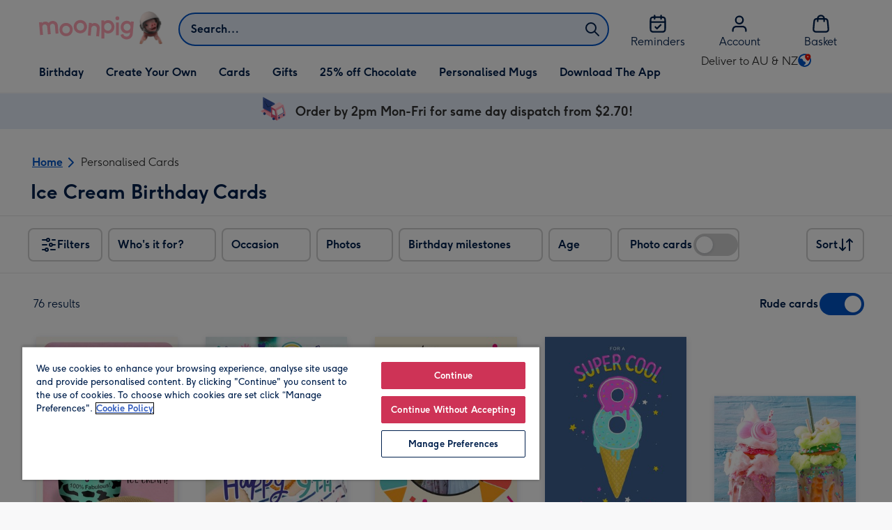

--- FILE ---
content_type: text/javascript
request_url: https://static.web-explore.prod.moonpig.net/70374716024890d65ee651b18a59b26606ef3766/_next/static/chunks/621-78c8681430fd09cd.js
body_size: 16575
content:
"use strict";(self.webpackChunk_N_E=self.webpackChunk_N_E||[]).push([[621],{4319:(e,n,t)=>{t.d(n,{lt:()=>a});let r=new Map,o=e=>{let n=r.get(e);return n?Object.fromEntries(Object.entries(n.stores).map(([e,n])=>[e,n.getState()])):{}},a=(e,n={})=>(t,a,i)=>{let c,{enabled:d,anonymousActionType:u,store:s,...p}=n;try{c=(null==d||d)&&window.__REDUX_DEVTOOLS_EXTENSION__}catch(e){}if(!c)return d&&console.warn("[zustand devtools middleware] Please install/enable Redux devtools extension"),e(t,a,i);let{connection:m,...h}=((e,n,t)=>{if(void 0===e)return{type:"untracked",connection:n.connect(t)};let o=r.get(t.name);if(o)return{type:"tracked",store:e,...o};let a={connection:n.connect(t),stores:{}};return r.set(t.name,a),{type:"tracked",store:e,...a}})(s,c,p),f=!0;i.setState=(e,n,r)=>{let l=t(e,n);if(!f)return l;let c=void 0===r?{type:u||"anonymous"}:"string"==typeof r?{type:r}:r;return void 0===s?null==m||m.send(c,a()):null==m||m.send({...c,type:`${s}/${c.type}`},{...o(p.name),[s]:i.getState()}),l};let b=(...e)=>{let n=f;f=!1,t(...e),f=n},v=e(i.setState,a,i);if("untracked"===h.type?null==m||m.init(v):(h.stores[h.store]=i,null==m||m.init(Object.fromEntries(Object.entries(h.stores).map(([e,n])=>[e,e===h.store?v:n.getState()])))),i.dispatchFromDevtools&&"function"==typeof i.dispatch){let e=!1,n=i.dispatch;i.dispatch=(...t)=>{"__setState"!==t[0].type||e||(console.warn('[zustand devtools middleware] "__setState" action type is reserved to set state from the devtools. Avoid using it.'),e=!0),n(...t)}}return m.subscribe(e=>{var n;switch(e.type){case"ACTION":if("string"!=typeof e.payload)return void console.error("[zustand devtools middleware] Unsupported action format");return l(e.payload,e=>{if("__setState"===e.type){if(void 0===s)return void b(e.state);1!==Object.keys(e.state).length&&console.error(`
                    [zustand devtools middleware] Unsupported __setState action format. 
                    When using 'store' option in devtools(), the 'state' should have only one key, which is a value of 'store' that was passed in devtools(),
                    and value of this only key should be a state object. Example: { "type": "__setState", "state": { "abc123Store": { "foo": "bar" } } }
                    `);let n=e.state[s];return void(null==n||JSON.stringify(i.getState())!==JSON.stringify(n)&&b(n))}i.dispatchFromDevtools&&"function"==typeof i.dispatch&&i.dispatch(e)});case"DISPATCH":switch(e.payload.type){case"RESET":if(b(v),void 0===s)return null==m?void 0:m.init(i.getState());return null==m?void 0:m.init(o(p.name));case"COMMIT":if(void 0===s){null==m||m.init(i.getState());break}return null==m?void 0:m.init(o(p.name));case"ROLLBACK":return l(e.state,e=>{if(void 0===s){b(e),null==m||m.init(i.getState());return}b(e[s]),null==m||m.init(o(p.name))});case"JUMP_TO_STATE":case"JUMP_TO_ACTION":return l(e.state,e=>{if(void 0===s)return void b(e);JSON.stringify(i.getState())!==JSON.stringify(e[s])&&b(e[s])});case"IMPORT_STATE":{let{nextLiftedState:t}=e.payload,r=null==(n=t.computedStates.slice(-1)[0])?void 0:n.state;if(!r)return;void 0===s?b(r):b(r[s]),null==m||m.send(null,t);break}case"PAUSE_RECORDING":return f=!f}return}}),v},l=(e,n)=>{let t;try{t=JSON.parse(e)}catch(e){console.error("[zustand devtools middleware] Could not parse the received json",e)}void 0!==t&&n(t)}},18116:e=>{var n=function(e){switch(typeof e){case"string":return e;case"boolean":return e?"true":"false";case"number":return isFinite(e)?e:"";default:return""}};e.exports=function(e,t,r,o){return(t=t||"&",r=r||"=",null===e&&(e=void 0),"object"==typeof e)?Object.keys(e).map(function(o){var a=encodeURIComponent(n(o))+r;return Array.isArray(e[o])?e[o].map(function(e){return a+encodeURIComponent(n(e))}).join(t):a+encodeURIComponent(n(e[o]))}).join(t):o?encodeURIComponent(n(o))+r+encodeURIComponent(n(e)):""}},30774:(e,n,t)=>{async function r(e){return new Promise(n=>setTimeout(n,e))}function o(e,n){let t=n.delay;if(0===t)return 0;if(n.factor&&(t*=Math.pow(n.factor,e.attemptNum-1),0!==n.maxDelay&&(t=Math.min(t,n.maxDelay))),n.jitter){let e=Math.ceil(n.minDelay);t=Math.floor(Math.random()*(Math.floor(t)-e+1))+e}return Math.round(t)}async function a(e,n){var t;let a=((t=n)||(t={}),{delay:void 0===t.delay?200:t.delay,initialDelay:void 0===t.initialDelay?0:t.initialDelay,minDelay:void 0===t.minDelay?0:t.minDelay,maxDelay:void 0===t.maxDelay?0:t.maxDelay,factor:void 0===t.factor?0:t.factor,maxAttempts:void 0===t.maxAttempts?3:t.maxAttempts,timeout:void 0===t.timeout?0:t.timeout,jitter:!0===t.jitter,initialJitter:!0===t.initialJitter,handleError:void 0===t.handleError?null:t.handleError,handleTimeout:void 0===t.handleTimeout?null:t.handleTimeout,beforeAttempt:void 0===t.beforeAttempt?null:t.beforeAttempt,calculateDelay:void 0===t.calculateDelay?null:t.calculateDelay});for(let e of["delay","initialDelay","minDelay","maxDelay","maxAttempts","timeout"]){let n=a[e];if(!Number.isInteger(n)||n<0)throw Error(`Value for ${e} must be an integer greater than or equal to 0`)}if(a.factor.constructor!==Number||a.factor<0)throw Error("Value for factor must be a number greater than or equal to 0");if(a.delay<a.minDelay)throw Error(`delay cannot be less than minDelay (delay: ${a.delay}, minDelay: ${a.minDelay}`);let l={attemptNum:0,attemptsRemaining:a.maxAttempts?a.maxAttempts:-1,aborted:!1,abort(){l.aborted=!0}},i=a.calculateDelay||o;async function c(){if(a.beforeAttempt&&a.beforeAttempt(l,a),l.aborted){let e=Error("Attempt aborted");throw e.code="ATTEMPT_ABORTED",e}let n=async e=>{if(a.handleError&&await a.handleError(e,l,a),l.aborted||0===l.attemptsRemaining)throw e;l.attemptNum++;let n=i(l,a);return n&&await r(n),c()};return(l.attemptsRemaining>0&&l.attemptsRemaining--,a.timeout)?new Promise((t,r)=>{let o=setTimeout(()=>{if(a.handleTimeout)try{t(a.handleTimeout(l,a))}catch(e){r(e)}else{let e=Error(`Retry timeout (attemptNum: ${l.attemptNum}, timeout: ${a.timeout})`);e.code="ATTEMPT_TIMEOUT",r(e)}},a.timeout);e(l,a).then(e=>{clearTimeout(o),t(e)}).catch(e=>{clearTimeout(o),n(e).then(t).catch(r)})}):e(l,a).catch(n)}let d=a.calculateDelay?a.calculateDelay(l,a):a.initialDelay;if(d&&await r(d),l.attemptNum<1&&a.initialJitter){let e=i(l,a);e&&await r(e)}return c()}t.d(n,{L5:()=>a})},50364:(e,n,t)=>{t.d(n,{Sc:()=>eC,a:()=>e0,ip:()=>eS,ks:()=>eV,lM:()=>ns,z6:()=>e8});var r,o,a,l,i,c,d,u,s,p,m,h,f,b,v,g,y,w,E,k,x,C,A,I,D,S,_,T,M,O,q,R,P,U,B,L,j,F,N,H,W,K,V,G,z,$=t(98169),X=t(14232),Z=t(17195),J=t(46582),Y=t(45894),Q=t(76330),ee=t(97678),en=t(78515),et=t(85795),er=t(39215),eo=t(51679),ea=t(9836),el=t(43661),ei=t(98668),ec=t(80057),ed=t(32337),eu=t(67208),es=t(57427),ep=t(83247),em=t(14378),eh=t(80559),ef=t.n(eh),eb="48px",ev="32px",eg=function(e){var n=e.checked,t=e.indeterminate,r=e.disabled,o=e.error;return r&&t?(0,ei.du)("colorInteractionDeactivated"):r?(0,ei.du)("colorBackgroundDeactivated"):o?n||t?(0,ei.du)("colorFeedbackError"):(0,ei.du)("colorBackgroundError"):n||t?(0,ei.du)("colorInteractionSelectedState"):null},ey=function(e){var n=e.checked,t=e.indeterminate;return n||t?(0,ei.du)("colorInteractionSelectedStateHover"):(0,ei.du)("colorInteractionControlHoverFill")},ew=Z.I4.div(r||(r=(0,$.A)(["\n  width: ",";\n  height: ",";\n  --stroke-color: ",";\n  --fill-color: ",";\n"])),ev,ev,function(e){var n=e.checked,t=e.indeterminate,r=e.disabled,o=e.error;return r?(0,ei.du)("colorInteractionDeactivated"):!n&&o?(0,ei.du)("colorFeedbackError"):n||t?null:(0,ei.du)("colorInteractionControl")},function(e){var n=e.disabled,t=e.labelHovered;return!n&&t?ey:eg}),eE=Z.I4.input(o||(o=(0,$.A)(["\n  width: ",";\n  height: ",";\n  position: absolute;\n  margin: 0px;\n  cursor: pointer;\n  /* stylelint-disable property-no-vendor-prefix */\n  -webkit-appearance: none;\n  /* stylelint-enable */\n  ","\n\n  &:disabled {\n    cursor: not-allowed;\n  }\n\n  &:not(:disabled) {\n    &:focus-visible {\n      outline: none;\n      ","\n    }\n  }\n"])),function(e){return e.reducedWidth?ev:eb},eb,(0,J.qU)({border:0}),(0,J.qU)({boxShadow:5,borderRadius:1})),ek=(0,Z.I4)(Y.so)(a||(a=(0,$.A)(["\n  width: ",";\n  height: ",";\n  align-items: center;\n  justify-content: center;\n  position: relative;\n\n  /* fix for iOS safari */\n  input:is([type='checkbox']):checked:disabled {\n    background: none;\n  }\n\n  &:not([disabled]) {\n    &:hover {\n      "," {\n        --fill-color: ",";\n      }\n    }\n  }\n"])),function(e){return e.reducedWidth?ev:eb},eb,ew,ey),ex=function(e){var n,t=e.checked,r=e.indeterminate,o=e.disabled,a=e.error,l=e.labelHovered,i=e.dataTestId,c=e.className;return X.createElement(ew,{className:c,"aria-hidden":!0,checked:t,disabled:o,indeterminate:r,error:a,labelHovered:l},(n=t?Q.z:r?ee.P:en.u,X.createElement(n,{"data-testid":i})))},eC=function(e){var n,t=e.name,r=e.checked,o=e.onChange,a=e.value,l=e.id,i=e.ariaLabel,c=e.disabled,d=e.error,u=e.required,s=e.checkedIconTestId,p=e.uncheckedIconTestId,m=e.indeterminateIconTestId,h=e.reducedWidth,f=e.indeterminate,b=e.labelHovered,v=l||t;return n=r?void 0===s?"lp-forms-checkbox-checked":s:f?void 0===m?"lp-forms-checkbox-indeterminate":m:void 0===p?"lp-forms-checkbox-unchecked":p,X.createElement(ek,{reducedWidth:h,checked:r,indeterminate:f,disabled:c},X.createElement(ex,{checked:r,indeterminate:f,disabled:c,error:d,dataTestId:n,labelHovered:b}),X.createElement(eE,{type:"checkbox",name:t,checked:r,onChange:o,value:a,id:v,"aria-label":i,disabled:c,required:u,"aria-required":u,reducedWidth:h,"aria-checked":f?"mixed":r}))},eA=["name","children","label","id","disabled","required","labelPosition","inline","reducedWidth"],eI=Z.I4.label(l||(l=(0,$.A)(["\n  ","\n  height: ",";\n  align-items: center;\n  cursor: ",";\n\n  ","\n\n  ","\n\n  ","\n\n  ","\n"])),J.eq,"48px",function(e){return e.disabled?"not-allowed":"pointer"},(0,J.qU)({typography:"typeBodyText"}),function(e){var n=e.inline;return{display:n?"inline-flex":"flex",marginInlineEnd:n?"16px":"0"}},function(e){switch(e.labelPosition){case"left":return"\n          flex-direction: row-reverse;\n          justify-content: flex-end;\n        ";case"left-justified":return"\n           flex-direction: row-reverse;\n           justify-content: space-between;\n         ";default:return""}},function(e){var n=e.disabled;return(0,J.qU)({color:n?"colorInteractionDeactivated":"colorTextBody"})}),eD=Z.I4.span(i||(i=(0,$.A)(["\n  ","\n"])),function(e){var n=e.labelPosition,t=e.reducedWidth;switch(n){case"left":case"left-justified":return(0,J.qU)({paddingRight:4*!!t});default:return(0,J.qU)({paddingLeft:4*!!t})}}),eS=function(e){var n=e.name,t=e.children,r=e.label,o=e.id,a=e.disabled,l=e.required,i=e.labelPosition,c=e.inline,d=e.reducedWidth,u=void 0!==d&&d,s=(0,eu.A)(e,eA),p=(0,X.useState)(!1),m=(0,ed.A)(p,2),h=m[0],f=m[1],b=o||n;return X.createElement(eI,(0,ec.A)({htmlFor:b,disabled:a,required:l,labelPosition:i,inline:c,onMouseEnter:function(){return f(!0)},onMouseLeave:function(){return f(!1)}},s),X.Children.map(t,function(e){return X.cloneElement(e,{name:n,id:b,required:l,disabled:a,reducedWidth:u,labelHovered:h})}),X.createElement(eD,{labelPosition:i,reducedWidth:u},r,l&&"\xa0*"))},e_=Z.I4.label(c||(c=(0,$.A)(["\n  display: block;\n  ","\n"])),(0,J.qU)({typography:"typeBodyLabel",color:"colorTextLabel",pb:3})),eT=function(e){var n=e.children,t=e.htmlFor,r=e.required;return X.createElement(e_,{htmlFor:t},n,r&&X.createElement("span",null," *"))},eM=(0,Z.I4)(Y.EY)(d||(d=(0,$.A)(["\n  display: flex;\n  ","\n\n  a {\n    ","\n  }\n\n  &.has-error {\n    ","\n  }\n"])),(0,J.qU)({typography:"typeBodyLabel",color:"colorTextBody",pt:4}),(0,J.qU)({color:"colorTextBody"}),(0,J.qU)({color:"colorFeedbackError"})),eO=(0,Z.I4)(et.k)(u||(u=(0,$.A)(["\n  ","\n  flex-shrink: 0;\n  position: relative;\n  width: 20px;\n  height: 20px;\n"])),(0,J.qU)({color:"colorFeedbackError",mr:3,my:"auto"})),eq=function(e){var n=e.id,t=e.children,r=e.error;return X.createElement(eM,{id:n,"aria-live":r?"assertive":"polite","data-testid":"lp-forms-helperText",className:r?"has-error":void 0,role:r?"alert":void 0},r&&X.createElement(X.Fragment,null,X.createElement(eO,{"aria-hidden":!0,"data-testid":"lp-forms-helperText-error-icon"})," "),X.createElement("span",null,t))},eR="48px",eP=(0,Z.I4)(Y.EY)(s||(s=(0,$.A)(["\n  display: block;\n  ",";\n"])),(0,J.qU)({color:"colorTextBody",typography:"typeBodyCaption",pb:3})),eU=function(e){var n=e.id,t=e.children;return X.createElement(eP,{id:n,"data-testid":"lp-forms-descriptorText"},t)},eB=Z.I4.span(p||(p=(0,$.A)(["\n  ","\n  margin-left: auto;\n  flex-shrink: 0;\n"])),(0,J.qU)({typography:"typeBodyCaption",pt:3})),eL=function(e){var n=e.currentLength,t=e.maxLength,r=e.isError,o=(0,es.Nq)();return X.createElement(X.Fragment,null,X.createElement(eB,{"data-testid":"mp-character-limit","aria-hidden":!0,className:r?"has-error":void 0},n," / ",t),X.createElement(Y.Eb,null,X.createElement("span",{"aria-live":"polite"},o("text_area.characters_limit",n,t))))},ej=["type","label","ariaLabelledBy","id","name","value","onChange","onBlur","onFocus","placeholder","descriptor","disabled","required","error","success","autoComplete","autoCorrect","autoCapitalize","spellCheck","helperText","maxLength","componentEnd","componentStart","componentEndTestId","componentStartTestId","hideMaxLengthIndicator","step"],eF=Z.I4.div(m||(m=(0,$.A)(["\n  ","\n"])),J.eq),eN=Z.I4.div(h||(h=(0,$.A)(["\n  position: relative;\n"]))),eH=(0,Z.I4)("input").attrs(function(e){var n=e.error,t=e.success;return{className:n?"has-error":t?"has-success":""}})(f||(f=(0,$.A)(["\n  ","\n  height: ",";\n  width: 100%;\n  font: inherit;\n  -webkit-appearance: none;\n\n  ",";\n\n  ",";\n\n  &:disabled {\n    ","\n    cursor: not-allowed;\n\n    &:-internal-autofill-selected,\n    &[data-com-onepassword-filled='light'] {\n      -webkit-box-shadow: 0 0 0px 1000px "," inset !important;\n    }\n  }\n\n  &:not(:disabled) {\n    &:hover {\n      ","\n    }\n    &:focus-visible {\n      outline: none;\n      ","\n    }\n  }\n\n  &::placeholder {\n    ","\n  }\n\n  &.has-error {\n    ","\n  }\n\n  &.has-success {\n    ","\n  }\n"])),(0,J.qU)({color:"colorTextHeadline",border:2,borderColor:"colorBlack40",borderRadius:2,px:5,pt:3,pb:4}),eR,function(e){return e.hasComponentEnd?"padding-right: ".concat(eR):""},function(e){return e.hasComponentStart?"padding-left: ".concat(eR):""},(0,J.qU)({bgcolor:"colorBackgroundDeactivated",borderColor:"colorInteractionDeactivated",color:"colorInteractionDeactivated"}),(0,ei.du)("colorBlack10"),(0,J.qU)({borderColor:"colorBackground07"}),(0,J.qU)({boxShadow:5}),(0,J.qU)({color:"colorBlack60"}),(0,J.qU)({bgcolor:"colorBackgroundError",borderColor:"colorFeedbackError"}),(0,J.qU)({bgcolor:"colorBackgroundSuccess",borderColor:"colorFeedbackSuccess"})),eW=Z.I4.div(b||(b=(0,$.A)(["\n  position: absolute;\n  top: 0;\n  right: 0;\n  bottom: 0;\n  width: ",";\n  height: ",";\n"])),eR,eR),eK=Z.I4.div(v||(v=(0,$.A)(["\n  position: absolute;\n  top: 0;\n  left: 0;\n  bottom: 0;\n  width: ",";\n  height: ",";\n"])),eR,eR),eV=X.forwardRef(function(e,n){var t=e.type,r=void 0===t?"text":t,o=e.label,a=e.ariaLabelledBy,l=e.id,i=e.name,c=e.value,d=e.onChange,u=e.onBlur,s=e.onFocus,p=e.placeholder,m=e.descriptor,h=e.disabled,f=e.required,b=e.error,v=e.success,g=e.autoComplete,y=e.autoCorrect,w=e.autoCapitalize,E=e.spellCheck,k=e.helperText,x=e.maxLength,C=e.componentEnd,A=e.componentStart,I=e.componentEndTestId,D=e.componentStartTestId,S=e.hideMaxLengthIndicator,_=e.step,T=(0,eu.A)(e,ej),M=l||i,O="".concat(M,"__descriptor-text"),q="".concat(M,"__helper-text");return X.createElement(eF,T,X.createElement(eT,{htmlFor:M,required:f},o),m&&X.createElement(eU,{id:O},m),X.createElement(eN,null,A&&X.createElement(eK,{"data-testid":void 0===D?"lp-forms-input-component-start":D},A),X.createElement(eH,{ref:n,type:r,id:M,name:i,value:c,onChange:d,onBlur:u,onFocus:s,placeholder:p,disabled:h,required:f,autoComplete:g,autoCorrect:y,autoCapitalize:w,spellCheck:E,"aria-required":f,"aria-describedby":"".concat(O," ").concat(q),"aria-labelledby":a,"aria-invalid":b,error:b,success:v,maxLength:x,hasComponentEnd:!!C,hasComponentStart:!!A,step:void 0===_?1:_,onWheel:function(e){"number"===r&&e.target.blur(),e.preventDefault()}}),C&&X.createElement(eW,{"data-testid":void 0===I?"lp-forms-input-component-end":I},C),X.createElement(Y.so,null,k&&X.createElement(eq,{id:q,error:b},k),x&&!S&&X.createElement(eL,{currentLength:c.length,maxLength:x,isError:!!b}))))});eV.displayName="TextInput",X.forwardRef(function(e,n){var t=(0,X.useState)(!1),r=(0,ed.A)(t,2),o=r[0],a=r[1],l=(0,es.Nq)(),i=X.createElement(Y.K0,{icon:o?er.K:eo.w,label:l(o?"password_input.hide_password":"password_input.show_password"),onClick:function(){return a(!o)},type:"button","aria-live":"assertive"});return X.createElement(eV,(0,ec.A)({ref:n},e,{type:o?"text":"password",componentEnd:i}))}).displayName="PasswordInput";var eG="48px",ez="32px",e$=function(e){var n=e.checked,t=e.disabled,r=e.error;return t?(0,ei.du)("colorBackgroundDeactivated"):!n&&r?(0,ei.du)("colorBackgroundError"):n&&r?(0,ei.du)("colorFeedbackError"):n?(0,ei.du)("colorInteractionSelectedState"):null},eX=function(e){return e.checked?(0,ei.du)("colorInteractionSelectedStateHover"):(0,ei.du)("colorInteractionControlHoverFill")},eZ=Z.I4.div(g||(g=(0,$.A)(["\n  width: ",";\n  height: ",";\n  --stroke-color: ",";\n  --fill-color: ",";\n"])),ez,ez,function(e){var n=e.checked,t=e.disabled,r=e.error;return t?(0,ei.du)("colorInteractionDeactivated"):!n&&r||n&&r?(0,ei.du)("colorFeedbackError"):n?(0,ei.du)("colorInteractionSelectedState"):(0,ei.du)("colorInteractionControl")},function(e){var n=e.disabled,t=e.labelHovered;return!n&&t?eX:e$}),eJ=Z.I4.input(y||(y=(0,$.A)(["\n  width: ",";\n  height: ",";\n  position: absolute;\n  margin: 0px;\n  /* stylelint-disable property-no-vendor-prefix */\n  -webkit-appearance: none;\n  /* stylelint-enable */\n  cursor: pointer;\n  background: transparent;\n  ","\n\n  &:disabled {\n    cursor: not-allowed;\n  }\n\n  &:not(:disabled) {\n    &:focus-visible {\n      outline: none;\n      ","\n    }\n  }\n"])),function(e){return e.reducedWidth?ez:eG},eG,(0,J.qU)({border:0}),(0,J.qU)({boxShadow:5,borderRadius:1})),eY=(0,Z.I4)(Y.so)(w||(w=(0,$.A)(["\n  width: ",";\n  height: ",";\n  align-items: center;\n  justify-content: center;\n\n  &:not([disabled]) {\n    &:hover {\n      "," {\n        --fill-color: ",";\n      }\n    }\n  }\n"])),function(e){return e.reducedWidth?ez:eG},eG,eZ,eX),eQ=function(e){var n=e.checked,t=e.disabled,r=e.error,o=e.labelHovered,a=e.dataTestId,l=e.className;return X.createElement(eZ,{className:l,"aria-hidden":!0,checked:n,disabled:t,error:r,labelHovered:o},n?X.createElement(ea.f,{"data-testid":a}):X.createElement(el.e,{"data-testid":a}))},e0=function(e){var n=e.name,t=e.checked,r=e.onChange,o=e.value,a=e.id,l=e.ariaLabel,i=e.disabled,c=e.error,d=e.required,u=e.checkedIconTestId,s=e.uncheckedIconTestId,p=e.reducedWidth,m=e.labelHovered,h=a||n;return X.createElement(eY,{reducedWidth:p,checked:t,disabled:i},X.createElement(eQ,{checked:t,disabled:i,error:c,labelHovered:m,dataTestId:t?void 0===u?"lp-forms-radio-button-checked":u:void 0===s?"lp-forms-radio-button-unchecked":s}),X.createElement(eJ,{type:"radio",name:n,checked:t,onChange:r,value:o,id:h,"aria-label":l,disabled:i,required:d,"aria-required":d,reducedWidth:p}))},e1=["name","legend","children","required","inline"],e2=Z.I4.div(E||(E=(0,$.A)(["\n  ","\n"])),J.eq),e4=Z.I4.legend(k||(k=(0,$.A)(["\n  ","\n  display: block;\n"])),(0,J.qU)({pb:3,typography:"typeBodyLabel",m:0})),e3=Z.I4.fieldset(x||(x=(0,$.A)(["\n  ","\n"])),(0,J.qU)({p:0,m:0,border:0})),e8=function(e){var n=e.name,t=e.legend,r=e.children,o=e.required,a=e.inline,l=(0,eu.A)(e,e1);return X.createElement(e2,l,X.createElement(e3,{role:"radiogroup","aria-required":!!o},X.createElement(e4,null,"".concat(t," ").concat(o?"*":"")),X.Children.map(r,function(e){return X.isValidElement(e)&&X.cloneElement(e,{name:n,inline:a})})))},e6=["label","id","name","value","onChange","options","placeholder","enablePlaceholder","disabled","required","helperText","descriptorText","error","testId"],e5=Z.I4.div(C||(C=(0,$.A)(["\n  ","\n"])),J.eq),e7=(0,Z.I4)("select").attrs(function(e){return{className:e.error&&"has-error"}})(A||(A=(0,$.A)(["\n  ","\n  width: 100%;\n  height: ",";\n  /* stylelint-disable property-no-vendor-prefix */\n  -webkit-appearance: none;\n  /* stylelint-enable */\n  background: url('[data-uri]')\n    no-repeat scroll calc(100% - 12px) 50%/28px ",";\n  font: inherit;\n  cursor: pointer;\n  ","\n\n  &:disabled {\n    ","\n    cursor: not-allowed;\n  }\n\n  &:not(:disabled) {\n    &:hover {\n      ","\n    }\n    &:focus-visible {\n      outline: none;\n      ","\n    }\n  }\n\n  &.has-error {\n    ","\n  }\n"])),(0,J.qU)({pl:5,pr:12,color:"colorTextHeadline",borderRadius:2,typography:"typeBodyText"}),eR,(0,ei.du)("colorBlack00"),(0,J.qU)({border:2,borderColor:"colorBlack40"}),(0,J.qU)({bgcolor:"colorBlack10",borderColor:"colorInteractionDeactivated"}),(0,J.qU)({borderColor:"colorBackground07"}),(0,J.qU)({boxShadow:5}),(0,J.qU)({bgcolor:"colorBackgroundError",borderColor:"colorFeedbackError"}));X.forwardRef(function(e,n){var t=e.label,r=e.id,o=e.name,a=e.value,l=e.onChange,i=e.options,c=e.placeholder,d=e.enablePlaceholder,u=e.disabled,s=e.required,p=e.helperText,m=e.descriptorText,h=e.error,f=e.testId,b=(0,eu.A)(e,e6),v=r||o,g="".concat(v,"__descriptor-text"),y="".concat(v,"__helper-text");return X.createElement(e5,(0,ec.A)({"data-testid":void 0===f?"lp-forms-dropdown":f},b),X.createElement(eT,{htmlFor:v,required:s},t),m&&X.createElement(eU,{id:g},m),X.createElement(e7,{ref:n,id:v,name:o,value:a,onChange:l,disabled:u,required:s,"aria-required":s,"aria-describedby":y,"aria-invalid":h,error:h},c&&X.createElement("option",{value:"",disabled:!(void 0!==d&&d)},c),i.map(function(e){return X.createElement("option",{key:"".concat(v,"-").concat(e.label),value:e.value},e.label)})),p&&X.createElement(eq,{id:y,error:h},p))}).displayName="Dropdown";var e9=["label","id","name","value","onChange","onFocus","onBlur","placeholder","descriptor","disabled","required","error","autoComplete","helperText","maxLength","rows","hideMaxLengthIndicator"],ne=Z.I4.div(I||(I=(0,$.A)(["\n  ","\n"])),J.eq),nn=Z.I4.div(D||(D=(0,$.A)(["\n  position: relative;\n"]))),nt=Z.I4.textarea(S||(S=(0,$.A)(["\n  ","\n  width: 100%;\n  font: inherit;\n  /* stylelint-disable property-no-vendor-prefix */\n  -webkit-appearance: none;\n  /* stylelint-enable */\n\n  &:disabled {\n    ","\n    cursor: not-allowed;\n  }\n\n  &:not(:disabled) {\n    &:hover {\n      ","\n    }\n    &:focus-visible {\n      outline: none;\n      ","\n    }\n  }\n\n  &::placeholder {\n    ","\n  }\n\n  &.has-error {\n    ","\n  }\n"])),(0,J.qU)({color:"colorTextBody",border:2,borderColor:"colorBlack40",borderRadius:2,p:5,mb:-3}),(0,J.qU)({bgcolor:"colorBlack10",borderColor:"colorInteractionDeactivated"}),(0,J.qU)({borderColor:"colorBackground07"}),(0,J.qU)({boxShadow:5}),(0,J.qU)({color:"colorInteractionDeactivated"}),(0,J.qU)({bgcolor:"colorBackgroundError",borderColor:"colorFeedbackError"}));X.forwardRef(function(e,n){var t=e.label,r=e.id,o=e.name,a=e.value,l=e.onChange,i=e.onFocus,c=e.onBlur,d=e.placeholder,u=e.descriptor,s=e.disabled,p=e.required,m=e.error,h=e.autoComplete,f=e.helperText,b=e.maxLength,v=e.rows,g=e.hideMaxLengthIndicator,y=(0,eu.A)(e,e9),w=r||o,E="".concat(w,"__descriptor-text"),k="".concat(w,"__helper-text");return X.createElement(ne,y,X.createElement(eT,{htmlFor:w,required:p},t),u&&X.createElement(eU,{id:E},u),X.createElement(nn,null,X.createElement(nt,{className:m?"has-error":void 0,ref:n,id:w,name:o,value:a,onChange:l,onFocus:i,onBlur:c,placeholder:d,disabled:s,required:p,autoComplete:h,"aria-required":p,"aria-describedby":k,"aria-invalid":m,maxLength:b,rows:v}),X.createElement(Y.so,null,f&&X.createElement(eq,{id:k,error:m},f),b&&!g&&X.createElement(eL,{currentLength:a.length,maxLength:b,isError:!!m}))))}).displayName="TextArea",Z.I4.input(_||(_=(0,$.A)(["\n  order: 1;\n  width: 50px;\n  text-align: center;\n  font: inherit;\n  ",";\n  &:focus {\n    ",";\n  }\n  &::-webkit-outer-spin-button,\n  &::-webkit-inner-spin-button {\n    appearance: none;\n    margin: 0;\n  }\n\n  appearance: textfield;\n"])),(0,J.qU)({borderColor:"colorBorder03"}),(0,J.qU)({borderBottom:4,borderColor:"colorInteractionFocusState"})),(0,Z.I4)(Y.K0)(T||(T=(0,$.A)(["\n  order: 0;\n"]))),(0,Z.I4)(Y.K0)(M||(M=(0,$.A)(["\n  order: 2;\n"])));var nr=["name","checked","id","ariaLabel","required","disabled","labelHovered","testId","reducedWidth"],no=function(e){var n=e.theme;return(0,ei.YK)(3)({theme:n})},na=function(e){return 16-no({theme:e.theme})},nl=function(e){var n=e.theme;return 64-2*na({theme:n})-2*no({theme:n})},ni=function(e){var n=e.isChecked,t=e.labelHovered;return n?t?(0,ei.du)("colorInteractionSelectedStateHover"):(0,ei.du)("colorInteractionSelectedState"):t?(0,ei.du)("colorBlack30"):(0,ei.du)("colorBlack20")},nc=Z.I4.input(O||(O=(0,$.A)(["\n  width: ","px;\n  height: 44px;\n  position: absolute;\n  margin: 0px;\n  /* stylelint-disable property-no-vendor-prefix */\n  -webkit-appearance: none;\n  /* stylelint-enable */\n  cursor: pointer;\n  z-index: 1;\n  ","\n\n  &:disabled {\n    cursor: not-allowed;\n  }\n\n  &:not(:disabled) {\n    &:focus-visible {\n      outline: none;\n      ","\n    }\n  }\n"])),64,(0,J.qU)({border:0}),(0,J.qU)({boxShadow:5,borderRadius:1})),nd=Z.I4.div(q||(q=(0,$.A)(["\n  display: block;\n  position: relative;\n  cursor: pointer;\n  outline: none;\n  height: ","px;\n  width: ","px;\n  padding: ","px;\n  background-color: ",";\n  border-radius: ","px;\n  transition: background-color 4ms 100ms;\n\n  &:after {\n    height: ","px;\n    width: ","px;\n    padding: ","px;\n    background-color: ",";\n    border-radius: ","px;\n    transition: transform 400ms;\n    display: block;\n    position: absolute;\n    content: '';\n\n    ","\n\n    ","\n\n    &:not([disabled]) {\n      &:hover {\n        --fill-color: ",";\n      }\n    }\n  }\n\n  ",":disabled + & {\n    background-color: ",";\n    &:after {\n      background-color: ",";\n    }\n  }\n"])),32,64,no,ni,32,na,na,na,(0,ei.du)("colorBlack00"),na,function(e){var n=e.isChecked,t=e.theme;return n?"transform: translateX(".concat(nl({theme:t}),"px);"):"transform: translateX(0px);"},(0,J.qU)({boxShadow:1}),ni,nc,(0,ei.du)("colorBackgroundDeactivated"),(0,ei.du)("colorInteractionDeactivated")),nu=(0,Z.I4)(Y.so)(R||(R=(0,$.A)(["\n  min-width: ","px;\n  height: ","px;\n  align-items: center;\n  justify-content: center;\n  margin: 0 ",";\n\n  &:not([disabled]) {\n    &:hover {\n      "," {\n        background-color: ",";\n      }\n    }\n  }\n"])),64,32,function(e){return e.reducedWidth?"0":"".concat(10,"px")},nd,function(e){return e.isChecked?(0,ei.du)("colorInteractionSelectedStateHover"):(0,ei.du)("colorBlack30")}),ns=(0,X.forwardRef)(function(e,n){var t=e.name,r=e.checked,o=e.id,a=e.ariaLabel,l=e.required,i=e.disabled,c=e.labelHovered,d=e.testId,u=e.reducedWidth,s=(0,eu.A)(e,nr);return X.createElement(nu,{isChecked:r,disabled:i,reducedWidth:u},X.createElement(nc,(0,ec.A)({ref:n,type:"checkbox",role:"switch",id:o||t,"aria-checked":r,"aria-label":a,"aria-required":l,required:l,disabled:i,"data-testid":d||"lp-forms-switch"},s)),X.createElement(nd,{isChecked:r,labelHovered:c,"aria-hidden":!0}))});ns.displayName="Toggle";var np=["id","type","checked","children","disabled"],nm=Z.I4.div(P||(P=(0,$.A)(["\n  width: 2rem;\n  height: 2rem;\n  flex-shrink: 0;\n"]))),nh=Z.I4.input(U||(U=(0,$.A)(["\n  margin: 0;\n  padding: 0;\n  position: absolute;\n  inset: 0;\n  /* stylelint-disable property-no-vendor-prefix */\n  -webkit-appearance: none;\n  /* stylelint-enable */\n  cursor: pointer;\n  background: transparent;\n  ","\n\n  .lp-selector-disabled & {\n    cursor: not-allowed;\n  }\n\n  &:focus-visible {\n    outline: none;\n  }\n"])),(0,J.qU)({border:0})),nf=Z.I4.label(B||(B=(0,$.A)(["\n  position: relative;\n  display: flex;\n  align-items: center;\n  gap: ",";\n  min-height: 3.25rem;\n\n  ","\n\n  &.lp-selector-disabled {\n    ","\n  }\n\n  &:not(.lp-selector-disabled) {\n    &:hover,\n    &:focus-visible {\n      outline: transparent;\n\n      ","\n    }\n\n    &:hover {\n      ","\n    }\n\n    @supports selector(:has(*)) {\n      &:has(input:focus-visible) {\n        ","\n      }\n    }\n\n    &.lp-selector-checked {\n      ","\n    }\n  }\n"])),(0,ei.OV)(4),(0,J.qU)({px:6,py:4,bgcolor:"colorBackground01",color:"colorTextBody",border:2,borderColor:"colorBlack40",borderRadius:1}),(0,J.qU)({bgcolor:"colorBackgroundDeactivated",borderColor:"colorInteractionDeactivated",color:"colorInteractionDeactivated"}),(0,J.qU)({bgcolor:"colorBackground06"}),(0,J.qU)({px:"15px",py:"7px",border:3,borderColor:"colorInteractionHoverState",boxShadow:2}),(0,J.qU)({boxShadow:5}),(0,J.qU)({px:"14px",py:"6px",bgcolor:"colorBackgroundSelectedState",border:4,borderColor:"colorInteractionSelectedState"}));(0,X.forwardRef)(function(e,n){var t=e.id,r=e.type,o=e.checked,a=e.children,l=e.disabled,i=(0,eu.A)(e,np);return X.createElement(nf,{className:[].concat((0,ep.A)(o?["lp-selector-checked"]:[]),(0,ep.A)(l?["lp-selector-disabled"]:[])).join(" "),htmlFor:t,"data-testid":"lp-selector--".concat(t)},"plain"!==r&&X.createElement(nm,null,X.createElement(nh,(0,ec.A)({ref:n,type:r,checked:o,id:t,disabled:l,"data-testid":"lp-selector-input--".concat(t)},i)),"radio"===r&&X.createElement(eQ,{dataTestId:o?"lp-radio-icon--".concat(t,"-checked"):"lp-radio-icon--".concat(t),checked:o,disabled:l}),"checkbox"===r&&X.createElement(ex,{dataTestId:o?"lp-checkbox-icon--".concat(t,"-checked"):"lp-checkbox-icon--".concat(t),checked:o,disabled:l})),"plain"===r&&X.createElement(nh,(0,ec.A)({ref:n,type:"radio",checked:o,id:t,disabled:l,"data-testid":"lp-selector-input--".concat(t),style:{opacity:0}},i)),X.createElement("div",{style:{minWidth:"0",flex:1}},a))}).displayName="SelectorLegacy",Z.I4.div(L||(L=(0,$.A)(["\n  display: flex;\n  align-items: center;\n  justify-content: space-between;\n  gap: ",";\n"])),(0,ei.OV)(6)),Z.I4.div(j||(j=(0,$.A)(["\n  display: flex;\n  flex-direction: column;\n  align-items: stretch;\n\n  ","\n  ","\n  gap: ",";\n"])),J.eq,J.pn,function(e){var n=e.theme,t=e.gap;return t&&(0,ei.OV)(t)({theme:n})}),Z.I4.legend(F||(F=(0,$.A)(["\n  ","\n"])),function(e){return e.legendVisible?(0,J.qU)({pb:3,typography:"typeBodyLabel",m:0,display:"block"}):"\n          position: absolute;\n          overflow: hidden;\n          clip: rect(0 0 0 0);\n          height: 1px;\n          width: 1px;\n          margin: -1px;\n          padding: 0;\n          border: 0;\n        "}),Z.I4.fieldset(N||(N=(0,$.A)(["\n  ","\n"])),(0,J.qU)({p:0,m:0,border:0}));var nb=["width","maxWidth","minWidth","height","maxHeight","minHeight","sizeWidth","sizeHeight","boxSizing"],nv=["m","mt","mr","mb","ml","mx","my","p","pt","pr","pb","pl","px","py","margin","marginTop","marginRight","marginBottom","marginLeft","marginX","marginY","padding","paddingTop","paddingRight","paddingBottom","paddingLeft","paddingX","paddingY","width","height"],ng=["flexBasis","flexDirection","flexWrap","justifyContent","alignItems","alignContent","order","flex","flexGrow","flexShrink","alignSelf","justifyItems","justifySelf","gap"],ny=["title","body","label","icon","disabled"];function nw(e,n){var t=Object.keys(e);if(Object.getOwnPropertySymbols){var r=Object.getOwnPropertySymbols(e);n&&(r=r.filter(function(n){return Object.getOwnPropertyDescriptor(e,n).enumerable})),t.push.apply(t,r)}return t}var nE=Z.I4.div(H||(H=(0,$.A)(["\n  flex: 1;\n"]))),nk=(0,Z.I4)(Y.EY)(W||(W=(0,$.A)(["\n  ","\n"])),function(e){var n=e.$disabled,t=e.$hasSecondary;return n?(0,J.qU)({color:"colorInteractionDeactivated"}):(0,J.qU)({color:t?"colorTextHeadline":"colorTextBody"})}),nx=(0,Z.I4)(Y.EY)(K||(K=(0,$.A)(["\n  ","\n"])),function(e){return(0,J.qU)({color:e.$disabled?"colorInteractionDeactivated":"colorTextBody"})}),nC=(0,Z.I4)(function(e){var n=e.icon,t=e.$disabled,r=e.className;return X.cloneElement(n,{className:r,"aria-hidden":!0,role:"presentation",style:function(e){for(var n=1;n<arguments.length;n++){var t=null!=arguments[n]?arguments[n]:{};n%2?nw(Object(t),!0).forEach(function(n){(0,em.A)(e,n,t[n])}):Object.getOwnPropertyDescriptors?Object.defineProperties(e,Object.getOwnPropertyDescriptors(t)):nw(Object(t)).forEach(function(n){Object.defineProperty(e,n,Object.getOwnPropertyDescriptor(t,n))})}return e}({width:"2rem",height:"2rem"},n.props&&n.props.style||{}),$disabled:t})})(V||(V=(0,$.A)(["\n  flex-shrink: 0;\n  line-height: 0;\n  margin-left: 4px;\n\n  ","\n"])),function(e){return e.$disabled&&"\n      opacity: 0.75;\n      filter: grayscale(100%);\n      pointer-events: none;\n    "}),nA=function(e){var n=e.title,t=e.body,r=e.label,o=e.icon,a=e.disabled,l=(0,eu.A)(e,ny),i=!!t||!!r;return X.createElement(X.Fragment,null,X.createElement(nE,l,X.createElement(nk,{$hasSecondary:i,$disabled:a,typography:i?"typeBodyLabel":"typeBodyText",display:"block"},n),t&&X.createElement(nx,{$disabled:a,typography:"typeBodyText",display:"block"},t),r&&X.createElement(nx,{$disabled:a,typography:"typeBodyLabel",display:"block"},r)),o&&X.createElement(nC,{icon:o,$disabled:a}))},nI=["id","type","checked","disabled","children","gap"];function nD(e,n){var t=Object.keys(e);if(Object.getOwnPropertySymbols){var r=Object.getOwnPropertySymbols(e);n&&(r=r.filter(function(n){return Object.getOwnPropertyDescriptor(e,n).enumerable})),t.push.apply(t,r)}return t}function nS(e){for(var n=1;n<arguments.length;n++){var t=null!=arguments[n]?arguments[n]:{};n%2?nD(Object(t),!0).forEach(function(n){(0,em.A)(e,n,t[n])}):Object.getOwnPropertyDescriptors?Object.defineProperties(e,Object.getOwnPropertyDescriptors(t)):nD(Object(t)).forEach(function(n){Object.defineProperty(e,n,Object.getOwnPropertyDescriptor(t,n))})}return e}var n_=Z.I4.label(G||(G=(0,$.A)(["\n  position: relative;\n  display: flex;\n  align-items: center;\n  min-height: 3.25rem;\n\n  &::after {\n    content: '';\n    inset: 0;\n    position: absolute;\n    pointer-events: none;\n\n    ","\n  }\n\n  ","\n\n  &.lp-disabled {\n    ","\n  }\n\n  &:not(.lp-disabled) {\n    &:hover,\n    &:focus-visible {\n      outline: transparent;\n      ","\n    }\n\n    &:hover {\n      ","\n\n      &::after {\n        ","\n      }\n    }\n\n    &:has(input:focus-visible) {\n      ","\n    }\n\n    &.lp-checked {\n      ","\n\n      &::after {\n        ","\n      }\n    }\n  }\n\n  ","\n  ","\n  gap: ",";\n"])),(0,J.qU)({border:"borderWidthSelectorDefault",borderColor:"colorBlack40",borderRadius:"borderRadiusSelector"}),(0,J.qU)({px:6,py:4,bgcolor:"colorBackground01",color:"colorTextBody"}),(0,J.qU)({bgcolor:"colorBackgroundDeactivated",borderColor:"colorInteractionDeactivated",color:"colorInteractionDeactivated"}),(0,J.qU)({bgcolor:"colorBackgroundHoverState"}),(0,J.qU)({boxShadow:2}),(0,J.qU)({border:"borderWidthSelectorHover",borderColor:"colorInteractionHoverState"}),(0,J.qU)({boxShadow:"boxShadowFocus"}),(0,J.qU)({bgcolor:"colorBackgroundSelectedState"}),(0,J.qU)({border:"borderWidthSelectorSelected",borderColor:"colorInteractionSelectedState"}),J.eq,J.pn,function(e){var n=e.theme,t=e.gap;return t&&(0,ei.OV)(t)({theme:n})}),nT=Z.I4.input(z||(z=(0,$.A)(["\n  margin: 0;\n  padding: 0;\n  position: absolute;\n  inset: 0;\n  /* stylelint-disable property-no-vendor-prefix */\n  -webkit-appearance: none;\n  /* stylelint-enable */\n  cursor: pointer;\n  background: transparent;\n  opacity: 0;\n  border: none;\n\n  &:disabled {\n    cursor: not-allowed;\n  }\n\n  &:focus-visible,\n  &:focus {\n    outline: none;\n  }\n"])));(0,X.forwardRef)(function(e,n){var t=e.id,r=e.type,o=e.checked,a=e.disabled,l=e.children,i=e.gap,c=(0,eu.A)(e,nI),d=Object.fromEntries(Object.entries(c).filter(function(e){var n=(0,ed.A)(e,2),t=n[0];return void 0!==n[1]&&(nb.includes(t)||nv.includes(t))})),u=Object.fromEntries(Object.entries(nS(nS({},c),{},{gap:void 0===i?4:i})).filter(function(e){var n=(0,ed.A)(e,2),t=n[0];return void 0!==n[1]&&ng.includes(t)})),s=ef()(c,[].concat((0,ep.A)(Object.keys(d)),(0,ep.A)(Object.keys(u))));return X.createElement(n_,(0,ec.A)({className:[].concat((0,ep.A)(o?["lp-checked"]:[]),(0,ep.A)(a?["lp-disabled"]:[])).join(" "),htmlFor:t,"data-testid":"lp-selector--".concat(t)},d,u),X.createElement(nT,(0,ec.A)({ref:n,type:"plain"!==r?r:"radio",checked:o,id:t,disabled:a,"data-testid":"lp-selector-input--".concat(t)},s)),"checkbox"===r&&X.createElement(ex,{dataTestId:o?"lp-checkbox-icon--".concat(t,"-checked"):"lp-checkbox-icon--".concat(t),checked:o,disabled:a}),"radio"===r&&X.createElement(eQ,{dataTestId:o?"lp-radio-icon--".concat(t,"-checked"):"lp-radio-icon--".concat(t),checked:o,disabled:a}),X.isValidElement(l)&&l.type===nA?X.cloneElement(l,{disabled:a}):l)}).displayName="SelectorV2"},50374:(e,n,t)=>{t.d(n,{UC:()=>eV,q7:()=>eG,ZL:()=>eK,bL:()=>eH,l9:()=>eW});var r=t(80057),o=t(14232);function a(e,n,{checkForDefaultPrevented:t=!0}={}){return function(r){if(null==e||e(r),!1===t||!r.defaultPrevented)return null==n?void 0:n(r)}}var l=t(10714),i=t(91844),c=t(58162),d=t(66326);function u(e,n,{checkForDefaultPrevented:t=!0}={}){return function(r){if(null==e||e(r),!1===t||!r.defaultPrevented)return null==n?void 0:n(r)}}var s=t(88775),p=t(14966),m=t(73520),h=t(22658),f=t(90870),b=t(70294),v=t(50571),g=t(31893),y=t(96822),w=t(64455),E=t(82987),k=t(62146),x=new WeakMap,C=new WeakMap,A={},I=0,D=function(e){return e&&(e.host||D(e.parentNode))},S=function(e,n,t,r){var o=(Array.isArray(e)?e:[e]).map(function(e){if(n.contains(e))return e;var t=D(e);return t&&n.contains(t)?t:(console.error("aria-hidden",e,"in not contained inside",n,". Doing nothing"),null)}).filter(function(e){return!!e});A[t]||(A[t]=new WeakMap);var a=A[t],l=[],i=new Set,c=new Set(o),d=function(e){!e||i.has(e)||(i.add(e),d(e.parentNode))};o.forEach(d);var u=function(e){!e||c.has(e)||Array.prototype.forEach.call(e.children,function(e){if(i.has(e))u(e);else{var n=e.getAttribute(r),o=null!==n&&"false"!==n,c=(x.get(e)||0)+1,d=(a.get(e)||0)+1;x.set(e,c),a.set(e,d),l.push(e),1===c&&o&&C.set(e,!0),1===d&&e.setAttribute(t,"true"),o||e.setAttribute(r,"true")}})};return u(n),i.clear(),I++,function(){l.forEach(function(e){var n=x.get(e)-1,o=a.get(e)-1;x.set(e,n),a.set(e,o),n||(C.has(e)||e.removeAttribute(r),C.delete(e)),o||e.removeAttribute(t)}),--I||(x=new WeakMap,x=new WeakMap,C=new WeakMap,A={})}},_=function(e,n,t){void 0===t&&(t="data-aria-hidden");var r=Array.from(Array.isArray(e)?e:[e]),o=n||("undefined"==typeof document?null:(Array.isArray(e)?e[0]:e).ownerDocument.body);return o?(r.push.apply(r,Array.from(o.querySelectorAll("[aria-live]"))),S(r,o,t,"aria-hidden")):function(){return null}},T=t(52544);let M=["Enter"," "],O=["ArrowUp","PageDown","End"],q=["ArrowDown","PageUp","Home",...O],R={ltr:[...M,"ArrowRight"],rtl:[...M,"ArrowLeft"]},P={ltr:["ArrowLeft"],rtl:["ArrowRight"]},U="Menu",[B,L,j]=(0,s.N)(U),[F,N]=(0,i.A)(U,[j,v.Bk,w.RG]),H=(0,v.Bk)(),W=(0,w.RG)(),[K,V]=F(U),[G,z]=F(U),$=(0,o.forwardRef)((e,n)=>{let{__scopeMenu:t,...a}=e,l=H(t);return(0,o.createElement)(v.Mz,(0,r.A)({},l,a,{ref:n}))}),X="MenuPortal",[Z,J]=F(X,{forceMount:void 0}),Y="MenuContent",[Q,ee]=F(Y),en=(0,o.forwardRef)((e,n)=>{let t=J(Y,e.__scopeMenu),{forceMount:a=t.forceMount,...l}=e,i=V(Y,e.__scopeMenu),c=z(Y,e.__scopeMenu);return(0,o.createElement)(B.Provider,{scope:e.__scopeMenu},(0,o.createElement)(y.C,{present:a||i.open},(0,o.createElement)(B.Slot,{scope:e.__scopeMenu},c.modal?(0,o.createElement)(et,(0,r.A)({},l,{ref:n})):(0,o.createElement)(er,(0,r.A)({},l,{ref:n})))))}),et=(0,o.forwardRef)((e,n)=>{let t=V(Y,e.__scopeMenu),a=(0,o.useRef)(null),i=(0,l.s)(n,a);return(0,o.useEffect)(()=>{let e=a.current;if(e)return _(e)},[]),(0,o.createElement)(eo,(0,r.A)({},e,{ref:i,trapFocus:t.open,disableOutsidePointerEvents:t.open,disableOutsideScroll:!0,onFocusOutside:u(e.onFocusOutside,e=>e.preventDefault(),{checkForDefaultPrevented:!1}),onDismiss:()=>t.onOpenChange(!1)}))}),er=(0,o.forwardRef)((e,n)=>{let t=V(Y,e.__scopeMenu);return(0,o.createElement)(eo,(0,r.A)({},e,{ref:n,trapFocus:!1,disableOutsidePointerEvents:!1,disableOutsideScroll:!1,onDismiss:()=>t.onOpenChange(!1)}))}),eo=(0,o.forwardRef)((e,n)=>{let{__scopeMenu:t,loop:a=!1,trapFocus:i,onOpenAutoFocus:c,onCloseAutoFocus:d,disableOutsidePointerEvents:s,onEntryFocus:p,onEscapeKeyDown:b,onPointerDownOutside:g,onFocusOutside:y,onInteractOutside:k,onDismiss:x,disableOutsideScroll:C,...A}=e,I=V(Y,t),D=z(Y,t),S=H(t),_=W(t),M=L(t),[R,P]=(0,o.useState)(null),U=(0,o.useRef)(null),B=(0,l.s)(n,U,I.onContentChange),j=(0,o.useRef)(0),F=(0,o.useRef)(""),N=(0,o.useRef)(0),K=(0,o.useRef)(null),G=(0,o.useRef)("right"),$=(0,o.useRef)(0),X=C?T.A:o.Fragment,Z=C?{as:E.DX,allowPinchZoom:!0}:void 0;(0,o.useEffect)(()=>()=>window.clearTimeout(j.current),[]),(0,h.Oh)();let J=(0,o.useCallback)(e=>{var n,t;return G.current===(null==(n=K.current)?void 0:n.side)&&function(e,n){return!!n&&function(e,n){let{x:t,y:r}=e,o=!1;for(let e=0,a=n.length-1;e<n.length;a=e++){let l=n[e].x,i=n[e].y,c=n[a].x,d=n[a].y;i>r!=d>r&&t<(c-l)*(r-i)/(d-i)+l&&(o=!o)}return o}({x:e.clientX,y:e.clientY},n)}(e,null==(t=K.current)?void 0:t.area)},[]);return(0,o.createElement)(Q,{scope:t,searchRef:F,onItemEnter:(0,o.useCallback)(e=>{J(e)&&e.preventDefault()},[J]),onItemLeave:(0,o.useCallback)(e=>{var n;J(e)||(null==(n=U.current)||n.focus(),P(null))},[J]),onTriggerLeave:(0,o.useCallback)(e=>{J(e)&&e.preventDefault()},[J]),pointerGraceTimerRef:N,onPointerGraceIntentChange:(0,o.useCallback)(e=>{K.current=e},[])},(0,o.createElement)(X,Z,(0,o.createElement)(f.n,{asChild:!0,trapped:i,onMountAutoFocus:u(c,e=>{var n;e.preventDefault(),null==(n=U.current)||n.focus()}),onUnmountAutoFocus:d},(0,o.createElement)(m.qW,{asChild:!0,disableOutsidePointerEvents:s,onEscapeKeyDown:b,onPointerDownOutside:g,onFocusOutside:y,onInteractOutside:k,onDismiss:x},(0,o.createElement)(w.bL,(0,r.A)({asChild:!0},_,{dir:D.dir,orientation:"vertical",loop:a,currentTabStopId:R,onCurrentTabStopIdChange:P,onEntryFocus:u(p,e=>{D.isUsingKeyboardRef.current||e.preventDefault()})}),(0,o.createElement)(v.UC,(0,r.A)({role:"menu","aria-orientation":"vertical","data-state":eD(I.open),"data-radix-menu-content":"",dir:D.dir},S,A,{ref:B,style:{outline:"none",...A.style},onKeyDown:u(A.onKeyDown,e=>{let n=e.target.closest("[data-radix-menu-content]")===e.currentTarget,t=e.ctrlKey||e.altKey||e.metaKey,r=1===e.key.length;n&&("Tab"===e.key&&e.preventDefault(),!t&&r&&(e=>{var n,t;let r=F.current+e,o=M().filter(e=>!e.disabled),a=document.activeElement,l=null==(n=o.find(e=>e.ref.current===a))?void 0:n.textValue,i=function(e,n,t){var r;let o=n.length>1&&Array.from(n).every(e=>e===n[0])?n[0]:n,a=t?e.indexOf(t):-1,l=(r=Math.max(a,0),e.map((n,t)=>e[(r+t)%e.length]));1===o.length&&(l=l.filter(e=>e!==t));let i=l.find(e=>e.toLowerCase().startsWith(o.toLowerCase()));return i!==t?i:void 0}(o.map(e=>e.textValue),r,l),c=null==(t=o.find(e=>e.textValue===i))?void 0:t.ref.current;!function e(n){F.current=n,window.clearTimeout(j.current),""!==n&&(j.current=window.setTimeout(()=>e(""),1e3))}(r),c&&setTimeout(()=>c.focus())})(e.key));let o=U.current;if(e.target!==o||!q.includes(e.key))return;e.preventDefault();let a=M().filter(e=>!e.disabled).map(e=>e.ref.current);O.includes(e.key)&&a.reverse(),function(e){let n=document.activeElement;for(let t of e)if(t===n||(t.focus(),document.activeElement!==n))return}(a)}),onBlur:u(e.onBlur,e=>{e.currentTarget.contains(e.target)||(window.clearTimeout(j.current),F.current="")}),onPointerMove:u(e.onPointerMove,eT(e=>{let n=e.target,t=$.current!==e.clientX;e.currentTarget.contains(n)&&t&&(G.current=e.clientX>$.current?"right":"left",$.current=e.clientX)}))})))))))}),ea=(0,o.forwardRef)((e,n)=>{let{__scopeMenu:t,...a}=e;return(0,o.createElement)(d.sG.div,(0,r.A)({role:"group"},a,{ref:n}))}),el=(0,o.forwardRef)((e,n)=>{let{__scopeMenu:t,...a}=e;return(0,o.createElement)(d.sG.div,(0,r.A)({},a,{ref:n}))}),ei="MenuItem",ec="menu.itemSelect",ed=(0,o.forwardRef)((e,n)=>{let{disabled:t=!1,onSelect:a,...i}=e,c=(0,o.useRef)(null),s=z(ei,e.__scopeMenu),p=ee(ei,e.__scopeMenu),m=(0,l.s)(n,c),h=(0,o.useRef)(!1);return(0,o.createElement)(eu,(0,r.A)({},i,{ref:m,disabled:t,onClick:u(e.onClick,()=>{let e=c.current;if(!t&&e){let n=new CustomEvent(ec,{bubbles:!0,cancelable:!0});e.addEventListener(ec,e=>null==a?void 0:a(e),{once:!0}),(0,d.hO)(e,n),n.defaultPrevented?h.current=!1:s.onClose()}}),onPointerDown:n=>{var t;null==(t=e.onPointerDown)||t.call(e,n),h.current=!0},onPointerUp:u(e.onPointerUp,e=>{var n;h.current||null==(n=e.currentTarget)||n.click()}),onKeyDown:u(e.onKeyDown,e=>{let n=""!==p.searchRef.current;t||n&&" "===e.key||M.includes(e.key)&&(e.currentTarget.click(),e.preventDefault())})}))}),eu=(0,o.forwardRef)((e,n)=>{let{__scopeMenu:t,disabled:a=!1,textValue:i,...c}=e,s=ee(ei,t),p=W(t),m=(0,o.useRef)(null),h=(0,l.s)(n,m),[f,b]=(0,o.useState)(!1),[v,g]=(0,o.useState)("");return(0,o.useEffect)(()=>{let e=m.current;if(e){var n;g((null!=(n=e.textContent)?n:"").trim())}},[c.children]),(0,o.createElement)(B.ItemSlot,{scope:t,disabled:a,textValue:null!=i?i:v},(0,o.createElement)(w.q7,(0,r.A)({asChild:!0},p,{focusable:!a}),(0,o.createElement)(d.sG.div,(0,r.A)({role:"menuitem","data-highlighted":f?"":void 0,"aria-disabled":a||void 0,"data-disabled":a?"":void 0},c,{ref:h,onPointerMove:u(e.onPointerMove,eT(e=>{a?s.onItemLeave(e):(s.onItemEnter(e),e.defaultPrevented||e.currentTarget.focus())})),onPointerLeave:u(e.onPointerLeave,eT(e=>s.onItemLeave(e))),onFocus:u(e.onFocus,()=>b(!0)),onBlur:u(e.onBlur,()=>b(!1))}))))}),es=(0,o.forwardRef)((e,n)=>{let{checked:t=!1,onCheckedChange:a,...l}=e;return(0,o.createElement)(ev,{scope:e.__scopeMenu,checked:t},(0,o.createElement)(ed,(0,r.A)({role:"menuitemcheckbox","aria-checked":eS(t)?"mixed":t},l,{ref:n,"data-state":e_(t),onSelect:u(l.onSelect,()=>null==a?void 0:a(!!eS(t)||!t),{checkForDefaultPrevented:!1})})))}),[ep,em]=F("MenuRadioGroup",{value:void 0,onValueChange:()=>{}}),eh=(0,o.forwardRef)((e,n)=>{let{value:t,onValueChange:a,...l}=e,i=(0,k.c)(a);return(0,o.createElement)(ep,{scope:e.__scopeMenu,value:t,onValueChange:i},(0,o.createElement)(ea,(0,r.A)({},l,{ref:n})))}),ef=(0,o.forwardRef)((e,n)=>{let{value:t,...a}=e,l=em("MenuRadioItem",e.__scopeMenu),i=t===l.value;return(0,o.createElement)(ev,{scope:e.__scopeMenu,checked:i},(0,o.createElement)(ed,(0,r.A)({role:"menuitemradio","aria-checked":i},a,{ref:n,"data-state":e_(i),onSelect:u(a.onSelect,()=>{var e;return null==(e=l.onValueChange)?void 0:e.call(l,t)},{checkForDefaultPrevented:!1})})))}),eb="MenuItemIndicator",[ev,eg]=F(eb,{checked:!1}),ey=(0,o.forwardRef)((e,n)=>{let{__scopeMenu:t,forceMount:a,...l}=e,i=eg(eb,t);return(0,o.createElement)(y.C,{present:a||eS(i.checked)||!0===i.checked},(0,o.createElement)(d.sG.span,(0,r.A)({},l,{ref:n,"data-state":e_(i.checked)})))}),ew=(0,o.forwardRef)((e,n)=>{let{__scopeMenu:t,...a}=e;return(0,o.createElement)(d.sG.div,(0,r.A)({role:"separator","aria-orientation":"horizontal"},a,{ref:n}))}),eE=(0,o.forwardRef)((e,n)=>{let{__scopeMenu:t,...a}=e,l=H(t);return(0,o.createElement)(v.i3,(0,r.A)({},l,a,{ref:n}))}),[ek,ex]=F("MenuSub"),eC="MenuSubTrigger",eA=(0,o.forwardRef)((e,n)=>{let t=V(eC,e.__scopeMenu),a=z(eC,e.__scopeMenu),i=ex(eC,e.__scopeMenu),c=ee(eC,e.__scopeMenu),d=(0,o.useRef)(null),{pointerGraceTimerRef:s,onPointerGraceIntentChange:p}=c,m={__scopeMenu:e.__scopeMenu},h=(0,o.useCallback)(()=>{d.current&&window.clearTimeout(d.current),d.current=null},[]);return(0,o.useEffect)(()=>h,[h]),(0,o.useEffect)(()=>{let e=s.current;return()=>{window.clearTimeout(e),p(null)}},[s,p]),(0,o.createElement)($,(0,r.A)({asChild:!0},m),(0,o.createElement)(eu,(0,r.A)({id:i.triggerId,"aria-haspopup":"menu","aria-expanded":t.open,"aria-controls":i.contentId,"data-state":eD(t.open)},e,{ref:(0,l.t)(n,i.onTriggerChange),onClick:n=>{var r;null==(r=e.onClick)||r.call(e,n),e.disabled||n.defaultPrevented||(n.currentTarget.focus(),t.open||t.onOpenChange(!0))},onPointerMove:u(e.onPointerMove,eT(n=>{c.onItemEnter(n),!n.defaultPrevented&&(e.disabled||t.open||d.current||(c.onPointerGraceIntentChange(null),d.current=window.setTimeout(()=>{t.onOpenChange(!0),h()},100)))})),onPointerLeave:u(e.onPointerLeave,eT(e=>{var n,r;h();let o=null==(n=t.content)?void 0:n.getBoundingClientRect();if(o){let n=null==(r=t.content)?void 0:r.dataset.side,a="right"===n,l=o[a?"left":"right"],i=o[a?"right":"left"];c.onPointerGraceIntentChange({area:[{x:e.clientX+(a?-5:5),y:e.clientY},{x:l,y:o.top},{x:i,y:o.top},{x:i,y:o.bottom},{x:l,y:o.bottom}],side:n}),window.clearTimeout(s.current),s.current=window.setTimeout(()=>c.onPointerGraceIntentChange(null),300)}else{if(c.onTriggerLeave(e),e.defaultPrevented)return;c.onPointerGraceIntentChange(null)}})),onKeyDown:u(e.onKeyDown,n=>{let r=""!==c.searchRef.current;if(!e.disabled&&(!r||" "!==n.key)&&R[a.dir].includes(n.key)){var o;t.onOpenChange(!0),null==(o=t.content)||o.focus(),n.preventDefault()}})})))}),eI=(0,o.forwardRef)((e,n)=>{let t=J(Y,e.__scopeMenu),{forceMount:a=t.forceMount,...i}=e,c=V(Y,e.__scopeMenu),d=z(Y,e.__scopeMenu),s=ex("MenuSubContent",e.__scopeMenu),p=(0,o.useRef)(null),m=(0,l.s)(n,p);return(0,o.createElement)(B.Provider,{scope:e.__scopeMenu},(0,o.createElement)(y.C,{present:a||c.open},(0,o.createElement)(B.Slot,{scope:e.__scopeMenu},(0,o.createElement)(eo,(0,r.A)({id:s.contentId,"aria-labelledby":s.triggerId},i,{ref:m,align:"start",side:"rtl"===d.dir?"left":"right",disableOutsidePointerEvents:!1,disableOutsideScroll:!1,trapFocus:!1,onOpenAutoFocus:e=>{var n;d.isUsingKeyboardRef.current&&(null==(n=p.current)||n.focus()),e.preventDefault()},onCloseAutoFocus:e=>e.preventDefault(),onFocusOutside:u(e.onFocusOutside,e=>{e.target!==s.trigger&&c.onOpenChange(!1)}),onEscapeKeyDown:u(e.onEscapeKeyDown,e=>{d.onClose(),e.preventDefault()}),onKeyDown:u(e.onKeyDown,e=>{let n=e.currentTarget.contains(e.target),t=P[d.dir].includes(e.key);if(n&&t){var r;c.onOpenChange(!1),null==(r=s.trigger)||r.focus(),e.preventDefault()}})})))))});function eD(e){return e?"open":"closed"}function eS(e){return"indeterminate"===e}function e_(e){return eS(e)?"indeterminate":e?"checked":"unchecked"}function eT(e){return n=>"mouse"===n.pointerType?e(n):void 0}let eM=e=>{let{__scopeMenu:n,open:t=!1,children:r,dir:a,onOpenChange:l,modal:i=!0}=e,c=H(n),[d,u]=(0,o.useState)(null),s=(0,o.useRef)(!1),m=(0,k.c)(l),h=(0,p.jH)(a);return(0,o.useEffect)(()=>{let e=()=>{s.current=!0,document.addEventListener("pointerdown",n,{capture:!0,once:!0}),document.addEventListener("pointermove",n,{capture:!0,once:!0})},n=()=>s.current=!1;return document.addEventListener("keydown",e,{capture:!0}),()=>{document.removeEventListener("keydown",e,{capture:!0}),document.removeEventListener("pointerdown",n,{capture:!0}),document.removeEventListener("pointermove",n,{capture:!0})}},[]),(0,o.createElement)(v.bL,c,(0,o.createElement)(K,{scope:n,open:t,onOpenChange:m,content:d,onContentChange:u},(0,o.createElement)(G,{scope:n,onClose:(0,o.useCallback)(()=>m(!1),[m]),isUsingKeyboardRef:s,dir:h,modal:i},r)))},eO=e=>{let{__scopeMenu:n,forceMount:t,children:r,container:a}=e,l=V(X,n);return(0,o.createElement)(Z,{scope:n,forceMount:t},(0,o.createElement)(y.C,{present:t||l.open},(0,o.createElement)(g.Z,{asChild:!0,container:a},r)))},eq="DropdownMenu",[eR,eP]=(0,i.A)(eq,[N]),eU=N(),[eB,eL]=eR(eq),ej=(0,o.forwardRef)((e,n)=>{let{__scopeDropdownMenu:t,disabled:i=!1,...c}=e,u=eL("DropdownMenuTrigger",t),s=eU(t);return(0,o.createElement)($,(0,r.A)({asChild:!0},s),(0,o.createElement)(d.sG.button,(0,r.A)({type:"button",id:u.triggerId,"aria-haspopup":"menu","aria-expanded":u.open,"aria-controls":u.open?u.contentId:void 0,"data-state":u.open?"open":"closed","data-disabled":i?"":void 0,disabled:i},c,{ref:(0,l.t)(n,u.triggerRef),onPointerDown:a(e.onPointerDown,e=>{!i&&0===e.button&&!1===e.ctrlKey&&(u.onOpenToggle(),u.open||e.preventDefault())}),onKeyDown:a(e.onKeyDown,e=>{!i&&(["Enter"," "].includes(e.key)&&u.onOpenToggle(),"ArrowDown"===e.key&&u.onOpenChange(!0),["Enter"," ","ArrowDown"].includes(e.key)&&e.preventDefault())})})))}),eF=(0,o.forwardRef)((e,n)=>{let{__scopeDropdownMenu:t,...l}=e,i=eL("DropdownMenuContent",t),c=eU(t),d=(0,o.useRef)(!1);return(0,o.createElement)(en,(0,r.A)({id:i.contentId,"aria-labelledby":i.triggerId},c,l,{ref:n,onCloseAutoFocus:a(e.onCloseAutoFocus,e=>{var n;d.current||null==(n=i.triggerRef.current)||n.focus(),d.current=!1,e.preventDefault()}),onInteractOutside:a(e.onInteractOutside,e=>{let n=e.detail.originalEvent,t=0===n.button&&!0===n.ctrlKey,r=2===n.button||t;(!i.modal||r)&&(d.current=!0)}),style:{...e.style,"--radix-dropdown-menu-content-transform-origin":"var(--radix-popper-transform-origin)","--radix-dropdown-menu-content-available-width":"var(--radix-popper-available-width)","--radix-dropdown-menu-content-available-height":"var(--radix-popper-available-height)","--radix-dropdown-menu-trigger-width":"var(--radix-popper-anchor-width)","--radix-dropdown-menu-trigger-height":"var(--radix-popper-anchor-height)"}}))}),eN=(0,o.forwardRef)((e,n)=>{let{__scopeDropdownMenu:t,...a}=e,l=eU(t);return(0,o.createElement)(ed,(0,r.A)({},l,a,{ref:n}))}),eH=e=>{let{__scopeDropdownMenu:n,children:t,dir:a,open:l,defaultOpen:i,onOpenChange:d,modal:u=!0}=e,s=eU(n),p=(0,o.useRef)(null),[m=!1,h]=(0,c.i)({prop:l,defaultProp:i,onChange:d});return(0,o.createElement)(eB,{scope:n,triggerId:(0,b.B)(),triggerRef:p,contentId:(0,b.B)(),open:m,onOpenChange:h,onOpenToggle:(0,o.useCallback)(()=>h(e=>!e),[h]),modal:u},(0,o.createElement)(eM,(0,r.A)({},s,{open:m,onOpenChange:h,dir:a,modal:u}),t))},eW=ej,eK=e=>{let{__scopeDropdownMenu:n,...t}=e,a=eU(n);return(0,o.createElement)(eO,(0,r.A)({},a,t))},eV=eF,eG=eN},55691:(e,n,t)=>{t.d(n,{Pj:()=>d});var r=t(14232),o=t(45712);let{useDebugValue:a}=r,{useSyncExternalStoreWithSelector:l}=o,i=!1,c=e=>e;function d(e,n=c,t){t&&!i&&(console.warn("[DEPRECATED] Use `createWithEqualityFn` instead of `create` or use `useStoreWithEqualityFn` instead of `useStore`. They can be imported from 'zustand/traditional'. https://github.com/pmndrs/zustand/discussions/1937"),i=!0);let r=l(e.subscribe,e.getState,e.getServerState||e.getInitialState,n,t);return a(r),r}},60382:(e,n,t)=>{t.d(n,{H:()=>a});var r=t(80057),o=t(14232),a=function(e){return o.createElement("svg",(0,r.A)({xmlns:"http://www.w3.org/2000/svg",fill:"none",viewBox:"0 0 24 24"},e),o.createElement("path",{fill:"transparent",stroke:"currentColor",strokeLinecap:"round",strokeLinejoin:"round",strokeWidth:2,d:"m2 7 8.165 5.715c.661.463.992.695 1.351.784a2 2 0 0 0 .968 0c.36-.09.69-.32 1.351-.784L22 7M6.8 20h10.4c1.68 0 2.52 0 3.162-.327a3 3 0 0 0 1.311-1.311C22 17.72 22 16.88 22 15.2V8.8c0-1.68 0-2.52-.327-3.162a3 3 0 0 0-1.311-1.311C19.72 4 18.88 4 17.2 4H6.8c-1.68 0-2.52 0-3.162.327a3 3 0 0 0-1.311 1.311C2 6.28 2 7.12 2 8.8v6.4c0 1.68 0 2.52.327 3.162a3 3 0 0 0 1.311 1.311C4.28 20 5.12 20 6.8 20"}))}},60575:(e,n,t)=>{t.d(n,{o:()=>a});var r=t(80057),o=t(14232),a=function(e){return o.createElement("svg",(0,r.A)({xmlns:"http://www.w3.org/2000/svg",fill:"none",viewBox:"0 0 24 24"},e),o.createElement("path",{fill:"transparent",stroke:"currentColor",strokeLinecap:"round",strokeLinejoin:"round",strokeWidth:2,d:"M16.2 21H6.931c-.605 0-.908 0-1.049-.12a.5.5 0 0 1-.173-.42c.014-.183.228-.397.657-.826l8.503-8.503c.396-.396.594-.594.822-.668a1 1 0 0 1 .618 0c.228.074.426.272.822.668L21 15v1.2M16.2 21c1.68 0 2.52 0 3.162-.327a3 3 0 0 0 1.311-1.311C21 18.72 21 17.88 21 16.2M16.2 21H7.8c-1.68 0-2.52 0-3.162-.327a3 3 0 0 1-1.311-1.311C3 18.72 3 17.88 3 16.2V7.8c0-1.68 0-2.52.327-3.162a3 3 0 0 1 1.311-1.311C5.28 3 6.12 3 7.8 3h8.4c1.68 0 2.52 0 3.162.327a3 3 0 0 1 1.311 1.311C21 5.28 21 6.12 21 7.8v8.4M10.5 8.5a2 2 0 1 1-4 0 2 2 0 0 1 4 0"}))}},67109:(e,n,t)=>{t.d(n,{U:()=>a});var r=t(80057),o=t(14232),a=function(e){return o.createElement("svg",(0,r.A)({xmlns:"http://www.w3.org/2000/svg",fill:"none",viewBox:"0 0 24 24"},e),o.createElement("path",{fill:"transparent",stroke:"currentColor",strokeLinecap:"round",strokeLinejoin:"round",strokeWidth:2,d:"M12.25 17V7l-2.5 1.5m2.5 8.5h-2m2 0h2M7.8 3h8.4c1.68 0 2.52 0 3.162.327a3 3 0 0 1 1.311 1.311C21 5.28 21 6.12 21 7.8v8.4c0 1.68 0 2.52-.327 3.162a3 3 0 0 1-1.311 1.311C18.72 21 17.88 21 16.2 21H7.8c-1.68 0-2.52 0-3.162-.327a3 3 0 0 1-1.311-1.311C3 18.72 3 17.88 3 16.2V7.8c0-1.68 0-2.52.327-3.162a3 3 0 0 1 1.311-1.311C5.28 3 6.12 3 7.8 3"}))}},72556:e=>{e.exports=function(e,n,t,r){n=n||"&",t=t||"=";var o={};if("string"!=typeof e||0===e.length)return o;var a=/\+/g;e=e.split(n);var l=1e3;r&&"number"==typeof r.maxKeys&&(l=r.maxKeys);var i=e.length;l>0&&i>l&&(i=l);for(var c=0;c<i;++c){var d,u,s,p,m=e[c].replace(a,"%20"),h=m.indexOf(t);(h>=0?(d=m.substr(0,h),u=m.substr(h+1)):(d=m,u=""),s=decodeURIComponent(d),p=decodeURIComponent(u),Object.prototype.hasOwnProperty.call(o,s))?Array.isArray(o[s])?o[s].push(p):o[s]=[o[s],p]:o[s]=p}return o}},73462:(e,n,t)=>{t.d(n,{H:()=>a});var r=t(80057),o=t(14232),a=function(e){return o.createElement("svg",(0,r.A)({xmlns:"http://www.w3.org/2000/svg",fill:"none",viewBox:"0 0 24 24"},e),o.createElement("path",{fill:"transparent",stroke:"currentColor",strokeLinecap:"round",strokeLinejoin:"round",strokeWidth:2,d:"M7 4v16m0 0 4-4m-4 4-4-4m14 4V4m0 0 4 4m-4-4-4 4"}))}},80742:(e,n,t)=>{n.decode=n.parse=t(72556),n.encode=n.stringify=t(18116)},84068:(e,n,t)=>{t.d(n,{T:()=>a});var r=t(80057),o=t(14232),a=function(e){return o.createElement("svg",(0,r.A)({xmlns:"http://www.w3.org/2000/svg",fill:"none",viewBox:"0 0 24 24"},e),o.createElement("path",{fill:"transparent",stroke:"currentColor",strokeLinecap:"round",strokeLinejoin:"round",strokeWidth:2,d:"M3 5h6m0 0a2 2 0 1 0 4 0 2 2 0 0 0-4 0m8 0h4M3 12h6m8 0h4m-4 0a2 2 0 1 0-4 0 2 2 0 0 0 4 0M3 19h4m0 0a2 2 0 1 0 4 0 2 2 0 0 0-4 0m8 0h6"}))}},97714:(e,n,t)=>{t.d(n,{t:()=>a});var r=t(80057),o=t(14232),a=function(e){return o.createElement("svg",(0,r.A)({xmlns:"http://www.w3.org/2000/svg",fill:"none",viewBox:"0 0 24 24"},e),o.createElement("path",{fill:"currentColor",fillRule:"evenodd",d:"M12 1C5.925 1 1 5.925 1 12s4.925 11 11 11 11-4.925 11-11S18.075 1 12 1m3.707 7.293a1 1 0 0 1 0 1.414L13.414 12l2.293 2.293a1 1 0 0 1-1.414 1.414L12 13.414l-2.293 2.293a1 1 0 0 1-1.414-1.414L10.586 12 8.293 9.707a1 1 0 0 1 1.414-1.414L12 10.586l2.293-2.293a1 1 0 0 1 1.414 0",clipRule:"evenodd"}))}}}]);
//# sourceMappingURL=621-78c8681430fd09cd.js.map

--- FILE ---
content_type: text/javascript
request_url: https://static.web-explore.prod.moonpig.net/70374716024890d65ee651b18a59b26606ef3766/_next/static/chunks/598-ecd79e094157ca75.js
body_size: 49747
content:
(self.webpackChunk_N_E=self.webpackChunk_N_E||[]).push([[598],{7520:e=>{var t=["input","select","textarea","a[href]","button","[tabindex]","audio[controls]","video[controls]",'[contenteditable]:not([contenteditable="false"])'],n=t.join(","),r="undefined"==typeof Element?function(){}:Element.prototype.matches||Element.prototype.msMatchesSelector||Element.prototype.webkitMatchesSelector;function i(e,t){t=t||{};var i,s,a,c=[],d=[],f=e.querySelectorAll(n);for(t.includeContainer&&r.call(e,n)&&(f=Array.prototype.slice.apply(f)).unshift(e),i=0;i<f.length;i++)o(s=f[i])&&(0===(a=u(s))?c.push(s):d.push({documentOrder:i,tabIndex:a,node:s}));return d.sort(l).map(function(e){return e.node}).concat(c)}function o(e){return!(!s(e)||function(e){return c(e)&&"radio"===e.type&&!function(e){if(!e.name)return!0;var t=function(e){for(var t=0;t<e.length;t++)if(e[t].checked)return e[t]}(e.ownerDocument.querySelectorAll('input[type="radio"][name="'+e.name+'"]'));return!t||t===e}(e)}(e)||0>u(e))}function s(e){var t,n;return!(e.disabled||c(t=e)&&"hidden"===t.type||null===(n=e).offsetParent||"hidden"===getComputedStyle(n).visibility)}i.isTabbable=function(e){if(!e)throw Error("No node provided");return!1!==r.call(e,n)&&o(e)},i.isFocusable=function(e){if(!e)throw Error("No node provided");return!1!==r.call(e,a)&&s(e)};var a=t.concat("iframe").join(",");function u(e){var t=parseInt(e.getAttribute("tabindex"),10);return isNaN(t)?"true"===e.contentEditable?0:e.tabIndex:t}function l(e,t){return e.tabIndex===t.tabIndex?e.documentOrder-t.documentOrder:e.tabIndex-t.tabIndex}function c(e){return"INPUT"===e.tagName}e.exports=i},7618:(e,t,n)=>{"use strict";n.d(t,{L:()=>o});var r=n(80057),i=n(14232),o=function(e){return i.createElement("svg",(0,r.A)({xmlns:"http://www.w3.org/2000/svg",fill:"none",viewBox:"0 0 58 54"},e),i.createElement("path",{fill:"#fff",stroke:"#00204D",d:"M57.5.5v53H8.106V.5z"}),i.createElement("path",{fill:"#fff",stroke:"#00204D",d:"M38.483 16.554V53.5H4.604V16.554z"}),i.createElement("path",{fill:"#FFA6B6",stroke:"#00204D",d:"M21.75 29.69V53.5H.5V29.69z"}))}},17663:(e,t,n)=>{"use strict";n.d(t,{W1:()=>ee,IU:()=>et,Dr:()=>er,c:()=>ei,bi:()=>eo});var r=n(14232);n(47706);var i=n(51029),o=n(86027),s=!1,a=0,u=function(){return++a},l=n(45667);function c(e,t){return(0,r.createContext)(t)}function d(){}function f(){return(f=Object.assign||function(e){for(var t=1;t<arguments.length;t++){var n=arguments[t];for(var r in n)Object.prototype.hasOwnProperty.call(n,r)&&(e[r]=n[r])}return e}).apply(this,arguments)}var h=["element","index"];function m(e){var t=e.context,n=e.children,i=e.items,o=e.set,s=(0,r.useCallback)(function(e){var t=e.element,n=e.index,r=function(e,t){if(null==e)return{};var n,r,i={},o=Object.keys(e);for(r=0;r<o.length;r++)n=o[r],t.indexOf(n)>=0||(i[n]=e[n]);return i}(e,h);t&&o(function(e){var i;if(null!=n)return[].concat(e,[f({},r,{element:t,index:n})]).sort(function(e,t){return e.index-t.index});if(0===e.length)i=[f({},r,{element:t,index:0})];else if(e.find(function(e){return e.element===t}))i=e;else{var o=e.findIndex(function(e){return!!e.element&&!!t&&!!(e.element.compareDocumentPosition(t)&Node.DOCUMENT_POSITION_PRECEDING)}),s=f({},r,{element:t,index:o});i=-1===o?[].concat(e,[s]):[].concat(e.slice(0,o),[s],e.slice(o))}return i.map(function(e,t){return f({},e,{index:t})})})},[]),a=(0,r.useCallback)(function(e){e&&o(function(t){return t.filter(function(t){return e!==t.element})})},[]);return(0,r.createElement)(t.Provider,{value:(0,r.useMemo)(function(){return{descendants:i,registerDescendant:s,unregisterDescendant:a}},[i,s,a])},n)}function p(e){return"which"in e?3===e.which:"button"in e&&2===e.button}function y(e){var t=(0,r.useRef)(null);return(0,r.useEffect)(function(){t.current=e},[e]),t.current}var g=n(86595),v=n(65663);function w(){for(var e=arguments.length,t=Array(e),n=0;n<e;n++)t[n]=arguments[n];return t.filter(function(e){return null!=e}).join("--")}var E=n(57051);function k(e,t){return function(n){if(e&&e(n),!n.defaultPrevented)return t(n)}}function b(e,t){if(null==e)return{};var n,r,i={},o=Object.keys(e);for(r=0;r<o.length;r++)n=o[r],t.indexOf(n)>=0||(i[n]=e[n]);return i}function S(){return(S=Object.assign||function(e){for(var t=1;t<arguments.length;t++){var n=arguments[t];for(var r in n)Object.prototype.hasOwnProperty.call(n,r)&&(e[r]=n[r])}return e}).apply(this,arguments)}var C=["onKeyDown","onMouseDown","id","ref"],x=["index","isLink","onClick","onDragStart","onMouseDown","onMouseEnter","onMouseLeave","onMouseMove","onMouseUp","onSelect","disabled","onFocus","valueText","ref"],O=["id","onKeyDown","ref"],D=["onBlur","portal","position","ref"],M="CLEAR_SELECTION_INDEX",T="CLICK_MENU_ITEM",I="CLOSE_MENU",N="OPEN_MENU_AT_INDEX",A="OPEN_MENU_CLEARED",F="SEARCH_FOR_ITEM",L="SELECT_ITEM_AT_INDEX",V="SET_BUTTON_ID",_=function(e,t){return void 0===t&&(t={}),c(e,f({descendants:[],registerDescendant:d,unregisterDescendant:d},t))}("DropdownDescendantContext"),z=c("DropdownContext",{}),j={triggerId:null,isExpanded:!1,typeaheadQuery:"",selectionIndex:-1},R=function(e){var t,n,i,a,l=e.id,c=e.children,d=(0,r.useRef)(null),f=(0,r.useRef)(null),h=(0,r.useRef)(null),p=(0,r.useState)([]),y=p[0],g=p[1],E=(t=l||(s?u():null),i=(n=(0,r.useState)(t))[0],a=n[1],(0,o.E)(function(){null===i&&a(u())},[]),(0,r.useEffect)(function(){!1===s&&(s=!0)},[]),null!=i?String(i):void 0),k=l||w("menu",E),b=w("menu-button",k),C=(0,r.useReducer)($,S({},j,{triggerId:b})),x=C[0],O=C[1],D=(0,r.useRef)(!1),M=(0,r.useRef)([]),T=(0,r.useRef)(!1),I=(0,r.useRef)({x:0,y:0});return(0,r.useEffect)(function(){x.isExpanded?(window.__REACH_DISABLE_TOOLTIPS=!0,window.requestAnimationFrame(function(){W(f.current)})):window.__REACH_DISABLE_TOOLTIPS=!1},[x.isExpanded]),(0,r.createElement)(m,{context:_,items:y,set:g},(0,r.createElement)(z.Provider,{value:{dispatch:O,dropdownId:k,dropdownRef:f,mouseDownStartPosRef:I,popoverRef:h,readyToSelect:T,selectCallbacks:M,state:x,triggerClickedRef:D,triggerRef:d}},(0,v.Tn)(c)?c({isExpanded:x.isExpanded,isOpen:x.isExpanded}):c))};function P(e){var t=(0,r.useContext)(z).dropdownId;return null!=e&&e>-1?w("option-"+e,t):void 0}function W(e){e&&e.focus()}function $(e,t){switch(void 0===t&&(t={}),t.type){case T:case I:return S({},e,{isExpanded:!1,selectionIndex:-1});case"OPEN_MENU_AT_FIRST_ITEM":return S({},e,{isExpanded:!0,selectionIndex:0});case N:return S({},e,{isExpanded:!0,selectionIndex:t.payload.index});case A:return S({},e,{isExpanded:!0,selectionIndex:-1});case L:var n=t.payload.dropdownRef,r=void 0===n?{current:null}:n;if(t.payload.index>=0&&t.payload.index!==e.selectionIndex){if(r.current){var i=(0,g.T)(r.current);r.current!==(null==i?void 0:i.activeElement)&&r.current.focus()}return S({},e,{selectionIndex:null!=t.payload.max?Math.min(Math.max(t.payload.index,0),t.payload.max):Math.max(t.payload.index,0)})}return e;case M:return S({},e,{selectionIndex:-1});case V:return S({},e,{triggerId:t.payload});case F:if(void 0!==t.payload)return S({},e,{typeaheadQuery:t.payload});return e;default:return e}}function U(){return(0,r.useContext)(z)}function Z(){return(0,r.useContext)(_).descendants}var H=n(97225);function q(){return(q=Object.assign||function(e){for(var t=1;t<arguments.length;t++){var n=arguments[t];for(var r in n)Object.prototype.hasOwnProperty.call(n,r)&&(e[r]=n[r])}return e}).apply(this,arguments)}function B(e,t){if(null==e)return{};var n,r,i={},o=Object.keys(e);for(r=0;r<o.length;r++)n=o[r],t.indexOf(n)>=0||(i[n]=e[n]);return i}var Y=["as","id","children"],J=["as"],G=["as"],K=["as"],Q=["as"],X=["as"],ee=(0,r.forwardRef)(function(e,t){var n=e.as,i=void 0===n?r.Fragment:n,o=e.id,s=e.children,a=B(e,Y),u=(0,r.useMemo)(function(){try{return(0,H.isFragment)((0,r.createElement)(i,null))}catch(e){return!1}},[i])?{}:q({ref:t,id:o,"data-reach-menu":""},a);return(0,r.createElement)(i,u,(0,r.createElement)(R,{id:o,children:s}))}),et=(0,r.forwardRef)(function(e,t){var n,i,o,s,a,u,l,c,d,f,h,m,y,g,v,w,x,O,D=e.as,M=B(e,J),T=(i=(n=q({},M,{ref:t})).onKeyDown,o=n.onMouseDown,s=n.id,a=n.ref,u=b(n,C),c=(l=U()).dispatch,d=l.dropdownId,f=l.mouseDownStartPosRef,h=l.triggerClickedRef,m=l.triggerRef,g=(y=l.state).triggerId,v=y.isExpanded,w=(0,E.s)(m,a),x=Z(),O=(0,r.useMemo)(function(){return x.findIndex(function(e){return!e.disabled})},[x]),(0,r.useEffect)(function(){null!=s&&s!==g&&c({type:V,payload:s})},[g,c,s]),{data:{isExpanded:v,controls:d},props:S({},u,{ref:w,id:g||void 0,onKeyDown:k(i,function(e){switch(e.key){case"ArrowDown":case"ArrowUp":e.preventDefault(),c({type:N,payload:{index:O}});break;case"Enter":case" ":c({type:N,payload:{index:O}})}}),onMouseDown:k(o,function(e){p(e.nativeEvent)||(f.current={x:e.clientX,y:e.clientY},v||(h.current=!0),v?c({type:I}):c({type:A}))}),type:"button"})}),F=T.data,L=F.isExpanded,_=F.controls,z=T.props;return(0,r.createElement)(void 0===D?"button":D,q({"aria-expanded":!!L||void 0,"aria-haspopup":!0,"aria-controls":_},z,{"data-reach-menu-button":""}))}),en=(0,r.forwardRef)(function(e,t){var n=e.as,i=B(e,G),s=function(e){var t,n,i,s,a,u,c,d,h,m,y=e.index,v=e.isLink,w=void 0!==v&&v,C=e.onClick,O=e.onDragStart,D=e.onMouseDown,I=e.onMouseEnter,N=e.onMouseLeave,A=e.onMouseMove,F=e.onMouseUp,V=e.onSelect,z=e.disabled,j=e.onFocus,R=e.valueText,$=e.ref,Z=b(e,x),H=U(),q=H.dispatch,B=H.dropdownRef,Y=H.mouseDownStartPosRef,J=H.readyToSelect,G=H.selectCallbacks,K=H.triggerRef,Q=H.state,X=Q.selectionIndex,ee=Q.isExpanded,et=(0,r.useRef)(null),en=(0,r.useState)(R||""),er=en[0],ei=en[1],eo=(0,r.useCallback)(function(e){!R&&null!=e&&e.textContent&&ei(e.textContent)},[R]),es=(0,r.useRef)(!1),ea=(n=(t=(0,r.useState)(null))[0],i=t[1],[n,(0,r.useCallback)(function(e){et.current=e,i(e)},[])]),eu=ea[0],el=ea[1],ec=(s=(0,r.useMemo)(function(){return{element:eu,key:er,disabled:z,isLink:w}},[z,eu,w,er]),a=(0,l.C)(),c=(u=(0,r.useContext)(_)).registerDescendant,d=u.unregisterDescendant,h=u.descendants,m=null!=y?y:h.findIndex(function(e){return e.element===s.element}),(0,o.E)(function(){return s.element||a(),c(f({},s,{index:m})),function(){d(s.element)}},[s,a,m,c,d].concat(Object.values(s))),m),ed=ec===X&&!z,ef=(0,E.s)($,el,eo);function eh(){W(K.current),V&&V(),q({type:T})}return G.current[ec]=V,(0,r.useEffect)(function(){if(ee){var e=window.setTimeout(function(){J.current=!0},400);return function(){window.clearTimeout(e)}}J.current=!1},[ee,J]),(0,r.useEffect)(function(){var e=(0,g.T)(et.current);return e.addEventListener("mouseup",t),function(){e.removeEventListener("mouseup",t)};function t(){es.current=!1}},[]),{data:{disabled:z},props:S({id:P(ec),tabIndex:-1},Z,{ref:ef,"data-disabled":z?"":void 0,"data-selected":ed?"":void 0,"data-valuetext":er,onClick:k(C,function(e){!p(e.nativeEvent)&&w&&(z?e.preventDefault():eh())}),onDragStart:k(O,function(e){w&&e.preventDefault()}),onMouseDown:k(D,function(e){p(e.nativeEvent)||(w?es.current=!0:e.preventDefault())}),onMouseEnter:k(I,function(e){var t=(0,g.T)(B.current);ed||null==ec||z||(null!=B&&B.current&&B.current!==t.activeElement&&et.current!==t.activeElement&&B.current.focus(),q({type:L,payload:{index:ec}}))}),onMouseLeave:k(N,function(e){q({type:M})}),onMouseMove:k(A,function(e){if(!J.current){var t=Math.abs(e.clientX-Y.current.x),n=Math.abs(e.clientY-Y.current.y);(t>8||n>8)&&(J.current=!0)}ed||null==ec||z||q({type:L,payload:{index:ec,dropdownRef:B}})}),onFocus:k(j,function(){J.current=!0,ed||null==ec||z||q({type:L,payload:{index:ec}})}),onMouseUp:k(F,function(e){if(!p(e.nativeEvent)){if(!J.current){J.current=!0;return}w?es.current?es.current=!1:et.current&&et.current.click():z||eh()}})})}}(q({},i,{ref:t})),a=s.data.disabled,u=s.props;return(0,r.createElement)(void 0===n?"div":n,q({role:"menuitem"},u,{"aria-disabled":a||void 0,"data-reach-menu-item":""}))}),er=(0,r.forwardRef)(function(e,t){var n=e.as,i=B(e,K);return(0,r.createElement)(en,q({},i,{ref:t,as:void 0===n?"div":n}))}),ei=(0,r.forwardRef)(function(e,t){var n,i,o,s,a,u,l,c,d,f,h,m,p,g,w,C,x,D,M,N,A,V,z,j,R,$,H,Y,J,G,K,X,ee,et,en=e.as,er=B(e,Q),ei=((n=q({},er,{ref:t})).id,i=n.onKeyDown,o=n.ref,s=b(n,O),u=(a=U()).dispatch,l=a.triggerRef,c=a.dropdownRef,d=a.selectCallbacks,f=a.dropdownId,m=(h=a.state).isExpanded,p=h.triggerId,g=h.selectionIndex,w=h.typeaheadQuery,C=Z(),x=(0,E.s)(c,o),(0,r.useEffect)(function(){var e=function(e,t){if(void 0===t&&(t=""),!t)return null;var n=e.find(function(e){var n,r,i;return!e.disabled&&(null==(n=e.element)||null==(r=n.dataset)||null==(i=r.valuetext)?void 0:i.toLowerCase().startsWith(t))});return n?e.indexOf(n):null}(C,w);w&&null!=e&&u({type:L,payload:{index:e,dropdownRef:c}});var t=window.setTimeout(function(){return w&&u({type:F,payload:""})},1e3);return function(){return window.clearTimeout(t)}},[u,C,w,c]),D=y(C.length),M=y(C[g]),N=y(g),(0,r.useEffect)(function(){g>C.length-1?u({type:L,payload:{index:C.length-1,dropdownRef:c}}):D!==C.length&&g>-1&&M&&N===g&&C[g]!==M&&u({type:L,payload:{index:C.findIndex(function(e){return e.key===(null==M?void 0:M.key)}),dropdownRef:c}})},[c,u,C,D,M,N,g]),et=k(function(e){var t=e.key;if(m)switch(t){case"Enter":case" ":var n=C.find(function(e){return e.index===g});n&&!n.disabled&&(e.preventDefault(),n.isLink&&n.element?n.element.click():(W(l.current),d.current[n.index]&&d.current[n.index](),u({type:T})));break;case"Escape":W(l.current),u({type:I});break;case"Tab":e.preventDefault();break;default:(0,v.Kg)(t)&&1===t.length&&u({type:F,payload:w+t.toLowerCase()})}},(A={currentIndex:g,orientation:"vertical",rotate:!1,filter:function(e){return!e.disabled},callback:function(e){u({type:L,payload:{index:e,dropdownRef:c}})},key:"index"},V=(0,r.useContext)(_).descendants,z=A.callback,j=A.currentIndex,R=A.filter,H=void 0===($=A.key)?"index":$,J=void 0===(Y=A.orientation)?"vertical":Y,K=void 0===(G=A.rotate)||G,ee=void 0!==(X=A.rtl)&&X,function(e){if(["ArrowDown","ArrowUp","ArrowLeft","ArrowRight","PageUp","PageDown","Home","End"].includes(e.key)){var t=null!=j?j:-1,n=R?V.filter(R):V;if(n.length){var r=n.findIndex(function(e){return e.index===j});switch(e.key){case"ArrowDown":if("vertical"===J||"both"===J){e.preventDefault();var i=f();z("option"===H?i:i[H])}break;case"ArrowUp":if("vertical"===J||"both"===J){e.preventDefault();var o=h();z("option"===H?o:o[H])}break;case"ArrowLeft":if("horizontal"===J||"both"===J){e.preventDefault();var s=(ee?f:h)();z("option"===H?s:s[H])}break;case"ArrowRight":if("horizontal"===J||"both"===J){e.preventDefault();var a=(ee?h:f)();z("option"===H?a:a[H])}break;case"PageUp":e.preventDefault();var u=(e.ctrlKey?h:function(){return n[0]})();z("option"===H?u:u[H]);break;case"Home":e.preventDefault();var l=n[0];z("option"===H?l:l[H]);break;case"PageDown":e.preventDefault();var c=(e.ctrlKey?f:m)();z("option"===H?c:c[H]);break;case"End":e.preventDefault();var d=m();z("option"===H?d:d[H])}}}function f(){return t===m().index?K?n[0]:n[r]:n[(r+1)%n.length]}function h(){return t===n[0].index?K?m():n[r]:n[(r-1+n.length)%n.length]}function m(){return n[n.length-1]}})),{data:{activeDescendant:P(g)||void 0,triggerId:p},props:S({tabIndex:-1},s,{ref:x,id:f,onKeyDown:k(i,et)})}),eo=ei.data,es=eo.activeDescendant,ea=eo.triggerId,eu=ei.props;return(0,r.createElement)(void 0===en?"div":en,q({"aria-activedescendant":es,"aria-labelledby":ea||void 0,role:"menu"},eu,{"data-reach-menu-items":""}))}),eo=(0,r.forwardRef)(function(e,t){var n,o,s,a,u,l,c,d,f,h,m,p,y,v,w=e.as,C=void 0===w?"div":w,x=B(e,X),O=(o=(n=q({},x,{ref:t})).onBlur,s=n.portal,a=n.position,u=n.ref,l=b(n,D),d=(c=U()).triggerRef,f=c.triggerClickedRef,h=c.dispatch,m=c.dropdownRef,p=c.popoverRef,y=c.state.isExpanded,v=(0,E.s)(p,u),(0,r.useEffect)(function(){if(y){var e=(0,g.T)(p.current);return e.addEventListener("mousedown",t),function(){e.removeEventListener("mousedown",t)}}function t(e){var t,n;f.current?f.current=!1:(t=p.current,n=e.target,t&&t.contains(n)||h({type:I}))}},[f,d,h,m,p,y]),{data:{portal:void 0===s||s,position:a,targetRef:d,isExpanded:y},props:S({ref:v,hidden:!y,onBlur:k(o,function(e){e.currentTarget.contains(e.relatedTarget)||h({type:I})})},l)}),M=O.data,T=M.portal,N=M.targetRef,A=M.position,F=O.props,L={"data-reach-menu-popover":""};return T?(0,r.createElement)(i.AM,q({},F,L,{as:C,targetRef:N,position:A})):(0,r.createElement)(C,q({},F,L))})},21850:(e,t,n)=>{"use strict";n.d(t,{X:()=>o});var r=n(80057),i=n(14232),o=function(e){return i.createElement("svg",(0,r.A)({xmlns:"http://www.w3.org/2000/svg",fill:"none",viewBox:"0 0 58 54"},e),i.createElement("path",{fill:"#fff",stroke:"#00204D",d:"M21.716.5H57.5v53H21.716z"}),i.createElement("path",{fill:"#fff",stroke:"#00204D",d:"M8.786 17.125h24.736V53.5H8.786z"}),i.createElement("path",{fill:"#FFA6B6",stroke:"#00204D",d:"M.5 30.658h15.571v22.843H.5z"}))}},22319:(e,t,n)=>{"use strict";n.d(t,{_:()=>o});var r=n(80057),i=n(14232),o=function(e){return i.createElement("svg",(0,r.A)({xmlns:"http://www.w3.org/2000/svg",fill:"none",viewBox:"0 0 140 140"},e),i.createElement("path",{fill:"#00204D",d:"M129.068 81.16a6 6 0 0 0-.673-.8L61.091 13.557a6.152 6.152 0 0 0-8.671 0l-12.368 12.3-2.344-1.468v3.79a8.54 8.54 0 0 1 2.533 6.065c0 2.274-.91 4.456-2.532 6.064a8.7 8.7 0 0 1-2.804 1.86 8.7 8.7 0 0 1-9.422-1.859L10.812 54.864c-.404.4-.747.856-1.02 1.354l-.763-1.374v4.546a6.03 6.03 0 0 0 1.783 4.044l67.314 66.777a6.1 6.1 0 0 0 1.988 1.324 6.16 6.16 0 0 0 6.683-1.324l14.71-14.574v-3.802h-1.383l-.5 1.01a8.5 8.5 0 0 1-.27-5.75 8.55 8.55 0 0 1 3.467-4.616 8.68 8.68 0 0 1 5.631-1.389 8.65 8.65 0 0 1 5.242 2.468l14.703-14.585a6.05 6.05 0 0 0 1.794-4.267v-3.808l-1.121.263z"}),i.createElement("path",{fill:"#0054C8",d:"M101.509 99.768a8.65 8.65 0 0 1 6.113-2.52c1.136 0 2.261.223 3.31.655a8.6 8.6 0 0 1 2.803 1.864l14.703-14.585a6.1 6.1 0 0 0 1.337-1.973 6.03 6.03 0 0 0-1.337-6.638L61.091 9.795a6.1 6.1 0 0 0-1.99-1.328 6.155 6.155 0 0 0-6.692 1.328l-14.7 14.592a8.54 8.54 0 0 1 2.479 6.05 8.54 8.54 0 0 1-2.533 6.027 8.68 8.68 0 0 1-6.076 2.512 8.68 8.68 0 0 1-6.098-2.46L10.809 51.06a6.1 6.1 0 0 0-1.339 1.973 6.02 6.02 0 0 0 1.34 6.64l67.314 66.765a6.12 6.12 0 0 0 4.336 1.788 6.118 6.118 0 0 0 4.336-1.788l14.713-14.583a8.5 8.5 0 0 1-1.874-2.771 8.47 8.47 0 0 1 1.874-9.317"}),i.createElement("path",{fill:"#FFC6D1",d:"m93.847 67.496 3.626 3.597L58.636 82.28l-3.628-3.599 38.837-11.188zm-24.708-.71a8.87 8.87 0 0 1-2.4-4.568 8.83 8.83 0 0 1 .556-5.122 8.9 8.9 0 0 1 3.325-3.957 9 9 0 0 1 4.979-1.464 9 9 0 0 1 4.962 1.52 8.9 8.9 0 0 1 3.28 3.994 8.83 8.83 0 0 1 .497 5.127 8.87 8.87 0 0 1-2.451 4.541 9.1 9.1 0 0 1-6.389 2.562 9.1 9.1 0 0 1-6.359-2.633m1.53 28.412a8.87 8.87 0 0 1-2.41-4.565 8.83 8.83 0 0 1 .55-5.125 8.9 8.9 0 0 1 3.321-3.962 9 9 0 0 1 4.98-1.47 9 9 0 0 1 4.964 1.517 8.9 8.9 0 0 1 3.283 3.993 8.83 8.83 0 0 1 .5 5.13 8.87 8.87 0 0 1-2.452 4.543 9.1 9.1 0 0 1-6.38 2.565 9.1 9.1 0 0 1-6.357-2.626m7.386-32.12a3.62 3.62 0 0 0 1.2-2.594 3.6 3.6 0 0 0-1.068-2.651 3.65 3.65 0 0 0-2.672-1.06 3.68 3.68 0 0 0-2.615 1.189 3.62 3.62 0 0 0-1.069 2.558 3.6 3.6 0 0 0 1.069 2.558 3.66 3.66 0 0 0 3.974.784 3.7 3.7 0 0 0 1.183-.784zm1.529 28.401a3.586 3.586 0 0 0 .188-5.305 3.64 3.64 0 0 0-2.728-1.037 3.66 3.66 0 0 0-2.617 1.288 3.62 3.62 0 0 0-1.34 2.632 3.6 3.6 0 0 0 1.079 2.747 3.65 3.65 0 0 0 2.782 1.037 3.64 3.64 0 0 0 2.636-1.362"}),i.createElement("path",{stroke:"#fff",strokeDasharray:"6.25 6.25 6.25 6.25",strokeWidth:6.25,d:"m24.795 73.364 50.43-50.027"}),i.createElement("path",{fill:"#EE7A93",d:"M12.009 80.983c-.37-1.335-.114-2.708.688-4.171.204-.454.568-.797.933-1.14.363-.34.807-.624 1.251-.911.444-.285.855-.356 1.243-.56.33-.127.717-.332 1.128-.401a6.3 6.3 0 0 1-.27-1.144 9 9 0 0 1-.152-1.303c-.013-.487-.027-.974.096-1.484.122-.511.247-1.023.471-1.339.808-1.466 1.839-2.411 3.184-2.78 1.267-.423 2.65-.17 4.126.627.46.2.884.618 1.23.979.425.418.631.8.918 1.243.209.385.415.768.566 1.233.15.462.336.711.302.927q.154.287.07.407l2.545 9.427c.105.191-.01.35-.043.565-.112.16-.226.318-.444.285l-9.431 2.936c-2.361.61-4.267.585-5.745-.213-1.421-.877-2.372-1.904-2.664-3.181z"}),i.createElement("path",{fill:"#D53C62",d:"M105.03 15.623c1.854-1.077 3.973-1.213 6.491-.539.662.134 1.323.539 1.987.941.662.405 1.193.943 1.722 1.615.529.538.926 1.077 1.323 1.615.399.538.664.941.929 1.48l1.589-.808a7 7 0 0 1 1.987-.672c.796-.269 1.458-.405 2.251-.405.796 0 1.592 0 2.254.27 2.516.673 4.372 2.02 5.431 3.768 1.058 1.884 1.193 4.037.529 6.457a8.9 8.9 0 0 1-1.058 2.287c-.532.81-.929 1.345-1.458 1.884-.531.538-1.06.943-1.592 1.346q-.562.45-1.188.807c-.267.134-.399.27-.532.27l-13.38 7.533c-.264.134-.529.134-.794.134-.264 0-.531-.267-.663-.536l-7.813-13.32c-1.854-3.363-2.518-6.324-1.854-8.88.662-2.422 1.987-4.17 3.841-5.25z"}),i.createElement("path",{fill:"#0054C8",d:"M22.456 121.444c2.477 0 4.485-1.992 4.485-4.449s-2.008-4.449-4.485-4.449-4.485 1.992-4.485 4.449 2.008 4.449 4.485 4.449"}),i.createElement("path",{fill:"#00204C",d:"M82.999 14.673a2.233 2.233 0 0 0 2.242-2.225A2.233 2.233 0 0 0 83 10.224a2.233 2.233 0 0 0-2.242 2.224A2.233 2.233 0 0 0 83 14.673M38.152 116.995a2.233 2.233 0 0 0 2.243-2.224 2.234 2.234 0 0 0-2.243-2.225 2.234 2.234 0 0 0-2.242 2.225 2.233 2.233 0 0 0 2.242 2.224"}))}},22783:(e,t,n)=>{"use strict";n.d(t,{M:()=>o});var r=n(80057),i=n(14232),o=function(e){return i.createElement("svg",(0,r.A)({xmlns:"http://www.w3.org/2000/svg",fill:"none",viewBox:"0 0 140 140"},e),i.createElement("path",{fill:"#FFA6B6",stroke:"#FFA6B6",d:"m59.832 62.39 23.032 13.97.19.114.042.218 6.49 33.664.009.045v.047l.105 17.843 41.8-24.07V92.849c0-1.707-.322-4.52-1.3-7.892l-.001-.003-9.021-31.904-.016-.057-.003-.056v-.002l-.001-.015-.007-.071a3 3 0 0 0-.046-.292 5 5 0 0 0-.329-1.02c-.339-.761-.979-1.698-2.194-2.442l-1.396.838-.284.17-.268-.195-15.142-11.032z"}),i.createElement("path",{fill:"#00204D",stroke:"#00204D",d:"m73.465 113.477-.048.048-.107.038-3.311 1.168.77 3.079.014.06v.062c0 .551.001 1.063.103 1.678l.002.01.001.01c.101.807.408 1.631.722 2.259l.027.054.013.059.867 3.853 3.87-1.354.081-.029h.022l.004-.002.005-.002c.025-.012.073-.037.126-.057a.8.8 0 0 1 .258-.049h.005c1.766-.806 2.985-3.246 2.474-6.119-.313-1.612-1.064-2.97-2.023-3.865-.917-.857-2.004-1.277-3.091-1.144a1 1 0 0 1-.112.071c-.144.072-.293.067-.328.066h-.01c-.1.04-.193.066-.254.083l-.03.008z"}),i.createElement("path",{fill:"#DE5374",stroke:"#DE5374",d:"m61.114 61.484-.007-.005-.008-.005-1.757-1.146v50.717l6.763 3.978q.087-.163.204-.356c.302-.491.774-1.12 1.444-1.63a4.35 4.35 0 0 1 2.651-.915c1.093-.006 2.35.375 3.785 1.322l.02.013.02.016-.315.388.315-.388.002.001.003.003.011.009.04.034.14.123c.119.108.287.266.488.473.403.413.94 1.022 1.488 1.812 1.061 1.529 2.17 3.751 2.394 6.546l9.905 5.803-.104-17.777-6.482-33.508-.003-.013-.002-.013v-.004l-.004-.021-.016-.092a8.133 8.133 0 0 0-.481-1.558c-.403-.949-1.091-2.06-2.24-2.81z"}),i.createElement("path",{fill:"#00204D",stroke:"#00204D",d:"m27.59 87.515-.048.047-.107.038-3.311 1.169.77 3.079.014.06v.061c0 .551.001 1.064.104 1.678l.001.01.001.01c.101.807.408 1.632.721 2.26l.028.054.013.059.867 3.853 3.87-1.355.081-.028h.022l.004-.002.005-.002c.024-.013.073-.037.126-.057a.7.7 0 0 1 .258-.049h.005c1.765-.806 2.985-3.247 2.474-6.12-.313-1.612-1.064-2.969-2.023-3.865-.917-.857-2.004-1.276-3.091-1.144a.7.7 0 0 1-.112.071.7.7 0 0 1-.328.067h-.01c-.1.04-.193.065-.254.082z"}),i.createElement("path",{fill:"#34519F",stroke:"#34519F",d:"M23.942 88.842c-2.251.392-3.855 3.164-3.286 6.43.57 3.266 3.016 5.332 5.267 4.94s3.855-3.164 3.286-6.43c-.57-3.267-3.017-5.333-5.267-4.94Z"}),i.createElement("mask",{id:"illustration-truck-envelope_svg__a",fill:"#fff"},i.createElement("path",{d:"m78.314 122.772 10.891 6.381z"})),i.createElement("path",{fill:"#FFA6B6",d:"m78.314 122.772 10.891 6.381z"}),i.createElement("path",{fill:"#FFA6B6",d:"m78.82 121.91 10.89 6.38-1.01 1.726-10.891-6.381zm9.88 8.106-10.891-6.381 1.01-1.725 10.892 6.38z",mask:"url(#illustration-truck-envelope_svg__a)"}),i.createElement("path",{fill:"#FFA6B6",stroke:"#FFA6B6",d:"m32.925 96.398 25.417 14.191V88.753L26.055 72.068l-15.708 7.907-.47 3.48 10.252 6.05c.47-.855 1.054-1.455 1.692-1.86a4.74 4.74 0 0 1 2.267-.713 6.4 6.4 0 0 1 2.536.369l.03.011c3.116.835 4.686 3.225 5.47 5.335a13.7 13.7 0 0 1 .801 3.75Z"}),i.createElement("path",{fill:"#F9FBFE",stroke:"#F9FBFE",d:"m94.487 105.497 29.011-16.958-6.885-25.846-28.376 16.322zm-13.323-.602L76.87 80.288l-11.258-6.795v22.91z"}),i.createElement("path",{fill:"#34519F",stroke:"#34519F",d:"M119.549 99.774c-.766 2.781.412 5.301 2.326 5.828s4.217-1.033 4.983-3.814c.767-2.781-.412-5.3-2.326-5.828-1.913-.528-4.216 1.033-4.983 3.814ZM69.87 114.796c-2.25.392-3.854 3.165-3.285 6.431.57 3.266 3.016 5.332 5.267 4.94 2.25-.393 3.855-3.165 3.286-6.431-.57-3.266-3.017-5.332-5.267-4.94Zm26.228-1.498c-.767 2.781.412 5.301 2.325 5.828s4.217-1.033 4.983-3.814c.767-2.781-.412-5.3-2.325-5.828-1.914-.527-4.217 1.033-4.984 3.814ZM49.827 55.213l.003-.001 27.145-12.668L19.98 12.197l23.791 45.89z"}),i.createElement("mask",{id:"illustration-truck-envelope_svg__b",fill:"#fff"},i.createElement("path",{d:"m50.041 55.665-6.49 3.08z"})),i.createElement("path",{fill:"#34519F",d:"m50.041 55.665-6.49 3.08z"}),i.createElement("path",{fill:"#34519F",d:"m50.47 56.569-6.49 3.08-.858-1.807 6.49-3.08zm-7.348 1.273 6.49-3.08.858 1.806-6.49 3.08z",mask:"url(#illustration-truck-envelope_svg__b)"}),i.createElement("mask",{id:"illustration-truck-envelope_svg__c",fill:"#fff"},i.createElement("path",{d:"m50.041 55.665 28.053-13.092L43.55 58.745z"})),i.createElement("path",{fill:"#34519F",d:"m50.041 55.665 28.053-13.092L43.55 58.745z"}),i.createElement("path",{fill:"#34519F",d:"m50.041 55.665-.429-.904.006-.003zm28.053-13.092-.423-.906.847 1.812zM43.55 58.745l.424.906-.852-1.81zm6.068-3.986 28.053-13.092.846 1.812-28.053 13.092zm28.9-11.28L43.974 59.65l-.848-1.812 34.544-16.17zM43.122 57.842l6.49-3.08.858 1.806-6.49 3.08z",mask:"url(#illustration-truck-envelope_svg__c)"}),i.createElement("mask",{id:"illustration-truck-envelope_svg__d",fill:"#fff"},i.createElement("path",{d:"m43.55 80.528 15.292 7.92z"})),i.createElement("path",{fill:"#34519F",d:"m43.55 80.528 15.292 7.92z"}),i.createElement("path",{fill:"#34519F",d:"m44.01 79.64 15.292 7.92-.92 1.777-15.292-7.921zm14.372 9.697L43.09 81.416l.92-1.776 15.292 7.92z",mask:"url(#illustration-truck-envelope_svg__d)"}),i.createElement("path",{fill:"#34519F",stroke:"#34519F",d:"m43.762 59.198-.434.204-.222-.427-23.808-45.924v54.302l24.482 12.73.001.001 14.561 7.542V59.111l.258-.143L77.594 48.44v-5.08z"}),i.createElement("path",{fill:"#00204D",stroke:"#00204D",d:"m43.107 58.975-15.761-30.4 15.115 33.21L65.184 49.17 43.762 59.198l-.434.204z"}),i.createElement("path",{fill:"#DE5374",stroke:"#DE5374",d:"M58.342 91.47v-2.717L26.058 72.069l-2.328 1.202z"}),i.createElement("path",{fill:"#34519F",stroke:"#34519F",d:"m122.912 87.77.099.37-.333.191-28.39 16.317.2.849 29.01-16.958-6.889-25.86-.307.167zm-50.14 12.542 8.4 4.587-.01-.065z"}),i.createElement("path",{fill:"#FFD7DF",stroke:"#FFD7DF",d:"m59.838 59.422 19.797 11.94 38.016-22.874-17.25-11.709z"}),i.createElement("path",{fill:"#FFA6B6",stroke:"#FFA6B6",d:"m8.954 82.927.282-2.087c-.167.15-.326.32-.455.5-.232.324-.324.627-.262.91.04.183.156.414.435.677Zm79.75 22.717a59.102 59.102 0 0 1 .916 7.359l.718-1.627-.828-4.968z"}))}},23618:(e,t,n)=>{"use strict";n.d(t,{b:()=>o});var r=n(80057),i=n(14232),o=function(e){return i.createElement("svg",(0,r.A)({xmlns:"http://www.w3.org/2000/svg",fill:"none",viewBox:"0 0 24 24"},e),i.createElement("path",{fill:"transparent",stroke:"currentColor",strokeLinecap:"round",strokeLinejoin:"round",strokeWidth:2,d:"m12 15-3-3m3 3a22.4 22.4 0 0 0 4-2m-4 2v5s3.03-.55 4-2c1.08-1.62 0-5 0-5m-7-1a22 22 0 0 1 2-3.95A12.88 12.88 0 0 1 22 2c0 2.72-.78 7.5-6 11m-7-1H4s.55-3.03 2-4c1.62-1.08 5 0 5 0m-6.5 8.5c-1.5 1.26-2 5-2 5s3.74-.5 5-2c.71-.84.7-2.13-.09-2.91a2.18 2.18 0 0 0-2.91-.09"}))}},23651:(e,t,n)=>{"use strict";n.d(t,{x:()=>o});var r=n(80057),i=n(14232),o=function(e){return i.createElement("svg",(0,r.A)({xmlns:"http://www.w3.org/2000/svg",fill:"none",viewBox:"0 0 28 28"},e),i.createElement("path",{fill:"currentColor",fillRule:"evenodd",d:"M4 8a1 1 0 1 0 0-2 1 1 0 0 0 0 2m3-1a1 1 0 0 1 1-1h16a1 1 0 1 1 0 2H8a1 1 0 0 1-1-1m1 6a1 1 0 1 0 0 2h16a1 1 0 1 0 0-2zm0 7a1 1 0 1 0 0 2h16a1 1 0 1 0 0-2zm-3-6a1 1 0 1 1-2 0 1 1 0 0 1 2 0m-1 8a1 1 0 1 0 0-2 1 1 0 0 0 0 2",clipRule:"evenodd"}))}},26019:(e,t,n)=>{"use strict";n.d(t,{G:()=>o});var r=n(80057),i=n(14232),o=function(e){return i.createElement("svg",(0,r.A)({xmlns:"http://www.w3.org/2000/svg",fill:"none",viewBox:"0 0 60 24"},e),i.createElement("g",{clipPath:"url(#logo-plus-pill-inverted_svg__a)"},i.createElement("path",{fill:"url(#logo-plus-pill-inverted_svg__b)",d:"M48 0H12C5.373 0 0 5.373 0 12s5.373 12 12 12h36c6.627 0 12-5.373 12-12S54.627 0 48 0"}),i.createElement("path",{fill:"url(#logo-plus-pill-inverted_svg__c)",d:"M55 18a2 2 0 1 0 0-4 2 2 0 0 0 0 4"}),i.createElement("path",{fill:"#fff",d:"M10 16.138c.623-2.872 1.128-3.377 4-4-2.872-.623-3.377-1.128-4-4-.623 2.872-1.128 3.377-4 4 2.872.623 3.377 1.128 4 4m8 4.5h2.145v-4.862c.663.53 1.448.753 2.302.753 2.442 0 4.395-1.918 4.395-4.263 0-2.362-1.953-4.246-4.395-4.246-.854 0-1.64.223-2.302.754v-.6H18zm2.145-8.27v-.187c.052-1.147 1.064-2.14 2.302-2.14 1.256 0 2.285 1.027 2.285 2.225 0 1.216-1.03 2.243-2.285 2.243-1.238 0-2.25-.976-2.302-2.14m12.874 4.023v-1.866c-.122.017-.262.017-.331.017-.75 0-.907-.342-.907-.89V3.638h-2.145v10.494c0 1.54.872 2.397 2.459 2.397.348 0 .68-.069.924-.137m7.886-8.218v4.212c0 1.37-.279 2.123-1.744 2.123s-1.744-.754-1.744-2.123V8.174h-2.145v4.777c0 2.55 1.552 3.578 3.89 3.578 2.336 0 3.888-1.027 3.888-3.578V8.174zm5.758 5.6-1.133 1.608c.75.565 1.744 1.147 3.279 1.147 2.092 0 3.191-1.096 3.191-2.585 0-2.893-4.15-2.346-4.15-3.493 0-.205.139-.513.854-.513.453 0 1.133.12 1.866.616l1.133-1.506c-.941-.856-2.284-1.028-3.017-1.028-1.848 0-2.93 1.113-2.93 2.603 0 2.927 4.203 2.174 4.203 3.39 0 .29-.244.598-1.011.598a3.64 3.64 0 0 1-2.285-.838"}),i.createElement("path",{fill:"url(#logo-plus-pill-inverted_svg__d)",d:"M44 5a1 1 0 1 0 0-2 1 1 0 0 0 0 2"}),i.createElement("path",{fill:"url(#logo-plus-pill-inverted_svg__e)",d:"M48.5 3a.5.5 0 1 0 0-1 .5.5 0 0 0 0 1"}),i.createElement("path",{fill:"url(#logo-plus-pill-inverted_svg__f)",d:"M52.5 20a.5.5 0 1 0 0-1 .5.5 0 0 0 0 1"}),i.createElement("path",{fill:"url(#logo-plus-pill-inverted_svg__g)",d:"M54.5 9a.5.5 0 1 0 0-1 .5.5 0 0 0 0 1"}),i.createElement("path",{fill:"url(#logo-plus-pill-inverted_svg__h)",d:"m55 13 .212 2.788L57 16l-1.788.212L55 19l-.212-2.788L53 16l1.788-.212z"}),i.createElement("path",{fill:"url(#logo-plus-pill-inverted_svg__i)",d:"M55.707 15.293 55.15 16l.557.707L55 16.15l-.707.557.557-.707-.557-.707.707.557z"})),i.createElement("defs",null,i.createElement("radialGradient",{id:"logo-plus-pill-inverted_svg__b",cx:0,cy:0,r:1,gradientTransform:"matrix(40 0 0 100 12 13)",gradientUnits:"userSpaceOnUse"},i.createElement("stop",{stopColor:"#00204D"}),i.createElement("stop",{offset:1,stopColor:"#002A66"})),i.createElement("radialGradient",{id:"logo-plus-pill-inverted_svg__c",cx:0,cy:0,r:1,gradientTransform:"matrix(0 2 -2 0 55 16)",gradientUnits:"userSpaceOnUse"},i.createElement("stop",{stopColor:"#AFAFAF"}),i.createElement("stop",{offset:1,stopColor:"#012B67",stopOpacity:.2})),i.createElement("radialGradient",{id:"logo-plus-pill-inverted_svg__d",cx:0,cy:0,r:1,gradientTransform:"rotate(90 20 24)",gradientUnits:"userSpaceOnUse"},i.createElement("stop",{stopColor:"#CACCCE"}),i.createElement("stop",{offset:1,stopColor:"#CACCCE",stopOpacity:0})),i.createElement("radialGradient",{id:"logo-plus-pill-inverted_svg__e",cx:0,cy:0,r:1,gradientTransform:"matrix(0 .5 -.5 0 48.5 2.5)",gradientUnits:"userSpaceOnUse"},i.createElement("stop",{stopColor:"#CACCCE"}),i.createElement("stop",{offset:1,stopColor:"#CACCCE",stopOpacity:0})),i.createElement("radialGradient",{id:"logo-plus-pill-inverted_svg__f",cx:0,cy:0,r:1,gradientTransform:"rotate(90 16.5 36) scale(.5)",gradientUnits:"userSpaceOnUse"},i.createElement("stop",{stopColor:"#CACCCE"}),i.createElement("stop",{offset:1,stopColor:"#CACCCE",stopOpacity:0})),i.createElement("radialGradient",{id:"logo-plus-pill-inverted_svg__g",cx:0,cy:0,r:1,gradientTransform:"matrix(0 .5 -.5 0 54.5 8.5)",gradientUnits:"userSpaceOnUse"},i.createElement("stop",{stopColor:"#CACCCE"}),i.createElement("stop",{offset:1,stopColor:"#CACCCE",stopOpacity:0})),i.createElement("radialGradient",{id:"logo-plus-pill-inverted_svg__h",cx:0,cy:0,r:1,gradientTransform:"matrix(0 3 -3 0 55 16)",gradientUnits:"userSpaceOnUse"},i.createElement("stop",{stopColor:"#CACCCE"}),i.createElement("stop",{offset:1,stopColor:"#CACCCE",stopOpacity:0})),i.createElement("radialGradient",{id:"logo-plus-pill-inverted_svg__i",cx:0,cy:0,r:1,gradientTransform:"rotate(135 24.186 19.39)",gradientUnits:"userSpaceOnUse"},i.createElement("stop",{stopColor:"#CACCCE"}),i.createElement("stop",{offset:1,stopColor:"#CACCCE",stopOpacity:0})),i.createElement("clipPath",{id:"logo-plus-pill-inverted_svg__a"},i.createElement("path",{fill:"#fff",d:"M0 0h60v24H0z"}))))}},27517:(e,t,n)=>{"use strict";n.d(t,{C:()=>o});var r=n(80057),i=n(14232),o=function(e){return i.createElement("svg",(0,r.A)({xmlns:"http://www.w3.org/2000/svg",fill:"none",viewBox:"0 0 58 34"},e),i.createElement("path",{fill:"#fff",stroke:"#00204D",d:"M57.5.5v33H8.106V.5z"}),i.createElement("path",{fill:"#FFA6B6",stroke:"#00204D",d:"M38.484 10.608V33.5H4.603V10.608z"}),i.createElement("path",{fill:"#fff",stroke:"#00204D",d:"M21.75 18.878V33.5H.5V18.878z"}))}},45667:(e,t,n)=>{"use strict";n.d(t,{C:()=>i});var r=n(14232);function i(){var e=(0,r.useState)(Object.create(null))[1];return(0,r.useCallback)(function(){e(Object.create(null))},[])}},51029:(e,t,n)=>{"use strict";n.d(t,{AM:()=>E,hy:()=>x});var r,i=n(14232),o=n(86027),s=n(45667),a=n(98477),u=function(e){var t=e.children,n=e.type,r=void 0===n?"reach-portal":n,u=e.containerRef,l=(0,i.useRef)(null),c=(0,i.useRef)(null),d=(0,s.C)();return(0,o.E)(function(){if(l.current){var e=l.current.ownerDocument,t=(null==u?void 0:u.current)||e.body;return c.current=null==e?void 0:e.createElement(r),t.appendChild(c.current),d(),function(){c.current&&t&&t.removeChild(c.current)}}},[r,d,u]),c.current?(0,a.createPortal)(t,c.current):(0,i.createElement)("span",{ref:l})};n(47706);var l=["bottom","height","left","right","top","width"],c=new Map,d=function e(){var t=[];c.forEach(function(e,n){var r,i,o=n.getBoundingClientRect();r=o,i=e.rect,void 0===r&&(r={}),void 0===i&&(i={}),l.some(function(e){return r[e]!==i[e]})&&(e.rect=o,t.push(e))}),t.forEach(function(e){e.callbacks.forEach(function(t){return t(e.rect)})}),r=window.requestAnimationFrame(e)},f=n(65663);function h(e,t,n){(0,f.Lm)(t)?s=t:(s=null==(u=null==t?void 0:t.observe)||u,a=null==t?void 0:t.onChange),(0,f.Tn)(n)&&(a=n);var s,a,u,l=(0,i.useState)(e.current),h=l[0],m=l[1],p=(0,i.useRef)(!1),y=(0,i.useRef)(!1),g=(0,i.useState)(null),v=g[0],w=g[1],E=(0,i.useRef)(a);return(0,o.E)(function(){E.current=a,e.current!==h&&m(e.current)}),(0,o.E)(function(){h&&!p.current&&(p.current=!0,w(h.getBoundingClientRect()))},[h]),(0,o.E)(function(){if(s){var t,n,i=h;if(y.current||(y.current=!0,i=e.current),i){var o=(t=i,n=function(e){null==E.current||E.current(e),w(e)},{observe:function(){var e=0===c.size;c.has(t)?c.get(t).callbacks.push(n):c.set(t,{rect:void 0,hasRectChanged:!1,callbacks:[n]}),e&&d()},unobserve:function(){var e=c.get(t);if(e){var i=e.callbacks.indexOf(n);i>=0&&e.callbacks.splice(i,1),e.callbacks.length||c.delete(t),c.size||cancelAnimationFrame(r)}}});return o.observe(),function(){o.unobserve()}}}},[s,h,e]),v}var m=n(86595),p=n(57051),y=n(7520),g=n.n(y);function v(){return(v=Object.assign||function(e){for(var t=1;t<arguments.length;t++){var n=arguments[t];for(var r in n)Object.prototype.hasOwnProperty.call(n,r)&&(e[r]=n[r])}return e}).apply(this,arguments)}var w=["as","targetRef","position","unstable_observableRefs"],E=(0,i.forwardRef)(function(e,t){return(0,i.createElement)(u,null,(0,i.createElement)(k,v({ref:t},e)))}),k=(0,i.forwardRef)(function(e,t){var n=e.as,r=e.targetRef,o=e.position,s=e.unstable_observableRefs,a=function(e,t){if(null==e)return{};var n,r,i={},o=Object.keys(e);for(r=0;r<o.length;r++)n=o[r],t.indexOf(n)>=0||(i[n]=e[n]);return i}(e,w),u=(0,i.useRef)(null),l=h(u,{observe:!a.hidden}),c=h(r,{observe:!a.hidden}),d=(0,p.s)(u,t);return function(e,t){var n=(0,m.T)(e.current);function r(r){var i,s,u,l,c,d,f,h,m,p,y,v;("Tab"!==r.key||!t.current||0!==g()(t.current).length)&&("Tab"===r.key&&r.shiftKey?function(e){if(e.shiftKey){var t=o();return e.target===t}}(r)?(i=r,(u=(s=t.current&&g()(t.current))&&s[s.length-1])&&(i.preventDefault(),u.focus())):(l=r,(c=t.current&&g()(t.current))&&0!==c.length&&l.target===c[0])?(r.preventDefault(),null==(d=e.current)||d.focus()):r.target===g()(n)[0]&&a():"Tab"===r.key&&(e.current&&e.current===n.activeElement?(f=r,(h=t.current&&g()(t.current))&&h[0]&&(f.preventDefault(),h[0].focus())):function(){if(t.current&&t.current.contains(n.activeElement||null)){var e=t.current&&g()(t.current);return!!(e&&e[e.length-1]===n.activeElement)}return!1}()?(m=r,(p=o())&&(m.preventDefault(),p.focus())):(y=r,(v=t.current?g()(n).filter(function(e){return!t.current.contains(e)}):null)&&y.target===v[v.length-1]&&a())))}function o(){var r=g()(n),i=r&&e.current?r.indexOf(e.current):-1,o=r&&r[i+1];return!(t.current&&t.current.contains(o||null))&&o}(0,i.useEffect)(function(){return n.addEventListener("keydown",r),function(){n.removeEventListener("keydown",r)}},[]);var s=[];function a(){var e=t.current&&g()(t.current);e&&(e.forEach(function(e){s.push([e,e.tabIndex]),e.tabIndex=-1}),n.addEventListener("focusin",u))}function u(){n.removeEventListener("focusin",u),s.forEach(function(e){e[0].tabIndex=e[1]})}}(r,u),(0,i.createElement)(void 0===n?"div":n,v({"data-reach-popover":"",ref:d},a,{style:v({position:"absolute"},b.apply(void 0,[void 0===o?C:o,c,l].concat(void 0===s?[]:s)),a.style)}))});function b(e,t,n){for(var r=arguments.length,i=Array(r>3?r-3:0),o=3;o<r;o++)i[o-3]=arguments[o];return n?e.apply(void 0,[t,n].concat(i.map(function(e){return e.current}))):{visibility:"hidden"}}function S(e,t,n){return{top:n?e.top-t.height+window.pageYOffset+"px":e.top+e.height+window.pageYOffset+"px"}}var C=function(e,t){if(!e||!t)return{};var n=O(e,t),r=n.directionRight,i=n.directionUp;return v({left:r?e.right-t.width+window.pageXOffset+"px":e.left+window.pageXOffset+"px"},S(e,t,i))},x=function(e,t){if(!e||!t)return{};var n=O(e,t).directionUp;return v({width:e.width,left:e.left},S(e,t,n))};function O(e,t,n,r){void 0===n&&(n=0),void 0===r&&(r=0);var i={top:e.top-t.height<0,right:window.innerWidth<e.left+t.width-n,bottom:window.innerHeight<e.bottom+t.height-r,left:e.left+e.width-t.width<0};return{directionRight:i.right&&!i.left,directionLeft:i.left&&!i.right,directionUp:i.bottom&&!i.top,directionDown:i.top&&!i.bottom}}},52069:(e,t,n)=>{"use strict";n.d(t,{c:()=>p});var r,i="https://js.stripe.com/v3",o=/^https:\/\/js\.stripe\.com\/v3\/?(\?.*)?$/,s=function(){for(var e=document.querySelectorAll('script[src^="'.concat(i,'"]')),t=0;t<e.length;t++){var n=e[t];if(o.test(n.src))return n}return null},a=function(e){var t=e&&!e.advancedFraudSignals?"?advancedFraudSignals=false":"",n=document.createElement("script");n.src="".concat(i).concat(t);var r=document.head||document.body;if(!r)throw Error("Expected document.body not to be null. Stripe.js requires a <body> element.");return r.appendChild(n),n},u=function(e,t){e&&e._registerWrapper&&e._registerWrapper({name:"stripe-js",version:"3.3.0",startTime:t})},l=null,c=null,d=null,f=function(e,t,n){if(null===e)return null;var r=e.apply(void 0,t);return u(r,n),r},h=!1,m=function(){return r?r:r=(null!==l?l:(l=new Promise(function(e,t){if("undefined"==typeof window||"undefined"==typeof document)return void e(null);if(window.Stripe,window.Stripe)return void e(window.Stripe);try{var n,r=s();r?r&&null!==d&&null!==c&&(r.removeEventListener("load",d),r.removeEventListener("error",c),null==(n=r.parentNode)||n.removeChild(r),r=a(null)):r=a(null),d=function(){window.Stripe?e(window.Stripe):t(Error("Stripe.js not available"))},c=function(){t(Error("Failed to load Stripe.js"))},r.addEventListener("load",d),r.addEventListener("error",c)}catch(e){t(e);return}})).catch(function(e){return l=null,Promise.reject(e)})).catch(function(e){return r=null,Promise.reject(e)})};Promise.resolve().then(function(){return m()}).catch(function(e){h||console.warn(e)});var p=function(){for(var e=arguments.length,t=Array(e),n=0;n<e;n++)t[n]=arguments[n];h=!0;var r=Date.now();return m().then(function(e){return f(e,t,r)})}},55321:(e,t,n)=>{"use strict";n.d(t,{o:()=>o});var r=n(80057),i=n(14232),o=function(e){return i.createElement("svg",(0,r.A)({xmlns:"http://www.w3.org/2000/svg",fill:"none",viewBox:"0 0 58 54"},e),i.createElement("path",{fill:"#fff",stroke:"#00204D",d:"M57.5.5v53H8.106V.5z"}),i.createElement("path",{fill:"#FFA6B6",stroke:"#00204D",d:"M38.483 16.554V53.5H4.604V16.554z"}),i.createElement("path",{fill:"#fff",stroke:"#00204D",d:"M21.75 29.69V53.5H.5V29.69z"}))}},57051:(e,t,n)=>{"use strict";n.d(t,{s:()=>s});var r=n(14232),i=n(65663);function o(e,t){(null==t||t>e.length)&&(t=e.length);for(var n=0,r=Array(t);n<t;n++)r[n]=e[n];return r}function s(){for(var e=arguments.length,t=Array(e),n=0;n<e;n++)t[n]=arguments[n];return(0,r.useCallback)(function(e){for(var n,r=function(e,t){var n;if("undefined"==typeof Symbol||null==e[Symbol.iterator]){if(Array.isArray(e)||(n=function(e,t){if(e){if("string"==typeof e)return o(e,void 0);var n=Object.prototype.toString.call(e).slice(8,-1);if("Object"===n&&e.constructor&&(n=e.constructor.name),"Map"===n||"Set"===n)return Array.from(e);if("Arguments"===n||/^(?:Ui|I)nt(?:8|16|32)(?:Clamped)?Array$/.test(n))return o(e,void 0)}}(e))){n&&(e=n);var r=0;return function(){return r>=e.length?{done:!0}:{done:!1,value:e[r++]}}}throw TypeError("Invalid attempt to iterate non-iterable instance.\nIn order to be iterable, non-array objects must have a [Symbol.iterator]() method.")}return(n=e[Symbol.iterator]()).next.bind(n)}(t);!(n=r()).done;){var s=n.value;if(null!=s)if((0,i.Tn)(s))s(e);else try{s.current=e}catch(t){throw Error('Cannot assign value "'+e+'" to ref "'+s+'"')}}},t)}},58540:(e,t,n)=>{"use strict";n.d(t,{c9:()=>nP,dw:()=>t4});class r extends Error{}class i extends r{constructor(e){super(`Invalid DateTime: ${e.toMessage()}`)}}class o extends r{constructor(e){super(`Invalid Interval: ${e.toMessage()}`)}}class s extends r{constructor(e){super(`Invalid Duration: ${e.toMessage()}`)}}class a extends r{}class u extends r{constructor(e){super(`Invalid unit ${e}`)}}class l extends r{}class c extends r{constructor(){super("Zone is an abstract class")}}let d="numeric",f="short",h="long",m={year:d,month:d,day:d},p={year:d,month:f,day:d},y={year:d,month:f,day:d,weekday:f},g={year:d,month:h,day:d},v={year:d,month:h,day:d,weekday:h},w={hour:d,minute:d},E={hour:d,minute:d,second:d},k={hour:d,minute:d,second:d,timeZoneName:f},b={hour:d,minute:d,second:d,timeZoneName:h},S={hour:d,minute:d,hourCycle:"h23"},C={hour:d,minute:d,second:d,hourCycle:"h23"},x={hour:d,minute:d,second:d,hourCycle:"h23",timeZoneName:f},O={hour:d,minute:d,second:d,hourCycle:"h23",timeZoneName:h},D={year:d,month:d,day:d,hour:d,minute:d},M={year:d,month:d,day:d,hour:d,minute:d,second:d},T={year:d,month:f,day:d,hour:d,minute:d},I={year:d,month:f,day:d,hour:d,minute:d,second:d},N={year:d,month:f,day:d,weekday:f,hour:d,minute:d},A={year:d,month:h,day:d,hour:d,minute:d,timeZoneName:f},F={year:d,month:h,day:d,hour:d,minute:d,second:d,timeZoneName:f},L={year:d,month:h,day:d,weekday:h,hour:d,minute:d,timeZoneName:h},V={year:d,month:h,day:d,weekday:h,hour:d,minute:d,second:d,timeZoneName:h};class _{get type(){throw new c}get name(){throw new c}get ianaName(){return this.name}get isUniversal(){throw new c}offsetName(e,t){throw new c}formatOffset(e,t){throw new c}offset(e){throw new c}equals(e){throw new c}get isValid(){throw new c}}let z=null;class j extends _{static get instance(){return null===z&&(z=new j),z}get type(){return"system"}get name(){return new Intl.DateTimeFormat().resolvedOptions().timeZone}get isUniversal(){return!1}offsetName(e,{format:t,locale:n}){return eG(e,t,n)}formatOffset(e,t){return e0(this.offset(e),t)}offset(e){return-new Date(e).getTimezoneOffset()}equals(e){return"system"===e.type}get isValid(){return!0}}let R={},P={year:0,month:1,day:2,era:3,hour:4,minute:5,second:6},W={};class $ extends _{static create(e){return W[e]||(W[e]=new $(e)),W[e]}static resetCache(){W={},R={}}static isValidSpecifier(e){return this.isValidZone(e)}static isValidZone(e){if(!e)return!1;try{return new Intl.DateTimeFormat("en-US",{timeZone:e}).format(),!0}catch(e){return!1}}constructor(e){super(),this.zoneName=e,this.valid=$.isValidZone(e)}get type(){return"iana"}get name(){return this.zoneName}get isUniversal(){return!1}offsetName(e,{format:t,locale:n}){return eG(e,t,n,this.name)}formatOffset(e,t){return e0(this.offset(e),t)}offset(e){var t;let n=new Date(e);if(isNaN(n))return NaN;let r=(R[t=this.name]||(R[t]=new Intl.DateTimeFormat("en-US",{hour12:!1,timeZone:t,year:"numeric",month:"2-digit",day:"2-digit",hour:"2-digit",minute:"2-digit",second:"2-digit",era:"short"})),R[t]),[i,o,s,a,u,l,c]=r.formatToParts?function(e,t){let n=e.formatToParts(t),r=[];for(let e=0;e<n.length;e++){let{type:t,value:i}=n[e],o=P[t];"era"===t?r[o]=i:eT(o)||(r[o]=parseInt(i,10))}return r}(r,n):function(e,t){let n=e.format(t).replace(/\u200E/g,""),[,r,i,o,s,a,u,l]=/(\d+)\/(\d+)\/(\d+) (AD|BC),? (\d+):(\d+):(\d+)/.exec(n);return[o,r,i,s,a,u,l]}(r,n);"BC"===a&&(i=-Math.abs(i)+1);let d=eq({year:i,month:o,day:s,hour:24===u?0:u,minute:l,second:c,millisecond:0}),f=+n,h=f%1e3;return(d-(f-=h>=0?h:1e3+h))/6e4}equals(e){return"iana"===e.type&&e.name===this.name}get isValid(){return this.valid}}let U={},Z={};function H(e,t={}){let n=JSON.stringify([e,t]),r=Z[n];return r||(r=new Intl.DateTimeFormat(e,t),Z[n]=r),r}let q={},B={},Y=null,J={};function G(e,t,n,r){let i=e.listingMode();return"error"===i?null:"en"===i?n(t):r(t)}class K{constructor(e,t,n){this.padTo=n.padTo||0,this.floor=n.floor||!1;let{padTo:r,floor:i,...o}=n;if(!t||Object.keys(o).length>0){let t={useGrouping:!1,...n};n.padTo>0&&(t.minimumIntegerDigits=n.padTo),this.inf=function(e,t={}){let n=JSON.stringify([e,t]),r=q[n];return r||(r=new Intl.NumberFormat(e,t),q[n]=r),r}(e,t)}}format(e){if(!this.inf)return ej(this.floor?Math.floor(e):e$(e,3),this.padTo);{let t=this.floor?Math.floor(e):e;return this.inf.format(t)}}}class Q{constructor(e,t,n){let r;if(this.opts=n,this.originalZone=void 0,this.opts.timeZone)this.dt=e;else if("fixed"===e.zone.type){let t=-1*(e.offset/60),n=t>=0?`Etc/GMT+${t}`:`Etc/GMT${t}`;0!==e.offset&&$.create(n).valid?(r=n,this.dt=e):(r="UTC",this.dt=0===e.offset?e:e.setZone("UTC").plus({minutes:e.offset}),this.originalZone=e.zone)}else"system"===e.zone.type?this.dt=e:"iana"===e.zone.type?(this.dt=e,r=e.zone.name):(r="UTC",this.dt=e.setZone("UTC").plus({minutes:e.offset}),this.originalZone=e.zone);let i={...this.opts};i.timeZone=i.timeZone||r,this.dtf=H(t,i)}format(){return this.originalZone?this.formatToParts().map(({value:e})=>e).join(""):this.dtf.format(this.dt.toJSDate())}formatToParts(){let e=this.dtf.formatToParts(this.dt.toJSDate());return this.originalZone?e.map(e=>{if("timeZoneName"!==e.type)return e;{let t=this.originalZone.offsetName(this.dt.ts,{locale:this.dt.locale,format:this.opts.timeZoneName});return{...e,value:t}}}):e}resolvedOptions(){return this.dtf.resolvedOptions()}}class X{constructor(e,t,n){this.opts={style:"long",...n},!t&&eA()&&(this.rtf=function(e,t={}){let{base:n,...r}=t,i=JSON.stringify([e,r]),o=B[i];return o||(o=new Intl.RelativeTimeFormat(e,t),B[i]=o),o}(e,n))}format(e,t){return this.rtf?this.rtf.format(e,t):function(e,t,n="always",r=!1){let i={years:["year","yr."],quarters:["quarter","qtr."],months:["month","mo."],weeks:["week","wk."],days:["day","day","days"],hours:["hour","hr."],minutes:["minute","min."],seconds:["second","sec."]},o=-1===["hours","minutes","seconds"].indexOf(e);if("auto"===n&&o){let n="days"===e;switch(t){case 1:return n?"tomorrow":`next ${i[e][0]}`;case -1:return n?"yesterday":`last ${i[e][0]}`;case 0:return n?"today":`this ${i[e][0]}`}}let s=Object.is(t,-0)||t<0,a=Math.abs(t),u=1===a,l=i[e],c=r?u?l[1]:l[2]||l[1]:u?i[e][0]:e;return s?`${a} ${c} ago`:`in ${a} ${c}`}(t,e,this.opts.numeric,"long"!==this.opts.style)}formatToParts(e,t){return this.rtf?this.rtf.formatToParts(e,t):[]}}let ee={firstDay:1,minimalDays:4,weekend:[6,7]};class et{static fromOpts(e){return et.create(e.locale,e.numberingSystem,e.outputCalendar,e.weekSettings,e.defaultToEN)}static create(e,t,n,r,i=!1){let o=e||em.defaultLocale,s=o||(i?"en-US":Y||(Y=new Intl.DateTimeFormat().resolvedOptions().locale)),a=t||em.defaultNumberingSystem;return new et(s,a,n||em.defaultOutputCalendar,e_(r)||em.defaultWeekSettings,o)}static resetCache(){Y=null,Z={},q={},B={}}static fromObject({locale:e,numberingSystem:t,outputCalendar:n,weekSettings:r}={}){return et.create(e,t,n,r)}constructor(e,t,n,r,i){let[o,s,a]=function(e){let t=e.indexOf("-x-");-1!==t&&(e=e.substring(0,t));let n=e.indexOf("-u-");if(-1===n)return[e];{let t,r;try{t=H(e).resolvedOptions(),r=e}catch(o){let i=e.substring(0,n);t=H(i).resolvedOptions(),r=i}let{numberingSystem:i,calendar:o}=t;return[r,i,o]}}(e);this.locale=o,this.numberingSystem=t||s||null,this.outputCalendar=n||a||null,this.weekSettings=r,this.intl=function(e,t,n){return(n||t)&&(e.includes("-u-")||(e+="-u"),n&&(e+=`-ca-${n}`),t&&(e+=`-nu-${t}`)),e}(this.locale,this.numberingSystem,this.outputCalendar),this.weekdaysCache={format:{},standalone:{}},this.monthsCache={format:{},standalone:{}},this.meridiemCache=null,this.eraCache={},this.specifiedLocale=i,this.fastNumbersCached=null}get fastNumbers(){return null==this.fastNumbersCached&&(this.fastNumbersCached=(!this.numberingSystem||"latn"===this.numberingSystem)&&("latn"===this.numberingSystem||!this.locale||this.locale.startsWith("en")||"latn"===new Intl.DateTimeFormat(this.intl).resolvedOptions().numberingSystem)),this.fastNumbersCached}listingMode(){let e=this.isEnglish(),t=(null===this.numberingSystem||"latn"===this.numberingSystem)&&(null===this.outputCalendar||"gregory"===this.outputCalendar);return e&&t?"en":"intl"}clone(e){return e&&0!==Object.getOwnPropertyNames(e).length?et.create(e.locale||this.specifiedLocale,e.numberingSystem||this.numberingSystem,e.outputCalendar||this.outputCalendar,e_(e.weekSettings)||this.weekSettings,e.defaultToEN||!1):this}redefaultToEN(e={}){return this.clone({...e,defaultToEN:!0})}redefaultToSystem(e={}){return this.clone({...e,defaultToEN:!1})}months(e,t=!1){return G(this,e,e4,()=>{let n=t?{month:e,day:"numeric"}:{month:e},r=t?"format":"standalone";return this.monthsCache[r][e]||(this.monthsCache[r][e]=function(e){let t=[];for(let n=1;n<=12;n++){let r=nP.utc(2009,n,1);t.push(e(r))}return t}(e=>this.extract(e,n,"month"))),this.monthsCache[r][e]})}weekdays(e,t=!1){return G(this,e,e9,()=>{let n=t?{weekday:e,year:"numeric",month:"long",day:"numeric"}:{weekday:e},r=t?"format":"standalone";return this.weekdaysCache[r][e]||(this.weekdaysCache[r][e]=function(e){let t=[];for(let n=1;n<=7;n++){let r=nP.utc(2016,11,13+n);t.push(e(r))}return t}(e=>this.extract(e,n,"weekday"))),this.weekdaysCache[r][e]})}meridiems(){return G(this,void 0,()=>te,()=>{if(!this.meridiemCache){let e={hour:"numeric",hourCycle:"h12"};this.meridiemCache=[nP.utc(2016,11,13,9),nP.utc(2016,11,13,19)].map(t=>this.extract(t,e,"dayperiod"))}return this.meridiemCache})}eras(e){return G(this,e,ti,()=>{let t={era:e};return this.eraCache[e]||(this.eraCache[e]=[nP.utc(-40,1,1),nP.utc(2017,1,1)].map(e=>this.extract(e,t,"era"))),this.eraCache[e]})}extract(e,t,n){let r=this.dtFormatter(e,t).formatToParts().find(e=>e.type.toLowerCase()===n);return r?r.value:null}numberFormatter(e={}){return new K(this.intl,e.forceSimple||this.fastNumbers,e)}dtFormatter(e,t={}){return new Q(e,this.intl,t)}relFormatter(e={}){return new X(this.intl,this.isEnglish(),e)}listFormatter(e={}){return function(e,t={}){let n=JSON.stringify([e,t]),r=U[n];return r||(r=new Intl.ListFormat(e,t),U[n]=r),r}(this.intl,e)}isEnglish(){return"en"===this.locale||"en-us"===this.locale.toLowerCase()||new Intl.DateTimeFormat(this.intl).resolvedOptions().locale.startsWith("en-us")}getWeekSettings(){if(this.weekSettings)return this.weekSettings;if(!eF())return ee;var e=this.locale;let t=J[e];if(!t){let n=new Intl.Locale(e);t="getWeekInfo"in n?n.getWeekInfo():n.weekInfo,J[e]=t}return t}getStartOfWeek(){return this.getWeekSettings().firstDay}getMinDaysInFirstWeek(){return this.getWeekSettings().minimalDays}getWeekendDays(){return this.getWeekSettings().weekend}equals(e){return this.locale===e.locale&&this.numberingSystem===e.numberingSystem&&this.outputCalendar===e.outputCalendar}}let en=null;class er extends _{static get utcInstance(){return null===en&&(en=new er(0)),en}static instance(e){return 0===e?er.utcInstance:new er(e)}static parseSpecifier(e){if(e){let t=e.match(/^utc(?:([+-]\d{1,2})(?::(\d{2}))?)?$/i);if(t)return new er(eK(t[1],t[2]))}return null}constructor(e){super(),this.fixed=e}get type(){return"fixed"}get name(){return 0===this.fixed?"UTC":`UTC${e0(this.fixed,"narrow")}`}get ianaName(){return 0===this.fixed?"Etc/UTC":`Etc/GMT${e0(-this.fixed,"narrow")}`}offsetName(){return this.name}formatOffset(e,t){return e0(this.fixed,t)}get isUniversal(){return!0}offset(){return this.fixed}equals(e){return"fixed"===e.type&&e.fixed===this.fixed}get isValid(){return!0}}class ei extends _{constructor(e){super(),this.zoneName=e}get type(){return"invalid"}get name(){return this.zoneName}get isUniversal(){return!1}offsetName(){return null}formatOffset(){return""}offset(){return NaN}equals(){return!1}get isValid(){return!1}}function eo(e,t){if(eT(e)||null===e)return t;if(e instanceof _)return e;if("string"==typeof e){let n=e.toLowerCase();return"default"===n?t:"local"===n||"system"===n?j.instance:"utc"===n||"gmt"===n?er.utcInstance:er.parseSpecifier(n)||$.create(e)}if(eI(e))return er.instance(e);if("object"==typeof e&&"offset"in e&&"function"==typeof e.offset)return e;else return new ei(e)}let es=()=>Date.now(),ea="system",eu=null,el=null,ec=null,ed=60,ef,eh=null;class em{static get now(){return es}static set now(e){es=e}static set defaultZone(e){ea=e}static get defaultZone(){return eo(ea,j.instance)}static get defaultLocale(){return eu}static set defaultLocale(e){eu=e}static get defaultNumberingSystem(){return el}static set defaultNumberingSystem(e){el=e}static get defaultOutputCalendar(){return ec}static set defaultOutputCalendar(e){ec=e}static get defaultWeekSettings(){return eh}static set defaultWeekSettings(e){eh=e_(e)}static get twoDigitCutoffYear(){return ed}static set twoDigitCutoffYear(e){ed=e%100}static get throwOnInvalid(){return ef}static set throwOnInvalid(e){ef=e}static resetCaches(){et.resetCache(),$.resetCache()}}class ep{constructor(e,t){this.reason=e,this.explanation=t}toMessage(){return this.explanation?`${this.reason}: ${this.explanation}`:this.reason}}let ey=[0,31,59,90,120,151,181,212,243,273,304,334],eg=[0,31,60,91,121,152,182,213,244,274,305,335];function ev(e,t){return new ep("unit out of range",`you specified ${t} (of type ${typeof t}) as a ${e}, which is invalid`)}function ew(e,t,n){let r=new Date(Date.UTC(e,t-1,n));e<100&&e>=0&&r.setUTCFullYear(r.getUTCFullYear()-1900);let i=r.getUTCDay();return 0===i?7:i}function eE(e,t){let n=eU(e)?eg:ey,r=n.findIndex(e=>e<t),i=t-n[r];return{month:r+1,day:i}}function ek(e,t){return(e-t+7)%7+1}function eb(e,t=4,n=1){let{year:r,month:i,day:o}=e,s=o+(eU(r)?eg:ey)[i-1],a=ek(ew(r,i,o),n),u=Math.floor((s-a+14-t)/7),l;return u<1?u=eY(l=r-1,t,n):u>eY(r,t,n)?(l=r+1,u=1):l=r,{weekYear:l,weekNumber:u,weekday:a,...e1(e)}}function eS(e,t=4,n=1){let{weekYear:r,weekNumber:i,weekday:o}=e,s=ek(ew(r,1,t),n),a=eZ(r),u=7*i+o-s-7+t,l;u<1?u+=eZ(l=r-1):u>a?(l=r+1,u-=eZ(r)):l=r;let{month:c,day:d}=eE(l,u);return{year:l,month:c,day:d,...e1(e)}}function eC(e){let{year:t,month:n,day:r}=e,i=r+(eU(t)?eg:ey)[n-1];return{year:t,ordinal:i,...e1(e)}}function ex(e){let{year:t,ordinal:n}=e,{month:r,day:i}=eE(t,n);return{year:t,month:r,day:i,...e1(e)}}function eO(e,t){if(!(!eT(e.localWeekday)||!eT(e.localWeekNumber)||!eT(e.localWeekYear)))return{minDaysInFirstWeek:4,startOfWeek:1};if(!eT(e.weekday)||!eT(e.weekNumber)||!eT(e.weekYear))throw new a("Cannot mix locale-based week fields with ISO-based week fields");return eT(e.localWeekday)||(e.weekday=e.localWeekday),eT(e.localWeekNumber)||(e.weekNumber=e.localWeekNumber),eT(e.localWeekYear)||(e.weekYear=e.localWeekYear),delete e.localWeekday,delete e.localWeekNumber,delete e.localWeekYear,{minDaysInFirstWeek:t.getMinDaysInFirstWeek(),startOfWeek:t.getStartOfWeek()}}function eD(e){let t=eN(e.year),n=ez(e.month,1,12),r=ez(e.day,1,eH(e.year,e.month));return t?n?!r&&ev("day",e.day):ev("month",e.month):ev("year",e.year)}function eM(e){let{hour:t,minute:n,second:r,millisecond:i}=e,o=ez(t,0,23)||24===t&&0===n&&0===r&&0===i,s=ez(n,0,59),a=ez(r,0,59),u=ez(i,0,999);return o?s?a?!u&&ev("millisecond",i):ev("second",r):ev("minute",n):ev("hour",t)}function eT(e){return void 0===e}function eI(e){return"number"==typeof e}function eN(e){return"number"==typeof e&&e%1==0}function eA(){try{return"undefined"!=typeof Intl&&!!Intl.RelativeTimeFormat}catch(e){return!1}}function eF(){try{return"undefined"!=typeof Intl&&!!Intl.Locale&&("weekInfo"in Intl.Locale.prototype||"getWeekInfo"in Intl.Locale.prototype)}catch(e){return!1}}function eL(e,t,n){if(0!==e.length)return e.reduce((e,r)=>{let i=[t(r),r];return e&&n(e[0],i[0])===e[0]?e:i},null)[1]}function eV(e,t){return Object.prototype.hasOwnProperty.call(e,t)}function e_(e){if(null==e)return null;if("object"!=typeof e)throw new l("Week settings must be an object");if(!ez(e.firstDay,1,7)||!ez(e.minimalDays,1,7)||!Array.isArray(e.weekend)||e.weekend.some(e=>!ez(e,1,7)))throw new l("Invalid week settings");return{firstDay:e.firstDay,minimalDays:e.minimalDays,weekend:Array.from(e.weekend)}}function ez(e,t,n){return eN(e)&&e>=t&&e<=n}function ej(e,t=2){return e<0?"-"+(""+-e).padStart(t,"0"):(""+e).padStart(t,"0")}function eR(e){if(!eT(e)&&null!==e&&""!==e)return parseInt(e,10)}function eP(e){if(!eT(e)&&null!==e&&""!==e)return parseFloat(e)}function eW(e){if(!eT(e)&&null!==e&&""!==e)return Math.floor(1e3*parseFloat("0."+e))}function e$(e,t,n=!1){let r=10**t;return(n?Math.trunc:Math.round)(e*r)/r}function eU(e){return e%4==0&&(e%100!=0||e%400==0)}function eZ(e){return eU(e)?366:365}function eH(e,t){var n;let r=(n=t-1)-12*Math.floor(n/12)+1;return 2===r?eU(e+(t-r)/12)?29:28:[31,null,31,30,31,30,31,31,30,31,30,31][r-1]}function eq(e){let t=Date.UTC(e.year,e.month-1,e.day,e.hour,e.minute,e.second,e.millisecond);return e.year<100&&e.year>=0&&(t=new Date(t)).setUTCFullYear(e.year,e.month-1,e.day),+t}function eB(e,t,n){return-ek(ew(e,1,t),n)+t-1}function eY(e,t=4,n=1){let r=eB(e,t,n),i=eB(e+1,t,n);return(eZ(e)-r+i)/7}function eJ(e){return e>99?e:e>em.twoDigitCutoffYear?1900+e:2e3+e}function eG(e,t,n,r=null){let i=new Date(e),o={hourCycle:"h23",year:"numeric",month:"2-digit",day:"2-digit",hour:"2-digit",minute:"2-digit"};r&&(o.timeZone=r);let s={timeZoneName:t,...o},a=new Intl.DateTimeFormat(n,s).formatToParts(i).find(e=>"timezonename"===e.type.toLowerCase());return a?a.value:null}function eK(e,t){let n=parseInt(e,10);Number.isNaN(n)&&(n=0);let r=parseInt(t,10)||0,i=n<0||Object.is(n,-0)?-r:r;return 60*n+i}function eQ(e){let t=Number(e);if("boolean"==typeof e||""===e||Number.isNaN(t))throw new l(`Invalid unit value ${e}`);return t}function eX(e,t){let n={};for(let r in e)if(eV(e,r)){let i=e[r];if(null==i)continue;n[t(r)]=eQ(i)}return n}function e0(e,t){let n=Math.trunc(Math.abs(e/60)),r=Math.trunc(Math.abs(e%60)),i=e>=0?"+":"-";switch(t){case"short":return`${i}${ej(n,2)}:${ej(r,2)}`;case"narrow":return`${i}${n}${r>0?`:${r}`:""}`;case"techie":return`${i}${ej(n,2)}${ej(r,2)}`;default:throw RangeError(`Value format ${t} is out of range for property format`)}}function e1(e){return["hour","minute","second","millisecond"].reduce((t,n)=>(t[n]=e[n],t),{})}let e2=["January","February","March","April","May","June","July","August","September","October","November","December"],e3=["Jan","Feb","Mar","Apr","May","Jun","Jul","Aug","Sep","Oct","Nov","Dec"],e5=["J","F","M","A","M","J","J","A","S","O","N","D"];function e4(e){switch(e){case"narrow":return[...e5];case"short":return[...e3];case"long":return[...e2];case"numeric":return["1","2","3","4","5","6","7","8","9","10","11","12"];case"2-digit":return["01","02","03","04","05","06","07","08","09","10","11","12"];default:return null}}let e6=["Monday","Tuesday","Wednesday","Thursday","Friday","Saturday","Sunday"],e8=["Mon","Tue","Wed","Thu","Fri","Sat","Sun"],e7=["M","T","W","T","F","S","S"];function e9(e){switch(e){case"narrow":return[...e7];case"short":return[...e8];case"long":return[...e6];case"numeric":return["1","2","3","4","5","6","7"];default:return null}}let te=["AM","PM"],tt=["Before Christ","Anno Domini"],tn=["BC","AD"],tr=["B","A"];function ti(e){switch(e){case"narrow":return[...tr];case"short":return[...tn];case"long":return[...tt];default:return null}}function to(e,t){let n="";for(let r of e)r.literal?n+=r.val:n+=t(r.val);return n}let ts={D:m,DD:p,DDD:g,DDDD:v,t:w,tt:E,ttt:k,tttt:b,T:S,TT:C,TTT:x,TTTT:O,f:D,ff:T,fff:A,ffff:L,F:M,FF:I,FFF:F,FFFF:V};class ta{static create(e,t={}){return new ta(e,t)}static parseFormat(e){let t=null,n="",r=!1,i=[];for(let o=0;o<e.length;o++){let s=e.charAt(o);"'"===s?(n.length>0&&i.push({literal:r||/^\s+$/.test(n),val:n}),t=null,n="",r=!r):r||s===t?n+=s:(n.length>0&&i.push({literal:/^\s+$/.test(n),val:n}),n=s,t=s)}return n.length>0&&i.push({literal:r||/^\s+$/.test(n),val:n}),i}static macroTokenToFormatOpts(e){return ts[e]}constructor(e,t){this.opts=t,this.loc=e,this.systemLoc=null}formatWithSystemDefault(e,t){return null===this.systemLoc&&(this.systemLoc=this.loc.redefaultToSystem()),this.systemLoc.dtFormatter(e,{...this.opts,...t}).format()}dtFormatter(e,t={}){return this.loc.dtFormatter(e,{...this.opts,...t})}formatDateTime(e,t){return this.dtFormatter(e,t).format()}formatDateTimeParts(e,t){return this.dtFormatter(e,t).formatToParts()}formatInterval(e,t){return this.dtFormatter(e.start,t).dtf.formatRange(e.start.toJSDate(),e.end.toJSDate())}resolvedOptions(e,t){return this.dtFormatter(e,t).resolvedOptions()}num(e,t=0){if(this.opts.forceSimple)return ej(e,t);let n={...this.opts};return t>0&&(n.padTo=t),this.loc.numberFormatter(n).format(e)}formatDateTimeFromString(e,t){let n="en"===this.loc.listingMode(),r=this.loc.outputCalendar&&"gregory"!==this.loc.outputCalendar,i=(t,n)=>this.loc.extract(e,t,n),o=t=>e.isOffsetFixed&&0===e.offset&&t.allowZ?"Z":e.isValid?e.zone.formatOffset(e.ts,t.format):"",s=(t,r)=>n?e4(t)[e.month-1]:i(r?{month:t}:{month:t,day:"numeric"},"month"),a=(t,r)=>n?e9(t)[e.weekday-1]:i(r?{weekday:t}:{weekday:t,month:"long",day:"numeric"},"weekday"),u=t=>{let n=ta.macroTokenToFormatOpts(t);return n?this.formatWithSystemDefault(e,n):t},l=t=>n?ti(t)[e.year<0?0:1]:i({era:t},"era"),c=t=>{switch(t){case"S":return this.num(e.millisecond);case"u":case"SSS":return this.num(e.millisecond,3);case"s":return this.num(e.second);case"ss":return this.num(e.second,2);case"uu":return this.num(Math.floor(e.millisecond/10),2);case"uuu":return this.num(Math.floor(e.millisecond/100));case"m":return this.num(e.minute);case"mm":return this.num(e.minute,2);case"h":return this.num(e.hour%12==0?12:e.hour%12);case"hh":return this.num(e.hour%12==0?12:e.hour%12,2);case"H":return this.num(e.hour);case"HH":return this.num(e.hour,2);case"Z":return o({format:"narrow",allowZ:this.opts.allowZ});case"ZZ":return o({format:"short",allowZ:this.opts.allowZ});case"ZZZ":return o({format:"techie",allowZ:this.opts.allowZ});case"ZZZZ":return e.zone.offsetName(e.ts,{format:"short",locale:this.loc.locale});case"ZZZZZ":return e.zone.offsetName(e.ts,{format:"long",locale:this.loc.locale});case"z":return e.zoneName;case"a":return n?te[e.hour<12?0:1]:i({hour:"numeric",hourCycle:"h12"},"dayperiod");case"d":return r?i({day:"numeric"},"day"):this.num(e.day);case"dd":return r?i({day:"2-digit"},"day"):this.num(e.day,2);case"c":case"E":return this.num(e.weekday);case"ccc":return a("short",!0);case"cccc":return a("long",!0);case"ccccc":return a("narrow",!0);case"EEE":return a("short",!1);case"EEEE":return a("long",!1);case"EEEEE":return a("narrow",!1);case"L":return r?i({month:"numeric",day:"numeric"},"month"):this.num(e.month);case"LL":return r?i({month:"2-digit",day:"numeric"},"month"):this.num(e.month,2);case"LLL":return s("short",!0);case"LLLL":return s("long",!0);case"LLLLL":return s("narrow",!0);case"M":return r?i({month:"numeric"},"month"):this.num(e.month);case"MM":return r?i({month:"2-digit"},"month"):this.num(e.month,2);case"MMM":return s("short",!1);case"MMMM":return s("long",!1);case"MMMMM":return s("narrow",!1);case"y":return r?i({year:"numeric"},"year"):this.num(e.year);case"yy":return r?i({year:"2-digit"},"year"):this.num(e.year.toString().slice(-2),2);case"yyyy":return r?i({year:"numeric"},"year"):this.num(e.year,4);case"yyyyyy":return r?i({year:"numeric"},"year"):this.num(e.year,6);case"G":return l("short");case"GG":return l("long");case"GGGGG":return l("narrow");case"kk":return this.num(e.weekYear.toString().slice(-2),2);case"kkkk":return this.num(e.weekYear,4);case"W":return this.num(e.weekNumber);case"WW":return this.num(e.weekNumber,2);case"n":return this.num(e.localWeekNumber);case"nn":return this.num(e.localWeekNumber,2);case"ii":return this.num(e.localWeekYear.toString().slice(-2),2);case"iiii":return this.num(e.localWeekYear,4);case"o":return this.num(e.ordinal);case"ooo":return this.num(e.ordinal,3);case"q":return this.num(e.quarter);case"qq":return this.num(e.quarter,2);case"X":return this.num(Math.floor(e.ts/1e3));case"x":return this.num(e.ts);default:return u(t)}};return to(ta.parseFormat(t),c)}formatDurationFromString(e,t){let n=e=>{switch(e[0]){case"S":return"millisecond";case"s":return"second";case"m":return"minute";case"h":return"hour";case"d":return"day";case"w":return"week";case"M":return"month";case"y":return"year";default:return null}},r=e=>t=>{let r=n(t);return r?this.num(e.get(r),t.length):t},i=ta.parseFormat(t),o=i.reduce((e,{literal:t,val:n})=>t?e:e.concat(n),[]);return to(i,r(e.shiftTo(...o.map(n).filter(e=>e))))}}let tu=/[A-Za-z_+-]{1,256}(?::?\/[A-Za-z0-9_+-]{1,256}(?:\/[A-Za-z0-9_+-]{1,256})?)?/;function tl(...e){let t=e.reduce((e,t)=>e+t.source,"");return RegExp(`^${t}$`)}function tc(...e){return t=>e.reduce(([e,n,r],i)=>{let[o,s,a]=i(t,r);return[{...e,...o},s||n,a]},[{},null,1]).slice(0,2)}function td(e,...t){if(null==e)return[null,null];for(let[n,r]of t){let t=n.exec(e);if(t)return r(t)}return[null,null]}function tf(...e){return(t,n)=>{let r,i={};for(r=0;r<e.length;r++)i[e[r]]=eR(t[n+r]);return[i,null,n+r]}}let th=/(?:(Z)|([+-]\d\d)(?::?(\d\d))?)/,tm=`(?:${th.source}?(?:\\[(${tu.source})\\])?)?`,tp=/(\d\d)(?::?(\d\d)(?::?(\d\d)(?:[.,](\d{1,30}))?)?)?/,ty=RegExp(`${tp.source}${tm}`),tg=RegExp(`(?:T${ty.source})?`),tv=tf("weekYear","weekNumber","weekDay"),tw=tf("year","ordinal"),tE=RegExp(`${tp.source} ?(?:${th.source}|(${tu.source}))?`),tk=RegExp(`(?: ${tE.source})?`);function tb(e,t,n){let r=e[t];return eT(r)?n:eR(r)}function tS(e,t){return[{hours:tb(e,t,0),minutes:tb(e,t+1,0),seconds:tb(e,t+2,0),milliseconds:eW(e[t+3])},null,t+4]}function tC(e,t){let n=!e[t]&&!e[t+1],r=eK(e[t+1],e[t+2]);return[{},n?null:er.instance(r),t+3]}function tx(e,t){return[{},e[t]?$.create(e[t]):null,t+1]}let tO=RegExp(`^T?${tp.source}$`),tD=/^-?P(?:(?:(-?\d{1,20}(?:\.\d{1,20})?)Y)?(?:(-?\d{1,20}(?:\.\d{1,20})?)M)?(?:(-?\d{1,20}(?:\.\d{1,20})?)W)?(?:(-?\d{1,20}(?:\.\d{1,20})?)D)?(?:T(?:(-?\d{1,20}(?:\.\d{1,20})?)H)?(?:(-?\d{1,20}(?:\.\d{1,20})?)M)?(?:(-?\d{1,20})(?:[.,](-?\d{1,20}))?S)?)?)$/;function tM(e){let[t,n,r,i,o,s,a,u,l]=e,c="-"===t[0],d=u&&"-"===u[0],f=(e,t=!1)=>void 0!==e&&(t||e&&c)?-e:e;return[{years:f(eP(n)),months:f(eP(r)),weeks:f(eP(i)),days:f(eP(o)),hours:f(eP(s)),minutes:f(eP(a)),seconds:f(eP(u),"-0"===u),milliseconds:f(eW(l),d)}]}let tT={GMT:0,EDT:-240,EST:-300,CDT:-300,CST:-360,MDT:-360,MST:-420,PDT:-420,PST:-480};function tI(e,t,n,r,i,o,s){let a={year:2===t.length?eJ(eR(t)):eR(t),month:e3.indexOf(n)+1,day:eR(r),hour:eR(i),minute:eR(o)};return s&&(a.second=eR(s)),e&&(a.weekday=e.length>3?e6.indexOf(e)+1:e8.indexOf(e)+1),a}let tN=/^(?:(Mon|Tue|Wed|Thu|Fri|Sat|Sun),\s)?(\d{1,2})\s(Jan|Feb|Mar|Apr|May|Jun|Jul|Aug|Sep|Oct|Nov|Dec)\s(\d{2,4})\s(\d\d):(\d\d)(?::(\d\d))?\s(?:(UT|GMT|[ECMP][SD]T)|([Zz])|(?:([+-]\d\d)(\d\d)))$/;function tA(e){let[,t,n,r,i,o,s,a,u,l,c,d]=e;return[tI(t,i,r,n,o,s,a),new er(u?tT[u]:l?0:eK(c,d))]}let tF=/^(Mon|Tue|Wed|Thu|Fri|Sat|Sun), (\d\d) (Jan|Feb|Mar|Apr|May|Jun|Jul|Aug|Sep|Oct|Nov|Dec) (\d{4}) (\d\d):(\d\d):(\d\d) GMT$/,tL=/^(Monday|Tuesday|Wednesday|Thursday|Friday|Saturday|Sunday), (\d\d)-(Jan|Feb|Mar|Apr|May|Jun|Jul|Aug|Sep|Oct|Nov|Dec)-(\d\d) (\d\d):(\d\d):(\d\d) GMT$/,tV=/^(Mon|Tue|Wed|Thu|Fri|Sat|Sun) (Jan|Feb|Mar|Apr|May|Jun|Jul|Aug|Sep|Oct|Nov|Dec) ( \d|\d\d) (\d\d):(\d\d):(\d\d) (\d{4})$/;function t_(e){let[,t,n,r,i,o,s,a]=e;return[tI(t,i,r,n,o,s,a),er.utcInstance]}function tz(e){let[,t,n,r,i,o,s,a]=e;return[tI(t,a,n,r,i,o,s),er.utcInstance]}let tj=tl(/([+-]\d{6}|\d{4})(?:-?(\d\d)(?:-?(\d\d))?)?/,tg),tR=tl(/(\d{4})-?W(\d\d)(?:-?(\d))?/,tg),tP=tl(/(\d{4})-?(\d{3})/,tg),tW=tl(ty),t$=tc(function(e,t){return[{year:tb(e,t),month:tb(e,t+1,1),day:tb(e,t+2,1)},null,t+3]},tS,tC,tx),tU=tc(tv,tS,tC,tx),tZ=tc(tw,tS,tC,tx),tH=tc(tS,tC,tx),tq=tc(tS),tB=tl(/(\d{4})-(\d\d)-(\d\d)/,tk),tY=tl(tE),tJ=tc(tS,tC,tx),tG="Invalid Duration",tK={weeks:{days:7,hours:168,minutes:10080,seconds:604800,milliseconds:6048e5},days:{hours:24,minutes:1440,seconds:86400,milliseconds:864e5},hours:{minutes:60,seconds:3600,milliseconds:36e5},minutes:{seconds:60,milliseconds:6e4},seconds:{milliseconds:1e3}},tQ={years:{quarters:4,months:12,weeks:52,days:365,hours:8760,minutes:525600,seconds:31536e3,milliseconds:31536e6},quarters:{months:3,weeks:13,days:91,hours:2184,minutes:131040,seconds:7862400,milliseconds:78624e5},months:{weeks:4,days:30,hours:720,minutes:43200,seconds:2592e3,milliseconds:2592e6},...tK},tX={years:{quarters:4,months:12,weeks:52.1775,days:365.2425,hours:8765.82,minutes:525949.2,seconds:0x1e18558,milliseconds:31556952e3},quarters:{months:3,weeks:13.044375,days:91.310625,hours:2191.455,minutes:131487.3,seconds:7889238,milliseconds:7889238e3},months:{weeks:30.436875/7,days:30.436875,hours:730.485,minutes:43829.1,seconds:2629746,milliseconds:2629746e3},...tK},t0=["years","quarters","months","weeks","days","hours","minutes","seconds","milliseconds"],t1=t0.slice(0).reverse();function t2(e,t,n=!1){return new t4({values:n?t.values:{...e.values,...t.values||{}},loc:e.loc.clone(t.loc),conversionAccuracy:t.conversionAccuracy||e.conversionAccuracy,matrix:t.matrix||e.matrix})}function t3(e,t){let n=t.milliseconds??0;for(let r of t1.slice(1))t[r]&&(n+=t[r]*e[r].milliseconds);return n}function t5(e,t){let n=0>t3(e,t)?-1:1;t0.reduceRight((r,i)=>{if(eT(t[i]))return r;if(r){let o=t[r]*n,s=e[i][r],a=Math.floor(o/s);t[i]+=a*n,t[r]-=a*s*n}return i},null),t0.reduce((n,r)=>{if(eT(t[r]))return n;if(n){let i=t[n]%1;t[n]-=i,t[r]+=i*e[n][r]}return r},null)}class t4{constructor(e){let t="longterm"===e.conversionAccuracy,n=t?tX:tQ;e.matrix&&(n=e.matrix),this.values=e.values,this.loc=e.loc||et.create(),this.conversionAccuracy=t?"longterm":"casual",this.invalid=e.invalid||null,this.matrix=n,this.isLuxonDuration=!0}static fromMillis(e,t){return t4.fromObject({milliseconds:e},t)}static fromObject(e,t={}){if(null==e||"object"!=typeof e)throw new l(`Duration.fromObject: argument expected to be an object, got ${null===e?"null":typeof e}`);return new t4({values:eX(e,t4.normalizeUnit),loc:et.fromObject(t),conversionAccuracy:t.conversionAccuracy,matrix:t.matrix})}static fromDurationLike(e){if(eI(e))return t4.fromMillis(e);if(t4.isDuration(e))return e;if("object"==typeof e)return t4.fromObject(e);throw new l(`Unknown duration argument ${e} of type ${typeof e}`)}static fromISO(e,t){let[n]=td(e,[tD,tM]);return n?t4.fromObject(n,t):t4.invalid("unparsable",`the input "${e}" can't be parsed as ISO 8601`)}static fromISOTime(e,t){let[n]=td(e,[tO,tq]);return n?t4.fromObject(n,t):t4.invalid("unparsable",`the input "${e}" can't be parsed as ISO 8601`)}static invalid(e,t=null){if(!e)throw new l("need to specify a reason the Duration is invalid");let n=e instanceof ep?e:new ep(e,t);if(!em.throwOnInvalid)return new t4({invalid:n});throw new s(n)}static normalizeUnit(e){let t={year:"years",years:"years",quarter:"quarters",quarters:"quarters",month:"months",months:"months",week:"weeks",weeks:"weeks",day:"days",days:"days",hour:"hours",hours:"hours",minute:"minutes",minutes:"minutes",second:"seconds",seconds:"seconds",millisecond:"milliseconds",milliseconds:"milliseconds"}[e?e.toLowerCase():e];if(!t)throw new u(e);return t}static isDuration(e){return e&&e.isLuxonDuration||!1}get locale(){return this.isValid?this.loc.locale:null}get numberingSystem(){return this.isValid?this.loc.numberingSystem:null}toFormat(e,t={}){let n={...t,floor:!1!==t.round&&!1!==t.floor};return this.isValid?ta.create(this.loc,n).formatDurationFromString(this,e):tG}toHuman(e={}){if(!this.isValid)return tG;let t=t0.map(t=>{let n=this.values[t];return eT(n)?null:this.loc.numberFormatter({style:"unit",unitDisplay:"long",...e,unit:t.slice(0,-1)}).format(n)}).filter(e=>e);return this.loc.listFormatter({type:"conjunction",style:e.listStyle||"narrow",...e}).format(t)}toObject(){return this.isValid?{...this.values}:{}}toISO(){if(!this.isValid)return null;let e="P";return 0!==this.years&&(e+=this.years+"Y"),(0!==this.months||0!==this.quarters)&&(e+=this.months+3*this.quarters+"M"),0!==this.weeks&&(e+=this.weeks+"W"),0!==this.days&&(e+=this.days+"D"),(0!==this.hours||0!==this.minutes||0!==this.seconds||0!==this.milliseconds)&&(e+="T"),0!==this.hours&&(e+=this.hours+"H"),0!==this.minutes&&(e+=this.minutes+"M"),(0!==this.seconds||0!==this.milliseconds)&&(e+=e$(this.seconds+this.milliseconds/1e3,3)+"S"),"P"===e&&(e+="T0S"),e}toISOTime(e={}){if(!this.isValid)return null;let t=this.toMillis();return t<0||t>=864e5?null:(e={suppressMilliseconds:!1,suppressSeconds:!1,includePrefix:!1,format:"extended",...e,includeOffset:!1},nP.fromMillis(t,{zone:"UTC"}).toISOTime(e))}toJSON(){return this.toISO()}toString(){return this.toISO()}[Symbol.for("nodejs.util.inspect.custom")](){return this.isValid?`Duration { values: ${JSON.stringify(this.values)} }`:`Duration { Invalid, reason: ${this.invalidReason} }`}toMillis(){return this.isValid?t3(this.matrix,this.values):NaN}valueOf(){return this.toMillis()}plus(e){if(!this.isValid)return this;let t=t4.fromDurationLike(e),n={};for(let e of t0)(eV(t.values,e)||eV(this.values,e))&&(n[e]=t.get(e)+this.get(e));return t2(this,{values:n},!0)}minus(e){if(!this.isValid)return this;let t=t4.fromDurationLike(e);return this.plus(t.negate())}mapUnits(e){if(!this.isValid)return this;let t={};for(let n of Object.keys(this.values))t[n]=eQ(e(this.values[n],n));return t2(this,{values:t},!0)}get(e){return this[t4.normalizeUnit(e)]}set(e){return this.isValid?t2(this,{values:{...this.values,...eX(e,t4.normalizeUnit)}}):this}reconfigure({locale:e,numberingSystem:t,conversionAccuracy:n,matrix:r}={}){return t2(this,{loc:this.loc.clone({locale:e,numberingSystem:t}),matrix:r,conversionAccuracy:n})}as(e){return this.isValid?this.shiftTo(e).get(e):NaN}normalize(){if(!this.isValid)return this;let e=this.toObject();return t5(this.matrix,e),t2(this,{values:e},!0)}rescale(){return this.isValid?t2(this,{values:function(e){let t={};for(let[n,r]of Object.entries(e))0!==r&&(t[n]=r);return t}(this.normalize().shiftToAll().toObject())},!0):this}shiftTo(...e){let t;if(!this.isValid||0===e.length)return this;e=e.map(e=>t4.normalizeUnit(e));let n={},r={},i=this.toObject();for(let o of t0)if(e.indexOf(o)>=0){t=o;let e=0;for(let t in r)e+=this.matrix[t][o]*r[t],r[t]=0;eI(i[o])&&(e+=i[o]);let s=Math.trunc(e);n[o]=s,r[o]=(1e3*e-1e3*s)/1e3}else eI(i[o])&&(r[o]=i[o]);for(let e in r)0!==r[e]&&(n[t]+=e===t?r[e]:r[e]/this.matrix[t][e]);return t5(this.matrix,n),t2(this,{values:n},!0)}shiftToAll(){return this.isValid?this.shiftTo("years","months","weeks","days","hours","minutes","seconds","milliseconds"):this}negate(){if(!this.isValid)return this;let e={};for(let t of Object.keys(this.values))e[t]=0===this.values[t]?0:-this.values[t];return t2(this,{values:e},!0)}get years(){return this.isValid?this.values.years||0:NaN}get quarters(){return this.isValid?this.values.quarters||0:NaN}get months(){return this.isValid?this.values.months||0:NaN}get weeks(){return this.isValid?this.values.weeks||0:NaN}get days(){return this.isValid?this.values.days||0:NaN}get hours(){return this.isValid?this.values.hours||0:NaN}get minutes(){return this.isValid?this.values.minutes||0:NaN}get seconds(){return this.isValid?this.values.seconds||0:NaN}get milliseconds(){return this.isValid?this.values.milliseconds||0:NaN}get isValid(){return null===this.invalid}get invalidReason(){return this.invalid?this.invalid.reason:null}get invalidExplanation(){return this.invalid?this.invalid.explanation:null}equals(e){if(!this.isValid||!e.isValid||!this.loc.equals(e.loc))return!1;for(let r of t0){var t,n;if(t=this.values[r],n=e.values[r],void 0===t||0===t?void 0!==n&&0!==n:t!==n)return!1}return!0}}let t6="Invalid Interval";class t8{constructor(e){this.s=e.start,this.e=e.end,this.invalid=e.invalid||null,this.isLuxonInterval=!0}static invalid(e,t=null){if(!e)throw new l("need to specify a reason the Interval is invalid");let n=e instanceof ep?e:new ep(e,t);if(!em.throwOnInvalid)return new t8({invalid:n});throw new o(n)}static fromDateTimes(e,t){var n,r;let i=nW(e),o=nW(t),s=(n=i,r=o,n&&n.isValid?r&&r.isValid?r<n?t8.invalid("end before start",`The end of an interval must be after its start, but you had start=${n.toISO()} and end=${r.toISO()}`):null:t8.invalid("missing or invalid end"):t8.invalid("missing or invalid start"));return null==s?new t8({start:i,end:o}):s}static after(e,t){let n=t4.fromDurationLike(t),r=nW(e);return t8.fromDateTimes(r,r.plus(n))}static before(e,t){let n=t4.fromDurationLike(t),r=nW(e);return t8.fromDateTimes(r.minus(n),r)}static fromISO(e,t){let[n,r]=(e||"").split("/",2);if(n&&r){let e,i,o,s;try{i=(e=nP.fromISO(n,t)).isValid}catch(e){i=!1}try{s=(o=nP.fromISO(r,t)).isValid}catch(e){s=!1}if(i&&s)return t8.fromDateTimes(e,o);if(i){let n=t4.fromISO(r,t);if(n.isValid)return t8.after(e,n)}else if(s){let e=t4.fromISO(n,t);if(e.isValid)return t8.before(o,e)}}return t8.invalid("unparsable",`the input "${e}" can't be parsed as ISO 8601`)}static isInterval(e){return e&&e.isLuxonInterval||!1}get start(){return this.isValid?this.s:null}get end(){return this.isValid?this.e:null}get isValid(){return null===this.invalidReason}get invalidReason(){return this.invalid?this.invalid.reason:null}get invalidExplanation(){return this.invalid?this.invalid.explanation:null}length(e="milliseconds"){return this.isValid?this.toDuration(e).get(e):NaN}count(e="milliseconds",t){let n;if(!this.isValid)return NaN;let r=this.start.startOf(e,t);return Math.floor((n=(n=t?.useLocaleWeeks?this.end.reconfigure({locale:r.locale}):this.end).startOf(e,t)).diff(r,e).get(e))+(n.valueOf()!==this.end.valueOf())}hasSame(e){return!!this.isValid&&(this.isEmpty()||this.e.minus(1).hasSame(this.s,e))}isEmpty(){return this.s.valueOf()===this.e.valueOf()}isAfter(e){return!!this.isValid&&this.s>e}isBefore(e){return!!this.isValid&&this.e<=e}contains(e){return!!this.isValid&&this.s<=e&&this.e>e}set({start:e,end:t}={}){return this.isValid?t8.fromDateTimes(e||this.s,t||this.e):this}splitAt(...e){if(!this.isValid)return[];let t=e.map(nW).filter(e=>this.contains(e)).sort((e,t)=>e.toMillis()-t.toMillis()),n=[],{s:r}=this,i=0;for(;r<this.e;){let e=t[i]||this.e,o=+e>+this.e?this.e:e;n.push(t8.fromDateTimes(r,o)),r=o,i+=1}return n}splitBy(e){let t=t4.fromDurationLike(e);if(!this.isValid||!t.isValid||0===t.as("milliseconds"))return[];let{s:n}=this,r=1,i,o=[];for(;n<this.e;){let e=this.start.plus(t.mapUnits(e=>e*r));i=+e>+this.e?this.e:e,o.push(t8.fromDateTimes(n,i)),n=i,r+=1}return o}divideEqually(e){return this.isValid?this.splitBy(this.length()/e).slice(0,e):[]}overlaps(e){return this.e>e.s&&this.s<e.e}abutsStart(e){return!!this.isValid&&+this.e==+e.s}abutsEnd(e){return!!this.isValid&&+e.e==+this.s}engulfs(e){return!!this.isValid&&this.s<=e.s&&this.e>=e.e}equals(e){return!!this.isValid&&!!e.isValid&&this.s.equals(e.s)&&this.e.equals(e.e)}intersection(e){if(!this.isValid)return this;let t=this.s>e.s?this.s:e.s,n=this.e<e.e?this.e:e.e;return t>=n?null:t8.fromDateTimes(t,n)}union(e){if(!this.isValid)return this;let t=this.s<e.s?this.s:e.s,n=this.e>e.e?this.e:e.e;return t8.fromDateTimes(t,n)}static merge(e){let[t,n]=e.sort((e,t)=>e.s-t.s).reduce(([e,t],n)=>t?t.overlaps(n)||t.abutsStart(n)?[e,t.union(n)]:[e.concat([t]),n]:[e,n],[[],null]);return n&&t.push(n),t}static xor(e){let t=null,n=0,r=[],i=e.map(e=>[{time:e.s,type:"s"},{time:e.e,type:"e"}]);for(let e of Array.prototype.concat(...i).sort((e,t)=>e.time-t.time))1===(n+="s"===e.type?1:-1)?t=e.time:(t&&+t!=+e.time&&r.push(t8.fromDateTimes(t,e.time)),t=null);return t8.merge(r)}difference(...e){return t8.xor([this].concat(e)).map(e=>this.intersection(e)).filter(e=>e&&!e.isEmpty())}toString(){return this.isValid?`[${this.s.toISO()} – ${this.e.toISO()})`:t6}[Symbol.for("nodejs.util.inspect.custom")](){return this.isValid?`Interval { start: ${this.s.toISO()}, end: ${this.e.toISO()} }`:`Interval { Invalid, reason: ${this.invalidReason} }`}toLocaleString(e=m,t={}){return this.isValid?ta.create(this.s.loc.clone(t),e).formatInterval(this):t6}toISO(e){return this.isValid?`${this.s.toISO(e)}/${this.e.toISO(e)}`:t6}toISODate(){return this.isValid?`${this.s.toISODate()}/${this.e.toISODate()}`:t6}toISOTime(e){return this.isValid?`${this.s.toISOTime(e)}/${this.e.toISOTime(e)}`:t6}toFormat(e,{separator:t=" – "}={}){return this.isValid?`${this.s.toFormat(e)}${t}${this.e.toFormat(e)}`:t6}toDuration(e,t){return this.isValid?this.e.diff(this.s,e,t):t4.invalid(this.invalidReason)}mapEndpoints(e){return t8.fromDateTimes(e(this.s),e(this.e))}}class t7{static hasDST(e=em.defaultZone){let t=nP.now().setZone(e).set({month:12});return!e.isUniversal&&t.offset!==t.set({month:6}).offset}static isValidIANAZone(e){return $.isValidZone(e)}static normalizeZone(e){return eo(e,em.defaultZone)}static getStartOfWeek({locale:e=null,locObj:t=null}={}){return(t||et.create(e)).getStartOfWeek()}static getMinimumDaysInFirstWeek({locale:e=null,locObj:t=null}={}){return(t||et.create(e)).getMinDaysInFirstWeek()}static getWeekendWeekdays({locale:e=null,locObj:t=null}={}){return(t||et.create(e)).getWeekendDays().slice()}static months(e="long",{locale:t=null,numberingSystem:n=null,locObj:r=null,outputCalendar:i="gregory"}={}){return(r||et.create(t,n,i)).months(e)}static monthsFormat(e="long",{locale:t=null,numberingSystem:n=null,locObj:r=null,outputCalendar:i="gregory"}={}){return(r||et.create(t,n,i)).months(e,!0)}static weekdays(e="long",{locale:t=null,numberingSystem:n=null,locObj:r=null}={}){return(r||et.create(t,n,null)).weekdays(e)}static weekdaysFormat(e="long",{locale:t=null,numberingSystem:n=null,locObj:r=null}={}){return(r||et.create(t,n,null)).weekdays(e,!0)}static meridiems({locale:e=null}={}){return et.create(e).meridiems()}static eras(e="short",{locale:t=null}={}){return et.create(t,null,"gregory").eras(e)}static features(){return{relative:eA(),localeWeek:eF()}}}function t9(e,t){let n=e=>e.toUTC(0,{keepLocalTime:!0}).startOf("day").valueOf(),r=n(t)-n(e);return Math.floor(t4.fromMillis(r).as("days"))}let ne={arab:"[٠-٩]",arabext:"[۰-۹]",bali:"[᭐-᭙]",beng:"[০-৯]",deva:"[०-९]",fullwide:"[０-９]",gujr:"[૦-૯]",hanidec:"[〇|一|二|三|四|五|六|七|八|九]",khmr:"[០-៩]",knda:"[೦-೯]",laoo:"[໐-໙]",limb:"[᥆-᥏]",mlym:"[൦-൯]",mong:"[᠐-᠙]",mymr:"[၀-၉]",orya:"[୦-୯]",tamldec:"[௦-௯]",telu:"[౦-౯]",thai:"[๐-๙]",tibt:"[༠-༩]",latn:"\\d"},nt={arab:[1632,1641],arabext:[1776,1785],bali:[6992,7001],beng:[2534,2543],deva:[2406,2415],fullwide:[65296,65303],gujr:[2790,2799],khmr:[6112,6121],knda:[3302,3311],laoo:[3792,3801],limb:[6470,6479],mlym:[3430,3439],mong:[6160,6169],mymr:[4160,4169],orya:[2918,2927],tamldec:[3046,3055],telu:[3174,3183],thai:[3664,3673],tibt:[3872,3881]},nn=ne.hanidec.replace(/[\[|\]]/g,"").split("");function nr({numberingSystem:e},t=""){return RegExp(`${ne[e||"latn"]}${t}`)}function ni(e,t=e=>e){return{regex:e,deser:([e])=>t(function(e){let t=parseInt(e,10);if(!isNaN(t))return t;t="";for(let n=0;n<e.length;n++){let r=e.charCodeAt(n);if(-1!==e[n].search(ne.hanidec))t+=nn.indexOf(e[n]);else for(let e in nt){let[n,i]=nt[e];r>=n&&r<=i&&(t+=r-n)}}return parseInt(t,10)}(e))}}let no=String.fromCharCode(160),ns=`[ ${no}]`,na=RegExp(ns,"g");function nu(e){return e.replace(/\./g,"\\.?").replace(na,ns)}function nl(e){return e.replace(/\./g,"").replace(na," ").toLowerCase()}function nc(e,t){return null===e?null:{regex:RegExp(e.map(nu).join("|")),deser:([n])=>e.findIndex(e=>nl(n)===nl(e))+t}}function nd(e,t){return{regex:e,deser:([,e,t])=>eK(e,t),groups:t}}function nf(e){return{regex:e,deser:([e])=>e}}let nh={year:{"2-digit":"yy",numeric:"yyyyy"},month:{numeric:"M","2-digit":"MM",short:"MMM",long:"MMMM"},day:{numeric:"d","2-digit":"dd"},weekday:{short:"EEE",long:"EEEE"},dayperiod:"a",dayPeriod:"a",hour12:{numeric:"h","2-digit":"hh"},hour24:{numeric:"H","2-digit":"HH"},minute:{numeric:"m","2-digit":"mm"},second:{numeric:"s","2-digit":"ss"},timeZoneName:{long:"ZZZZZ",short:"ZZZ"}},nm=null;function np(e,t){return Array.prototype.concat(...e.map(e=>(function(e,t){if(e.literal)return e;let n=ng(ta.macroTokenToFormatOpts(e.val),t);return null==n||n.includes(void 0)?e:n})(e,t)))}function ny(e,t,n){let r=np(ta.parseFormat(n),e),i=r.map(t=>(function(e,t){let n=nr(t),r=nr(t,"{2}"),i=nr(t,"{3}"),o=nr(t,"{4}"),s=nr(t,"{6}"),a=nr(t,"{1,2}"),u=nr(t,"{1,3}"),l=nr(t,"{1,6}"),c=nr(t,"{1,9}"),d=nr(t,"{2,4}"),f=nr(t,"{4,6}"),h=e=>({regex:RegExp(e.val.replace(/[\-\[\]{}()*+?.,\\\^$|#\s]/g,"\\$&")),deser:([e])=>e,literal:!0}),m=(m=>{if(e.literal)return h(m);switch(m.val){case"G":return nc(t.eras("short"),0);case"GG":return nc(t.eras("long"),0);case"y":return ni(l);case"yy":case"kk":return ni(d,eJ);case"yyyy":case"kkkk":return ni(o);case"yyyyy":return ni(f);case"yyyyyy":return ni(s);case"M":case"L":case"d":case"H":case"h":case"m":case"q":case"s":case"W":return ni(a);case"MM":case"LL":case"dd":case"HH":case"hh":case"mm":case"qq":case"ss":case"WW":return ni(r);case"MMM":return nc(t.months("short",!0),1);case"MMMM":return nc(t.months("long",!0),1);case"LLL":return nc(t.months("short",!1),1);case"LLLL":return nc(t.months("long",!1),1);case"o":case"S":return ni(u);case"ooo":case"SSS":return ni(i);case"u":return nf(c);case"uu":return nf(a);case"uuu":case"E":case"c":return ni(n);case"a":return nc(t.meridiems(),0);case"EEE":return nc(t.weekdays("short",!1),1);case"EEEE":return nc(t.weekdays("long",!1),1);case"ccc":return nc(t.weekdays("short",!0),1);case"cccc":return nc(t.weekdays("long",!0),1);case"Z":case"ZZ":return nd(RegExp(`([+-]${a.source})(?::(${r.source}))?`),2);case"ZZZ":return nd(RegExp(`([+-]${a.source})(${r.source})?`),2);case"z":return nf(/[a-z_+-/]{1,256}?/i);case" ":return nf(/[^\S\n\r]/);default:return h(m)}})(e)||{invalidReason:"missing Intl.DateTimeFormat.formatToParts support"};return m.token=e,m})(t,e)),o=i.find(e=>e.invalidReason);if(o)return{input:t,tokens:r,invalidReason:o.invalidReason};{let e,n,[o,s]=function(e){let t=e.map(e=>e.regex).reduce((e,t)=>`${e}(${t.source})`,"");return[`^${t}$`,e]}(i),u=RegExp(o,"i"),[l,c]=function(e,t,n){let r=e.match(t);if(!r)return[r,{}];{let e={},t=1;for(let i in n)if(eV(n,i)){let o=n[i],s=o.groups?o.groups+1:1;!o.literal&&o.token&&(e[o.token.val[0]]=o.deser(r.slice(t,t+s))),t+=s}return[r,e]}}(t,u,s),[d,f,h]=c?(n=null,eT(c.z)||(n=$.create(c.z)),eT(c.Z)||(n||(n=new er(c.Z)),e=c.Z),eT(c.q)||(c.M=(c.q-1)*3+1),eT(c.h)||(c.h<12&&1===c.a?c.h+=12:12===c.h&&0===c.a&&(c.h=0)),0===c.G&&c.y&&(c.y=-c.y),eT(c.u)||(c.S=eW(c.u)),[Object.keys(c).reduce((e,t)=>{let n=(e=>{switch(e){case"S":return"millisecond";case"s":return"second";case"m":return"minute";case"h":case"H":return"hour";case"d":return"day";case"o":return"ordinal";case"L":case"M":return"month";case"y":return"year";case"E":case"c":return"weekday";case"W":return"weekNumber";case"k":return"weekYear";case"q":return"quarter";default:return null}})(t);return n&&(e[n]=c[t]),e},{}),n,e]):[null,null,void 0];if(eV(c,"a")&&eV(c,"H"))throw new a("Can't include meridiem when specifying 24-hour format");return{input:t,tokens:r,regex:u,rawMatches:l,matches:c,result:d,zone:f,specificOffset:h}}}function ng(e,t){if(!e)return null;let n=ta.create(t,e).dtFormatter((nm||(nm=nP.fromMillis(0x16a2e5618e3)),nm)),r=n.formatToParts(),i=n.resolvedOptions();return r.map(t=>(function(e,t,n){let{type:r,value:i}=e;if("literal"===r){let e=/^\s+$/.test(i);return{literal:!e,val:e?" ":i}}let o=t[r],s=r;"hour"===r&&(s=null!=t.hour12?t.hour12?"hour12":"hour24":null!=t.hourCycle?"h11"===t.hourCycle||"h12"===t.hourCycle?"hour12":"hour24":n.hour12?"hour12":"hour24");let a=nh[s];if("object"==typeof a&&(a=a[o]),a)return{literal:!1,val:a}})(t,e,i))}let nv="Invalid DateTime";function nw(e){return new ep("unsupported zone",`the zone "${e.name}" is not supported`)}function nE(e){return null===e.weekData&&(e.weekData=eb(e.c)),e.weekData}function nk(e){return null===e.localWeekData&&(e.localWeekData=eb(e.c,e.loc.getMinDaysInFirstWeek(),e.loc.getStartOfWeek())),e.localWeekData}function nb(e,t){let n={ts:e.ts,zone:e.zone,c:e.c,o:e.o,loc:e.loc,invalid:e.invalid};return new nP({...n,...t,old:n})}function nS(e,t,n){let r=e-60*t*1e3,i=n.offset(r);if(t===i)return[r,t];r-=(i-t)*6e4;let o=n.offset(r);return i===o?[r,i]:[e-60*Math.min(i,o)*1e3,Math.max(i,o)]}function nC(e,t){let n=new Date(e+=60*t*1e3);return{year:n.getUTCFullYear(),month:n.getUTCMonth()+1,day:n.getUTCDate(),hour:n.getUTCHours(),minute:n.getUTCMinutes(),second:n.getUTCSeconds(),millisecond:n.getUTCMilliseconds()}}function nx(e,t){let n=e.o,r=e.c.year+Math.trunc(t.years),i=e.c.month+Math.trunc(t.months)+3*Math.trunc(t.quarters),o={...e.c,year:r,month:i,day:Math.min(e.c.day,eH(r,i))+Math.trunc(t.days)+7*Math.trunc(t.weeks)},s=t4.fromObject({years:t.years-Math.trunc(t.years),quarters:t.quarters-Math.trunc(t.quarters),months:t.months-Math.trunc(t.months),weeks:t.weeks-Math.trunc(t.weeks),days:t.days-Math.trunc(t.days),hours:t.hours,minutes:t.minutes,seconds:t.seconds,milliseconds:t.milliseconds}).as("milliseconds"),[a,u]=nS(eq(o),n,e.zone);return 0!==s&&(a+=s,u=e.zone.offset(a)),{ts:a,o:u}}function nO(e,t,n,r,i,o){let{setZone:s,zone:a}=n;if((!e||0===Object.keys(e).length)&&!t)return nP.invalid(new ep("unparsable",`the input "${i}" can't be parsed as ${r}`));{let r=nP.fromObject(e,{...n,zone:t||a,specificOffset:o});return s?r:r.setZone(a)}}function nD(e,t,n=!0){return e.isValid?ta.create(et.create("en-US"),{allowZ:n,forceSimple:!0}).formatDateTimeFromString(e,t):null}function nM(e,t){let n=e.c.year>9999||e.c.year<0,r="";return n&&e.c.year>=0&&(r+="+"),r+=ej(e.c.year,n?6:4),t?(r+="-",r+=ej(e.c.month),r+="-"):r+=ej(e.c.month),r+=ej(e.c.day)}function nT(e,t,n,r,i,o){let s=ej(e.c.hour);return t?(s+=":",s+=ej(e.c.minute),0===e.c.millisecond&&0===e.c.second&&n||(s+=":")):s+=ej(e.c.minute),(0!==e.c.millisecond||0!==e.c.second||!n)&&(s+=ej(e.c.second),0===e.c.millisecond&&r||(s+=".",s+=ej(e.c.millisecond,3))),i&&(e.isOffsetFixed&&0===e.offset&&!o?s+="Z":e.o<0?(s+="-",s+=ej(Math.trunc(-e.o/60)),s+=":",s+=ej(Math.trunc(-e.o%60))):(s+="+",s+=ej(Math.trunc(e.o/60)),s+=":",s+=ej(Math.trunc(e.o%60)))),o&&(s+="["+e.zone.ianaName+"]"),s}let nI={month:1,day:1,hour:0,minute:0,second:0,millisecond:0},nN={weekNumber:1,weekday:1,hour:0,minute:0,second:0,millisecond:0},nA={ordinal:1,hour:0,minute:0,second:0,millisecond:0},nF=["year","month","day","hour","minute","second","millisecond"],nL=["weekYear","weekNumber","weekday","hour","minute","second","millisecond"],nV=["year","ordinal","hour","minute","second","millisecond"];function n_(e){switch(e.toLowerCase()){case"localweekday":case"localweekdays":return"localWeekday";case"localweeknumber":case"localweeknumbers":return"localWeekNumber";case"localweekyear":case"localweekyears":return"localWeekYear";default:let t={year:"year",years:"year",month:"month",months:"month",day:"day",days:"day",hour:"hour",hours:"hour",minute:"minute",minutes:"minute",quarter:"quarter",quarters:"quarter",second:"second",seconds:"second",millisecond:"millisecond",milliseconds:"millisecond",weekday:"weekday",weekdays:"weekday",weeknumber:"weekNumber",weeksnumber:"weekNumber",weeknumbers:"weekNumber",weekyear:"weekYear",weekyears:"weekYear",ordinal:"ordinal"}[e.toLowerCase()];if(!t)throw new u(e);return t}}function nz(e,t){let n,r,i=eo(t.zone,em.defaultZone),o=et.fromObject(t),s=em.now();if(eT(e.year))n=s;else{for(let t of nF)eT(e[t])&&(e[t]=nI[t]);let t=eD(e)||eM(e);if(t)return nP.invalid(t);let o=i.offset(s);[n,r]=nS(eq(e),o,i)}return new nP({ts:n,zone:i,loc:o,o:r})}function nj(e,t,n){let r=!!eT(n.round)||n.round,i=(e,i)=>(e=e$(e,r||n.calendary?0:2,!0),t.loc.clone(n).relFormatter(n).format(e,i)),o=r=>n.calendary?t.hasSame(e,r)?0:t.startOf(r).diff(e.startOf(r),r).get(r):t.diff(e,r).get(r);if(n.unit)return i(o(n.unit),n.unit);for(let e of n.units){let t=o(e);if(Math.abs(t)>=1)return i(t,e)}return i(e>t?-0:0,n.units[n.units.length-1])}function nR(e){let t={},n;return e.length>0&&"object"==typeof e[e.length-1]?(t=e[e.length-1],n=Array.from(e).slice(0,e.length-1)):n=Array.from(e),[t,n]}class nP{constructor(e){let t=e.zone||em.defaultZone,n=e.invalid||(Number.isNaN(e.ts)?new ep("invalid input"):null)||(t.isValid?null:nw(t));this.ts=eT(e.ts)?em.now():e.ts;let r=null,i=null;if(!n)if(e.old&&e.old.ts===this.ts&&e.old.zone.equals(t))[r,i]=[e.old.c,e.old.o];else{let e=t.offset(this.ts);r=(n=Number.isNaN((r=nC(this.ts,e)).year)?new ep("invalid input"):null)?null:r,i=n?null:e}this._zone=t,this.loc=e.loc||et.create(),this.invalid=n,this.weekData=null,this.localWeekData=null,this.c=r,this.o=i,this.isLuxonDateTime=!0}static now(){return new nP({})}static local(){let[e,t]=nR(arguments),[n,r,i,o,s,a,u]=t;return nz({year:n,month:r,day:i,hour:o,minute:s,second:a,millisecond:u},e)}static utc(){let[e,t]=nR(arguments),[n,r,i,o,s,a,u]=t;return e.zone=er.utcInstance,nz({year:n,month:r,day:i,hour:o,minute:s,second:a,millisecond:u},e)}static fromJSDate(e,t={}){let n="[object Date]"===Object.prototype.toString.call(e)?e.valueOf():NaN;if(Number.isNaN(n))return nP.invalid("invalid input");let r=eo(t.zone,em.defaultZone);return r.isValid?new nP({ts:n,zone:r,loc:et.fromObject(t)}):nP.invalid(nw(r))}static fromMillis(e,t={}){if(eI(e))if(e<-864e13||e>864e13)return nP.invalid("Timestamp out of range");else return new nP({ts:e,zone:eo(t.zone,em.defaultZone),loc:et.fromObject(t)});throw new l(`fromMillis requires a numerical input, but received a ${typeof e} with value ${e}`)}static fromSeconds(e,t={}){if(eI(e))return new nP({ts:1e3*e,zone:eo(t.zone,em.defaultZone),loc:et.fromObject(t)});throw new l("fromSeconds requires a numerical input")}static fromObject(e,t={}){var n;e=e||{};let r=eo(t.zone,em.defaultZone);if(!r.isValid)return nP.invalid(nw(r));let i=et.fromObject(t),o=eX(e,n_),{minDaysInFirstWeek:s,startOfWeek:u}=eO(o,i),l=em.now(),c=eT(t.specificOffset)?r.offset(l):t.specificOffset,d=!eT(o.ordinal),f=!eT(o.year),h=!eT(o.month)||!eT(o.day),m=f||h,p=o.weekYear||o.weekNumber;if((m||d)&&p)throw new a("Can't mix weekYear/weekNumber units with year/month/day or ordinals");if(h&&d)throw new a("Can't mix ordinal dates with month/day");let y=p||o.weekday&&!m,g,v,w=nC(l,c);y?(g=nL,v=nN,w=eb(w,s,u)):d?(g=nV,v=nA,w=eC(w)):(g=nF,v=nI);let E=!1;for(let e of g)eT(o[e])?E?o[e]=v[e]:o[e]=w[e]:E=!0;let k=(y?function(e,t=4,n=1){let r=eN(e.weekYear),i=ez(e.weekNumber,1,eY(e.weekYear,t,n)),o=ez(e.weekday,1,7);return r?i?!o&&ev("weekday",e.weekday):ev("week",e.weekNumber):ev("weekYear",e.weekYear)}(o,s,u):d?function(e){let t=eN(e.year),n=ez(e.ordinal,1,eZ(e.year));return t?!n&&ev("ordinal",e.ordinal):ev("year",e.year)}(o):eD(o))||eM(o);if(k)return nP.invalid(k);let[b,S]=(n=y?eS(o,s,u):d?ex(o):o,nS(eq(n),c,r)),C=new nP({ts:b,zone:r,o:S,loc:i});return o.weekday&&m&&e.weekday!==C.weekday?nP.invalid("mismatched weekday",`you can't specify both a weekday of ${o.weekday} and a date of ${C.toISO()}`):C}static fromISO(e,t={}){let[n,r]=td(e,[tj,t$],[tR,tU],[tP,tZ],[tW,tH]);return nO(n,r,t,"ISO 8601",e)}static fromRFC2822(e,t={}){let[n,r]=td(e.replace(/\([^()]*\)|[\n\t]/g," ").replace(/(\s\s+)/g," ").trim(),[tN,tA]);return nO(n,r,t,"RFC 2822",e)}static fromHTTP(e,t={}){let[n,r]=td(e,[tF,t_],[tL,t_],[tV,tz]);return nO(n,r,t,"HTTP",t)}static fromFormat(e,t,n={}){if(eT(e)||eT(t))throw new l("fromFormat requires an input string and a format");let{locale:r=null,numberingSystem:i=null}=n,[o,s,a,u]=function(e,t,n){let{result:r,zone:i,specificOffset:o,invalidReason:s}=ny(e,t,n);return[r,i,o,s]}(et.fromOpts({locale:r,numberingSystem:i,defaultToEN:!0}),e,t);return u?nP.invalid(u):nO(o,s,n,`format ${t}`,e,a)}static fromString(e,t,n={}){return nP.fromFormat(e,t,n)}static fromSQL(e,t={}){let[n,r]=td(e,[tB,t$],[tY,tJ]);return nO(n,r,t,"SQL",e)}static invalid(e,t=null){if(!e)throw new l("need to specify a reason the DateTime is invalid");let n=e instanceof ep?e:new ep(e,t);if(!em.throwOnInvalid)return new nP({invalid:n});throw new i(n)}static isDateTime(e){return e&&e.isLuxonDateTime||!1}static parseFormatForOpts(e,t={}){let n=ng(e,et.fromObject(t));return n?n.map(e=>e?e.val:null).join(""):null}static expandFormat(e,t={}){return np(ta.parseFormat(e),et.fromObject(t)).map(e=>e.val).join("")}get(e){return this[e]}get isValid(){return null===this.invalid}get invalidReason(){return this.invalid?this.invalid.reason:null}get invalidExplanation(){return this.invalid?this.invalid.explanation:null}get locale(){return this.isValid?this.loc.locale:null}get numberingSystem(){return this.isValid?this.loc.numberingSystem:null}get outputCalendar(){return this.isValid?this.loc.outputCalendar:null}get zone(){return this._zone}get zoneName(){return this.isValid?this.zone.name:null}get year(){return this.isValid?this.c.year:NaN}get quarter(){return this.isValid?Math.ceil(this.c.month/3):NaN}get month(){return this.isValid?this.c.month:NaN}get day(){return this.isValid?this.c.day:NaN}get hour(){return this.isValid?this.c.hour:NaN}get minute(){return this.isValid?this.c.minute:NaN}get second(){return this.isValid?this.c.second:NaN}get millisecond(){return this.isValid?this.c.millisecond:NaN}get weekYear(){return this.isValid?nE(this).weekYear:NaN}get weekNumber(){return this.isValid?nE(this).weekNumber:NaN}get weekday(){return this.isValid?nE(this).weekday:NaN}get isWeekend(){return this.isValid&&this.loc.getWeekendDays().includes(this.weekday)}get localWeekday(){return this.isValid?nk(this).weekday:NaN}get localWeekNumber(){return this.isValid?nk(this).weekNumber:NaN}get localWeekYear(){return this.isValid?nk(this).weekYear:NaN}get ordinal(){return this.isValid?eC(this.c).ordinal:NaN}get monthShort(){return this.isValid?t7.months("short",{locObj:this.loc})[this.month-1]:null}get monthLong(){return this.isValid?t7.months("long",{locObj:this.loc})[this.month-1]:null}get weekdayShort(){return this.isValid?t7.weekdays("short",{locObj:this.loc})[this.weekday-1]:null}get weekdayLong(){return this.isValid?t7.weekdays("long",{locObj:this.loc})[this.weekday-1]:null}get offset(){return this.isValid?+this.o:NaN}get offsetNameShort(){return this.isValid?this.zone.offsetName(this.ts,{format:"short",locale:this.locale}):null}get offsetNameLong(){return this.isValid?this.zone.offsetName(this.ts,{format:"long",locale:this.locale}):null}get isOffsetFixed(){return this.isValid?this.zone.isUniversal:null}get isInDST(){return!this.isOffsetFixed&&(this.offset>this.set({month:1,day:1}).offset||this.offset>this.set({month:5}).offset)}getPossibleOffsets(){if(!this.isValid||this.isOffsetFixed)return[this];let e=eq(this.c),t=this.zone.offset(e-864e5),n=this.zone.offset(e+864e5),r=this.zone.offset(e-6e4*t),i=this.zone.offset(e-6e4*n);if(r===i)return[this];let o=e-6e4*r,s=e-6e4*i,a=nC(o,r),u=nC(s,i);return a.hour===u.hour&&a.minute===u.minute&&a.second===u.second&&a.millisecond===u.millisecond?[nb(this,{ts:o}),nb(this,{ts:s})]:[this]}get isInLeapYear(){return eU(this.year)}get daysInMonth(){return eH(this.year,this.month)}get daysInYear(){return this.isValid?eZ(this.year):NaN}get weeksInWeekYear(){return this.isValid?eY(this.weekYear):NaN}get weeksInLocalWeekYear(){return this.isValid?eY(this.localWeekYear,this.loc.getMinDaysInFirstWeek(),this.loc.getStartOfWeek()):NaN}resolvedLocaleOptions(e={}){let{locale:t,numberingSystem:n,calendar:r}=ta.create(this.loc.clone(e),e).resolvedOptions(this);return{locale:t,numberingSystem:n,outputCalendar:r}}toUTC(e=0,t={}){return this.setZone(er.instance(e),t)}toLocal(){return this.setZone(em.defaultZone)}setZone(e,{keepLocalTime:t=!1,keepCalendarTime:n=!1}={}){if((e=eo(e,em.defaultZone)).equals(this.zone))return this;{if(!e.isValid)return nP.invalid(nw(e));let i=this.ts;if(t||n){var r;let t=e.offset(this.ts),n=this.toObject();[i]=(r=e,nS(eq(n),t,r))}return nb(this,{ts:i,zone:e})}}reconfigure({locale:e,numberingSystem:t,outputCalendar:n}={}){return nb(this,{loc:this.loc.clone({locale:e,numberingSystem:t,outputCalendar:n})})}setLocale(e){return this.reconfigure({locale:e})}set(e){var t,n,r;let i;if(!this.isValid)return this;let o=eX(e,n_),{minDaysInFirstWeek:s,startOfWeek:u}=eO(o,this.loc),l=!eT(o.weekYear)||!eT(o.weekNumber)||!eT(o.weekday),c=!eT(o.ordinal),d=!eT(o.year),f=!eT(o.month)||!eT(o.day),h=o.weekYear||o.weekNumber;if((d||f||c)&&h)throw new a("Can't mix weekYear/weekNumber units with year/month/day or ordinals");if(f&&c)throw new a("Can't mix ordinal dates with month/day");l?i=eS({...eb(this.c,s,u),...o},s,u):eT(o.ordinal)?(i={...this.toObject(),...o},eT(o.day)&&(i.day=Math.min(eH(i.year,i.month),i.day))):i=ex({...eC(this.c),...o});let[m,p]=(t=i,n=this.o,r=this.zone,nS(eq(t),n,r));return nb(this,{ts:m,o:p})}plus(e){return this.isValid?nb(this,nx(this,t4.fromDurationLike(e))):this}minus(e){return this.isValid?nb(this,nx(this,t4.fromDurationLike(e).negate())):this}startOf(e,{useLocaleWeeks:t=!1}={}){if(!this.isValid)return this;let n={},r=t4.normalizeUnit(e);switch(r){case"years":n.month=1;case"quarters":case"months":n.day=1;case"weeks":case"days":n.hour=0;case"hours":n.minute=0;case"minutes":n.second=0;case"seconds":n.millisecond=0}if("weeks"===r)if(t){let e=this.loc.getStartOfWeek(),{weekday:t}=this;t<e&&(n.weekNumber=this.weekNumber-1),n.weekday=e}else n.weekday=1;return"quarters"===r&&(n.month=(Math.ceil(this.month/3)-1)*3+1),this.set(n)}endOf(e,t){return this.isValid?this.plus({[e]:1}).startOf(e,t).minus(1):this}toFormat(e,t={}){return this.isValid?ta.create(this.loc.redefaultToEN(t)).formatDateTimeFromString(this,e):nv}toLocaleString(e=m,t={}){return this.isValid?ta.create(this.loc.clone(t),e).formatDateTime(this):nv}toLocaleParts(e={}){return this.isValid?ta.create(this.loc.clone(e),e).formatDateTimeParts(this):[]}toISO({format:e="extended",suppressSeconds:t=!1,suppressMilliseconds:n=!1,includeOffset:r=!0,extendedZone:i=!1}={}){if(!this.isValid)return null;let o="extended"===e,s=nM(this,o);return s+="T",s+=nT(this,o,t,n,r,i)}toISODate({format:e="extended"}={}){return this.isValid?nM(this,"extended"===e):null}toISOWeekDate(){return nD(this,"kkkk-'W'WW-c")}toISOTime({suppressMilliseconds:e=!1,suppressSeconds:t=!1,includeOffset:n=!0,includePrefix:r=!1,extendedZone:i=!1,format:o="extended"}={}){return this.isValid?(r?"T":"")+nT(this,"extended"===o,t,e,n,i):null}toRFC2822(){return nD(this,"EEE, dd LLL yyyy HH:mm:ss ZZZ",!1)}toHTTP(){return nD(this.toUTC(),"EEE, dd LLL yyyy HH:mm:ss 'GMT'")}toSQLDate(){return this.isValid?nM(this,!0):null}toSQLTime({includeOffset:e=!0,includeZone:t=!1,includeOffsetSpace:n=!0}={}){let r="HH:mm:ss.SSS";return(t||e)&&(n&&(r+=" "),t?r+="z":e&&(r+="ZZ")),nD(this,r,!0)}toSQL(e={}){return this.isValid?`${this.toSQLDate()} ${this.toSQLTime(e)}`:null}toString(){return this.isValid?this.toISO():nv}[Symbol.for("nodejs.util.inspect.custom")](){return this.isValid?`DateTime { ts: ${this.toISO()}, zone: ${this.zone.name}, locale: ${this.locale} }`:`DateTime { Invalid, reason: ${this.invalidReason} }`}valueOf(){return this.toMillis()}toMillis(){return this.isValid?this.ts:NaN}toSeconds(){return this.isValid?this.ts/1e3:NaN}toUnixInteger(){return this.isValid?Math.floor(this.ts/1e3):NaN}toJSON(){return this.toISO()}toBSON(){return this.toJSDate()}toObject(e={}){if(!this.isValid)return{};let t={...this.c};return e.includeConfig&&(t.outputCalendar=this.outputCalendar,t.numberingSystem=this.loc.numberingSystem,t.locale=this.loc.locale),t}toJSDate(){return new Date(this.isValid?this.ts:NaN)}diff(e,t="milliseconds",n={}){if(!this.isValid||!e.isValid)return t4.invalid("created by diffing an invalid DateTime");let r={locale:this.locale,numberingSystem:this.numberingSystem,...n},i=(Array.isArray(t)?t:[t]).map(t4.normalizeUnit),o=e.valueOf()>this.valueOf(),s=function(e,t,n,r){let[i,o,s,a]=function(e,t,n){let r,i,o={},s=e;for(let[a,u]of[["years",(e,t)=>t.year-e.year],["quarters",(e,t)=>t.quarter-e.quarter+(t.year-e.year)*4],["months",(e,t)=>t.month-e.month+(t.year-e.year)*12],["weeks",(e,t)=>{let n=t9(e,t);return(n-n%7)/7}],["days",t9]])n.indexOf(a)>=0&&(r=a,o[a]=u(e,t),(i=s.plus(o))>t?(o[a]--,(e=s.plus(o))>t&&(i=e,o[a]--,e=s.plus(o))):e=i);return[e,o,i,r]}(e,t,n),u=t-i,l=n.filter(e=>["hours","minutes","seconds","milliseconds"].indexOf(e)>=0);0===l.length&&(s<t&&(s=i.plus({[a]:1})),s!==i&&(o[a]=(o[a]||0)+u/(s-i)));let c=t4.fromObject(o,r);return l.length>0?t4.fromMillis(u,r).shiftTo(...l).plus(c):c}(o?this:e,o?e:this,i,r);return o?s.negate():s}diffNow(e="milliseconds",t={}){return this.diff(nP.now(),e,t)}until(e){return this.isValid?t8.fromDateTimes(this,e):this}hasSame(e,t,n){if(!this.isValid)return!1;let r=e.valueOf(),i=this.setZone(e.zone,{keepLocalTime:!0});return i.startOf(t,n)<=r&&r<=i.endOf(t,n)}equals(e){return this.isValid&&e.isValid&&this.valueOf()===e.valueOf()&&this.zone.equals(e.zone)&&this.loc.equals(e.loc)}toRelative(e={}){if(!this.isValid)return null;let t=e.base||nP.fromObject({},{zone:this.zone}),n=e.padding?this<t?-e.padding:e.padding:0,r=["years","months","days","hours","minutes","seconds"],i=e.unit;return Array.isArray(e.unit)&&(r=e.unit,i=void 0),nj(t,this.plus(n),{...e,numeric:"always",units:r,unit:i})}toRelativeCalendar(e={}){return this.isValid?nj(e.base||nP.fromObject({},{zone:this.zone}),this,{...e,numeric:"auto",units:["years","months","days"],calendary:!0}):null}static min(...e){if(!e.every(nP.isDateTime))throw new l("min requires all arguments be DateTimes");return eL(e,e=>e.valueOf(),Math.min)}static max(...e){if(!e.every(nP.isDateTime))throw new l("max requires all arguments be DateTimes");return eL(e,e=>e.valueOf(),Math.max)}static fromFormatExplain(e,t,n={}){let{locale:r=null,numberingSystem:i=null}=n;return ny(et.fromOpts({locale:r,numberingSystem:i,defaultToEN:!0}),e,t)}static fromStringExplain(e,t,n={}){return nP.fromFormatExplain(e,t,n)}static get DATE_SHORT(){return m}static get DATE_MED(){return p}static get DATE_MED_WITH_WEEKDAY(){return y}static get DATE_FULL(){return g}static get DATE_HUGE(){return v}static get TIME_SIMPLE(){return w}static get TIME_WITH_SECONDS(){return E}static get TIME_WITH_SHORT_OFFSET(){return k}static get TIME_WITH_LONG_OFFSET(){return b}static get TIME_24_SIMPLE(){return S}static get TIME_24_WITH_SECONDS(){return C}static get TIME_24_WITH_SHORT_OFFSET(){return x}static get TIME_24_WITH_LONG_OFFSET(){return O}static get DATETIME_SHORT(){return D}static get DATETIME_SHORT_WITH_SECONDS(){return M}static get DATETIME_MED(){return T}static get DATETIME_MED_WITH_SECONDS(){return I}static get DATETIME_MED_WITH_WEEKDAY(){return N}static get DATETIME_FULL(){return A}static get DATETIME_FULL_WITH_SECONDS(){return F}static get DATETIME_HUGE(){return L}static get DATETIME_HUGE_WITH_SECONDS(){return V}}function nW(e){if(nP.isDateTime(e))return e;if(e&&e.valueOf&&eI(e.valueOf()))return nP.fromJSDate(e);if(e&&"object"==typeof e)return nP.fromObject(e);throw new l(`Unknown datetime argument: ${e}, of type ${typeof e}`)}},60440:(e,t,n)=>{"use strict";n.d(t,{$:()=>o});var r=n(80057),i=n(14232),o=function(e){return i.createElement("svg",(0,r.A)({xmlns:"http://www.w3.org/2000/svg",fill:"none",viewBox:"0 0 24 24"},e),i.createElement("path",{fill:"transparent",stroke:"currentColor",strokeLinecap:"round",strokeLinejoin:"round",strokeWidth:2,d:"m18 15-6-6-6 6"}))}},64170:function(e,t,n){(function(e,t){"use strict";function n(e,t){var n=Object.keys(e);if(Object.getOwnPropertySymbols){var r=Object.getOwnPropertySymbols(e);t&&(r=r.filter(function(t){return Object.getOwnPropertyDescriptor(e,t).enumerable})),n.push.apply(n,r)}return n}function r(e){for(var t=1;t<arguments.length;t++){var r=null!=arguments[t]?arguments[t]:{};t%2?n(Object(r),!0).forEach(function(t){o(e,t,r[t])}):Object.getOwnPropertyDescriptors?Object.defineProperties(e,Object.getOwnPropertyDescriptors(r)):n(Object(r)).forEach(function(t){Object.defineProperty(e,t,Object.getOwnPropertyDescriptor(r,t))})}return e}function i(e){return(i="function"==typeof Symbol&&"symbol"==typeof Symbol.iterator?function(e){return typeof e}:function(e){return e&&"function"==typeof Symbol&&e.constructor===Symbol&&e!==Symbol.prototype?"symbol":typeof e})(e)}function o(e,t,n){return t in e?Object.defineProperty(e,t,{value:n,enumerable:!0,configurable:!0,writable:!0}):e[t]=n,e}function s(e,t){return function(e){if(Array.isArray(e))return e}(e)||function(e,t){var n,r,i=e&&("undefined"!=typeof Symbol&&e[Symbol.iterator]||e["@@iterator"]);if(null!=i){var o=[],s=!0,a=!1;try{for(i=i.call(e);!(s=(n=i.next()).done)&&(o.push(n.value),!t||o.length!==t);s=!0);}catch(e){a=!0,r=e}finally{try{s||null==i.return||i.return()}finally{if(a)throw r}}return o}}(e,t)||function(e,t){if(e){if("string"==typeof e)return a(e,t);var n=Object.prototype.toString.call(e).slice(8,-1);if("Object"===n&&e.constructor&&(n=e.constructor.name),"Map"===n||"Set"===n)return Array.from(e);if("Arguments"===n||/^(?:Ui|I)nt(?:8|16|32)(?:Clamped)?Array$/.test(n))return a(e,t)}}(e,t)||function(){throw TypeError("Invalid attempt to destructure non-iterable instance.\nIn order to be iterable, non-array objects must have a [Symbol.iterator]() method.")}()}function a(e,t){(null==t||t>e.length)&&(t=e.length);for(var n=0,r=Array(t);n<t;n++)r[n]=e[n];return r}var u,l,c,d,f,h={exports:{}};h.exports=(function(){if(f)return d;f=1;var e=c?l:(c=1,l="SECRET_DO_NOT_PASS_THIS_OR_YOU_WILL_BE_FIRED");function t(){}function n(){}return n.resetWarningCache=t,d=function(){function r(t,n,r,i,o,s){if(s!==e){var a=Error("Calling PropTypes validators directly is not supported by the `prop-types` package. Use PropTypes.checkPropTypes() to call them. Read more at http://fb.me/use-check-prop-types");throw a.name="Invariant Violation",a}}function i(){return r}r.isRequired=r;var o={array:r,bool:r,func:r,number:r,object:r,string:r,symbol:r,any:r,arrayOf:i,element:r,elementType:r,instanceOf:i,node:r,objectOf:i,oneOf:i,oneOfType:i,shape:i,exact:i,checkPropTypes:n,resetWarningCache:t};return o.PropTypes=o,o}})()();var m=(u=h.exports)&&u.__esModule&&Object.prototype.hasOwnProperty.call(u,"default")?u.default:u,p=function(e,n,r){var i=!!r,o=t.useRef(r);t.useEffect(function(){o.current=r},[r]),t.useEffect(function(){if(!i||!e)return function(){};var t=function(){o.current&&o.current.apply(o,arguments)};return e.on(n,t),function(){e.off(n,t)}},[i,n,e,o])},y=function(e){var n=t.useRef(e);return t.useEffect(function(){n.current=e},[e]),n.current},g=function(e){return null!==e&&"object"===i(e)},v="[object Object]",w=function e(t,n){if(!g(t)||!g(n))return t===n;var r=Array.isArray(t);if(r!==Array.isArray(n))return!1;var i=Object.prototype.toString.call(t)===v;if(i!==(Object.prototype.toString.call(n)===v))return!1;if(!i&&!r)return t===n;var o=Object.keys(t),s=Object.keys(n);if(o.length!==s.length)return!1;for(var a={},u=0;u<o.length;u+=1)a[o[u]]=!0;for(var l=0;l<s.length;l+=1)a[s[l]]=!0;var c=Object.keys(a);return c.length===o.length&&c.every(function(r){return e(t[r],n[r])})},E=function(e,t,n){return g(e)?Object.keys(e).reduce(function(i,s){var a=!g(t)||!w(e[s],t[s]);return n.includes(s)?(a&&console.warn("Unsupported prop change: options.".concat(s," is not a mutable property.")),i):a?r(r({},i||{}),{},o({},s,e[s])):i},null):null},k="Invalid prop `stripe` supplied to `Elements`. We recommend using the `loadStripe` utility from `@stripe/stripe-js`. See https://stripe.com/docs/stripe-js/react#elements-props-stripe for details.",b=function(e){var t=arguments.length>1&&void 0!==arguments[1]?arguments[1]:k;if(null===e||g(e)&&"function"==typeof e.elements&&"function"==typeof e.createToken&&"function"==typeof e.createPaymentMethod&&"function"==typeof e.confirmCardPayment)return e;throw Error(t)},S=function(e){var t=arguments.length>1&&void 0!==arguments[1]?arguments[1]:k;if(g(e)&&"function"==typeof e.then)return{tag:"async",stripePromise:Promise.resolve(e).then(function(e){return b(e,t)})};var n=b(e,t);return null===n?{tag:"empty"}:{tag:"sync",stripe:n}},C=function(e){e&&e._registerWrapper&&e.registerAppInfo&&(e._registerWrapper({name:"react-stripe-js",version:"2.8.1"}),e.registerAppInfo({name:"react-stripe-js",version:"2.8.1",url:"https://stripe.com/docs/stripe-js/react"}))},x=t.createContext(null);x.displayName="ElementsContext";var O=function(e,t){if(!e)throw Error("Could not find Elements context; You need to wrap the part of your app that ".concat(t," in an <Elements> provider."));return e},D=function(e){var n=e.stripe,r=e.options,i=e.children,o=t.useMemo(function(){return S(n)},[n]),a=s(t.useState(function(){return{stripe:"sync"===o.tag?o.stripe:null,elements:"sync"===o.tag?o.stripe.elements(r):null}}),2),u=a[0],l=a[1];t.useEffect(function(){var e=!0,t=function(e){l(function(t){return t.stripe?t:{stripe:e,elements:e.elements(r)}})};return"async"!==o.tag||u.stripe?"sync"!==o.tag||u.stripe||t(o.stripe):o.stripePromise.then(function(n){n&&e&&t(n)}),function(){e=!1}},[o,u,r]);var c=y(n);t.useEffect(function(){null!==c&&c!==n&&console.warn("Unsupported prop change on Elements: You cannot change the `stripe` prop after setting it.")},[c,n]);var d=y(r);return t.useEffect(function(){if(u.elements){var e=E(r,d,["clientSecret","fonts"]);e&&u.elements.update(e)}},[r,d,u.elements]),t.useEffect(function(){C(u.stripe)},[u.stripe]),t.createElement(x.Provider,{value:u},i)};D.propTypes={stripe:m.any,options:m.object};var M=function(e){return O(t.useContext(x),e)},T=function(e){return(0,e.children)(M("mounts <ElementsConsumer>"))};T.propTypes={children:m.func.isRequired};var I=["on","session"],N=t.createContext(null);N.displayName="CustomCheckoutSdkContext";var A=function(e,t){if(!e)throw Error("Could not find CustomCheckoutProvider context; You need to wrap the part of your app that ".concat(t," in an <CustomCheckoutProvider> provider."));return e},F=t.createContext(null);F.displayName="CustomCheckoutContext";var L=function(e,t){if(!e)return null;e.on,e.session;var n=function(e,t){if(null==e)return{};var n,r,i=function(e,t){if(null==e)return{};var n,r,i={},o=Object.keys(e);for(r=0;r<o.length;r++)n=o[r],t.indexOf(n)>=0||(i[n]=e[n]);return i}(e,t);if(Object.getOwnPropertySymbols){var o=Object.getOwnPropertySymbols(e);for(r=0;r<o.length;r++)n=o[r],!(t.indexOf(n)>=0)&&Object.prototype.propertyIsEnumerable.call(e,n)&&(i[n]=e[n])}return i}(e,I);return t?r(r({},n),t):r(r({},n),e.session())},V=function(e){var n=e.stripe,r=e.options,i=e.children,o=t.useMemo(function(){return S(n,"Invalid prop `stripe` supplied to `CustomCheckoutProvider`. We recommend using the `loadStripe` utility from `@stripe/stripe-js`. See https://stripe.com/docs/stripe-js/react#elements-props-stripe for details.")},[n]),a=s(t.useState(null),2),u=a[0],l=a[1],c=s(t.useState(function(){return{stripe:"sync"===o.tag?o.stripe:null,customCheckoutSdk:null}}),2),d=c[0],f=c[1],h=function(e,t){f(function(n){return n.stripe&&n.customCheckoutSdk?n:{stripe:e,customCheckoutSdk:t}})},m=t.useRef(!1);t.useEffect(function(){var e=!0;return"async"!==o.tag||d.stripe?"sync"===o.tag&&o.stripe&&!m.current&&(m.current=!0,o.stripe.initCustomCheckout(r).then(function(e){e&&(h(o.stripe,e),e.on("change",l))})):o.stripePromise.then(function(t){t&&e&&!m.current&&(m.current=!0,t.initCustomCheckout(r).then(function(e){e&&(h(t,e),e.on("change",l))}))}),function(){e=!1}},[o,d,r,l]);var p=y(n);t.useEffect(function(){null!==p&&p!==n&&console.warn("Unsupported prop change on CustomCheckoutProvider: You cannot change the `stripe` prop after setting it.")},[p,n]);var v=y(r);t.useEffect(function(){if(d.customCheckoutSdk){!r.clientSecret||g(v)||w(r.clientSecret,v.clientSecret)||console.warn("Unsupported prop change: options.client_secret is not a mutable property.");var e,t,n=null==v||null==(e=v.elementsOptions)?void 0:e.appearance,i=null==r||null==(t=r.elementsOptions)?void 0:t.appearance;i&&!w(i,n)&&d.customCheckoutSdk.changeAppearance(i)}},[r,v,d.customCheckoutSdk]),t.useEffect(function(){C(d.stripe)},[d.stripe]);var E=t.useMemo(function(){return L(d.customCheckoutSdk,u)},[d.customCheckoutSdk,u]);return d.customCheckoutSdk?t.createElement(N.Provider,{value:d},t.createElement(F.Provider,{value:E},i)):null};V.propTypes={stripe:m.any,options:m.shape({clientSecret:m.string.isRequired,elementsOptions:m.object}).isRequired};var _=function(e){var n=t.useContext(N),r=t.useContext(x);if(n&&r)throw Error("You cannot wrap the part of your app that ".concat(e," in both <CustomCheckoutProvider> and <Elements> providers."));return n?A(n,e):O(r,e)},z=function(e,n){var r="".concat(e.charAt(0).toUpperCase()+e.slice(1),"Element"),i=n?function(e){_("mounts <".concat(r,">"));var n=e.id,i=e.className;return t.createElement("div",{id:n,className:i})}:function(n){var i,o=n.id,a=n.className,u=n.options,l=void 0===u?{}:u,c=n.onBlur,d=n.onFocus,f=n.onReady,h=n.onChange,m=n.onEscape,g=n.onClick,v=n.onLoadError,w=n.onLoaderStart,k=n.onNetworksChange,b=n.onConfirm,S=n.onCancel,C=n.onShippingAddressChange,x=n.onShippingRateChange,O=_("mounts <".concat(r,">")),D="elements"in O?O.elements:null,M="customCheckoutSdk"in O?O.customCheckoutSdk:null,T=s(t.useState(null),2),I=T[0],N=T[1],A=t.useRef(null),F=t.useRef(null);p(I,"blur",c),p(I,"focus",d),p(I,"escape",m),p(I,"click",g),p(I,"loaderror",v),p(I,"loaderstart",w),p(I,"networkschange",k),p(I,"confirm",b),p(I,"cancel",S),p(I,"shippingaddresschange",C),p(I,"shippingratechange",x),p(I,"change",h),f&&(i="expressCheckout"===e?f:function(){f(I)}),p(I,"ready",i),t.useLayoutEffect(function(){if(null===A.current&&null!==F.current&&(D||M)){var t=null;M?t=M.createElement(e,l):D&&(t=D.create(e,l)),A.current=t,N(t),t&&t.mount(F.current)}},[D,M,l]);var L=y(l);return t.useEffect(function(){if(A.current){var e=E(l,L,["paymentRequest"]);e&&"update"in A.current&&A.current.update(e)}},[l,L]),t.useLayoutEffect(function(){return function(){if(A.current&&"function"==typeof A.current.destroy)try{A.current.destroy(),A.current=null}catch(e){}}},[]),t.createElement("div",{id:o,className:a,ref:F})};return i.propTypes={id:m.string,className:m.string,onChange:m.func,onBlur:m.func,onFocus:m.func,onReady:m.func,onEscape:m.func,onClick:m.func,onLoadError:m.func,onLoaderStart:m.func,onNetworksChange:m.func,onConfirm:m.func,onCancel:m.func,onShippingAddressChange:m.func,onShippingRateChange:m.func,options:m.object},i.displayName=r,i.__elementType=e,i},j="undefined"==typeof window,R=t.createContext(null);R.displayName="EmbeddedCheckoutProviderContext";var P=function(){var e=t.useContext(R);if(!e)throw Error("<EmbeddedCheckout> must be used within <EmbeddedCheckoutProvider>");return e},W=j?function(e){var n=e.id,r=e.className;return P(),t.createElement("div",{id:n,className:r})}:function(e){var n=e.id,r=e.className,i=P().embeddedCheckout,o=t.useRef(!1),s=t.useRef(null);return t.useLayoutEffect(function(){return!o.current&&i&&null!==s.current&&(i.mount(s.current),o.current=!0),function(){if(o.current&&i)try{i.unmount(),o.current=!1}catch(e){}}},[i]),t.createElement("div",{ref:s,id:n,className:r})},$=z("auBankAccount",j),U=z("card",j),Z=z("cardNumber",j),H=z("cardExpiry",j),q=z("cardCvc",j),B=z("fpxBank",j),Y=z("iban",j),J=z("idealBank",j),G=z("p24Bank",j),K=z("epsBank",j),Q=z("payment",j),X=z("expressCheckout",j),ee=z("currencySelector",j),et=z("paymentRequestButton",j),en=z("linkAuthentication",j),er=z("address",j),ei=z("shippingAddress",j),eo=z("paymentMethodMessaging",j),es=z("affirmMessage",j),ea=z("afterpayClearpayMessage",j);e.AddressElement=er,e.AffirmMessageElement=es,e.AfterpayClearpayMessageElement=ea,e.AuBankAccountElement=$,e.CardCvcElement=q,e.CardElement=U,e.CardExpiryElement=H,e.CardNumberElement=Z,e.CurrencySelectorElement=ee,e.CustomCheckoutProvider=V,e.Elements=D,e.ElementsConsumer=T,e.EmbeddedCheckout=W,e.EmbeddedCheckoutProvider=function(e){var n=e.stripe,r=e.options,i=e.children,o=t.useMemo(function(){return S(n,"Invalid prop `stripe` supplied to `EmbeddedCheckoutProvider`. We recommend using the `loadStripe` utility from `@stripe/stripe-js`. See https://stripe.com/docs/stripe-js/react#elements-props-stripe for details.")},[n]),a=t.useRef(null),u=t.useRef(null),l=s(t.useState({embeddedCheckout:null}),2),c=l[0],d=l[1];t.useEffect(function(){if(!u.current&&!a.current){var e=function(e){u.current||a.current||(u.current=e,a.current=u.current.initEmbeddedCheckout(r).then(function(e){d({embeddedCheckout:e})}))};"async"===o.tag&&!u.current&&(r.clientSecret||r.fetchClientSecret)?o.stripePromise.then(function(t){t&&e(t)}):"sync"===o.tag&&!u.current&&(r.clientSecret||r.fetchClientSecret)&&e(o.stripe)}},[o,r,c,u]),t.useEffect(function(){return function(){c.embeddedCheckout?(a.current=null,c.embeddedCheckout.destroy()):a.current&&a.current.then(function(){a.current=null,c.embeddedCheckout&&c.embeddedCheckout.destroy()})}},[c.embeddedCheckout]),t.useEffect(function(){C(u)},[u]);var f=y(n);t.useEffect(function(){null!==f&&f!==n&&console.warn("Unsupported prop change on EmbeddedCheckoutProvider: You cannot change the `stripe` prop after setting it.")},[f,n]);var h=y(r);return t.useEffect(function(){if(null!=h){if(null==r)return void console.warn("Unsupported prop change on EmbeddedCheckoutProvider: You cannot unset options after setting them.");void 0===r.clientSecret&&void 0===r.fetchClientSecret&&console.warn("Invalid props passed to EmbeddedCheckoutProvider: You must provide one of either `options.fetchClientSecret` or `options.clientSecret`."),null!=h.clientSecret&&r.clientSecret!==h.clientSecret&&console.warn("Unsupported prop change on EmbeddedCheckoutProvider: You cannot change the client secret after setting it. Unmount and create a new instance of EmbeddedCheckoutProvider instead."),null!=h.fetchClientSecret&&r.fetchClientSecret!==h.fetchClientSecret&&console.warn("Unsupported prop change on EmbeddedCheckoutProvider: You cannot change fetchClientSecret after setting it. Unmount and create a new instance of EmbeddedCheckoutProvider instead."),null!=h.onComplete&&r.onComplete!==h.onComplete&&console.warn("Unsupported prop change on EmbeddedCheckoutProvider: You cannot change the onComplete option after setting it."),null!=h.onShippingDetailsChange&&r.onShippingDetailsChange!==h.onShippingDetailsChange&&console.warn("Unsupported prop change on EmbeddedCheckoutProvider: You cannot change the onShippingDetailsChange option after setting it."),null!=h.onLineItemsChange&&r.onLineItemsChange!==h.onLineItemsChange&&console.warn("Unsupported prop change on EmbeddedCheckoutProvider: You cannot change the onLineItemsChange option after setting it.")}},[h,r]),t.createElement(R.Provider,{value:c},i)},e.EpsBankElement=K,e.ExpressCheckoutElement=X,e.FpxBankElement=B,e.IbanElement=Y,e.IdealBankElement=J,e.LinkAuthenticationElement=en,e.P24BankElement=G,e.PaymentElement=Q,e.PaymentMethodMessagingElement=eo,e.PaymentRequestButtonElement=et,e.ShippingAddressElement=ei,e.useCustomCheckout=function(){A(t.useContext(N),"calls useCustomCheckout()");var e=t.useContext(F);if(!e)throw Error("Could not find CustomCheckout Context; You need to wrap the part of your app that calls useCustomCheckout() in an <CustomCheckoutProvider> provider.");return e},e.useElements=function(){return M("calls useElements()").elements},e.useStripe=function(){return _("calls useStripe()").stripe}})(t,n(14232))},65663:(e,t,n)=>{"use strict";function r(e){return"boolean"==typeof e}function i(e){return!!(e&&"[object Function]"==({}).toString.call(e))}function o(e){return"string"==typeof e}n.d(t,{Kg:()=>o,Lm:()=>r,Tn:()=>i})},65759:(e,t,n)=>{"use strict";n.d(t,{K:()=>o});var r=n(80057),i=n(14232),o=function(e){return i.createElement("svg",(0,r.A)({xmlns:"http://www.w3.org/2000/svg",fill:"none",viewBox:"0 0 58 54"},e),i.createElement("path",{fill:"#FFA6B6",stroke:"#00204D",d:"M57.5.5v53H8.106V.5z"}),i.createElement("path",{fill:"#fff",stroke:"#00204D",d:"M38.483 16.554V53.5H4.604V16.554z"}),i.createElement("path",{fill:"#fff",stroke:"#00204D",d:"M21.75 29.69V53.5H.5V29.69z"}))}},72560:(e,t,n)=>{"use strict";n.d(t,{A:()=>x});var r=n(14232);function i(e){return"[object Object]"===Object.prototype.toString.call(e)||Array.isArray(e)}function o(e,t){let n=Object.keys(e),r=Object.keys(t);return n.length===r.length&&JSON.stringify(Object.keys(e.breakpoints||{}))===JSON.stringify(Object.keys(t.breakpoints||{}))&&n.every(n=>{let r=e[n],s=t[n];return"function"==typeof r?`${r}`==`${s}`:i(r)&&i(s)?o(r,s):r===s})}function s(e){return e.concat().sort((e,t)=>e.name>t.name?1:-1).map(e=>e.options)}function a(e){return"number"==typeof e}function u(e){return"string"==typeof e}function l(e){return"boolean"==typeof e}function c(e){return"[object Object]"===Object.prototype.toString.call(e)}function d(e){return Math.abs(e)}function f(e){return Math.sign(e)}function h(e){return g(e).map(Number)}function m(e){return e[p(e)]}function p(e){return Math.max(0,e.length-1)}function y(e,t=0){return Array.from(Array(e),(e,n)=>t+n)}function g(e){return Object.keys(e)}function v(e,t){return void 0!==t.MouseEvent&&e instanceof t.MouseEvent}function w(){let e=[],t={add:function(n,r,i,o={passive:!0}){let s;return"addEventListener"in n?(n.addEventListener(r,i,o),s=()=>n.removeEventListener(r,i,o)):(n.addListener(i),s=()=>n.removeListener(i)),e.push(s),t},clear:function(){e=e.filter(e=>e())}};return t}function E(e=0,t=0){let n=d(e-t);function r(n){return n<e||n>t}return{length:n,max:t,min:e,constrain:function(n){return r(n)?n<e?e:t:n},reachedAny:r,reachedMax:function(e){return e>t},reachedMin:function(t){return t<e},removeOffset:function(e){return n?e-n*Math.ceil((e-t)/n):e}}}function k(e){let t=e;function n(e){return a(e)?e:e.get()}return{get:function(){return t},set:function(e){t=n(e)},add:function(e){t+=n(e)},subtract:function(e){t-=n(e)}}}function b(e,t){let n="x"===e.scroll?function(e){return`translate3d(${e}px,0px,0px)`}:function(e){return`translate3d(0px,${e}px,0px)`},r=t.style,i=null,o=!1;return{clear:function(){!o&&(r.transform="",t.getAttribute("style")||t.removeAttribute("style"))},to:function(t){if(o)return;let s=Math.round(100*e.direction(t))/100;s!==i&&(r.transform=n(s),i=s)},toggleActive:function(e){o=!e}}}let S={align:"center",axis:"x",container:null,slides:null,containScroll:"trimSnaps",direction:"ltr",slidesToScroll:1,inViewThreshold:0,breakpoints:{},dragFree:!1,dragThreshold:10,loop:!1,skipSnaps:!1,duration:25,startIndex:0,active:!0,watchDrag:!0,watchResize:!0,watchSlides:!0,watchFocus:!0};function C(e,t,n){let r,i,o,s,x,O=e.ownerDocument,D=O.defaultView,M=function(e){function t(e,t){return function e(t,n){return[t,n].reduce((t,n)=>(g(n).forEach(r=>{let i=t[r],o=n[r],s=c(i)&&c(o);t[r]=s?e(i,o):o}),t),{})}(e,t||{})}return{mergeOptions:t,optionsAtMedia:function(n){let r=n.breakpoints||{},i=g(r).filter(t=>e.matchMedia(t).matches).map(e=>r[e]).reduce((e,n)=>t(e,n),{});return t(n,i)},optionsMediaQueries:function(t){return t.map(e=>g(e.breakpoints||{})).reduce((e,t)=>e.concat(t),[]).map(e.matchMedia)}}}(D),T=(x=[],{init:function(e,t){return(x=t.filter(({options:e})=>!1!==M.optionsAtMedia(e).active)).forEach(t=>t.init(e,M)),t.reduce((e,t)=>Object.assign(e,{[t.name]:t}),{})},destroy:function(){x=x.filter(e=>e.destroy())}}),I=w(),N=function(){let e,t={},n={init:function(t){e=t},emit:function(r){return(t[r]||[]).forEach(t=>t(e,r)),n},off:function(e,r){return t[e]=(t[e]||[]).filter(e=>e!==r),n},on:function(e,r){return t[e]=(t[e]||[]).concat([r]),n},clear:function(){t={}}};return n}(),{mergeOptions:A,optionsAtMedia:F,optionsMediaQueries:L}=M,{on:V,off:_,emit:z}=N,j=!1,R=A(S,C.globalOptions),P=A(R),W=[];function $(t,n){if(j)return;P=F(R=A(R,t)),W=n||W;let{container:c,slides:S}=P;o=(u(c)?e.querySelector(c):c)||e.children[0];let C=u(S)?o.querySelectorAll(S):S;s=[].slice.call(C||o.children),r=function t(n){let r=function(e,t,n,r,i,o,s){let c,S,{align:C,axis:x,direction:O,startIndex:D,loop:M,duration:T,dragFree:I,dragThreshold:N,inViewThreshold:A,slidesToScroll:F,skipSnaps:L,containScroll:V,watchResize:_,watchSlides:z,watchDrag:j,watchFocus:R}=o,P={measure:function(e){let{offsetTop:t,offsetLeft:n,offsetWidth:r,offsetHeight:i}=e;return{top:t,right:n+r,bottom:t+i,left:n,width:r,height:i}}},W=P.measure(t),$=n.map(P.measure),U=function(e,t){let n="rtl"===t,r="y"===e,i=!r&&n?-1:1;return{scroll:r?"y":"x",cross:r?"x":"y",startEdge:r?"top":n?"right":"left",endEdge:r?"bottom":n?"left":"right",measureSize:function(e){let{height:t,width:n}=e;return r?t:n},direction:function(e){return e*i}}}(x,O),Z=U.measureSize(W),H={measure:function(e){return e/100*Z}},q=function(e,t){let n={start:function(){return 0},center:function(e){return(t-e)/2},end:function(e){return t-e}};return{measure:function(r,i){return u(e)?n[e](r):e(t,r,i)}}}(C,Z),B=!M&&!!V,{slideSizes:Y,slideSizesWithGaps:J,startGap:G,endGap:K}=function(e,t,n,r,i,o){let{measureSize:s,startEdge:a,endEdge:u}=e,l=n[0]&&i,c=function(){if(!l)return 0;let e=n[0];return d(t[a]-e[a])}(),f=l?parseFloat(o.getComputedStyle(m(r)).getPropertyValue(`margin-${u}`)):0,h=n.map(s),y=n.map((e,t,n)=>{let r=t===p(n);return t?r?h[t]+f:n[t+1][a]-e[a]:h[t]+c}).map(d);return{slideSizes:h,slideSizesWithGaps:y,startGap:c,endGap:f}}(U,W,$,n,M||!!V,i),Q=function(e,t,n,r,i,o,s,u,l){let{startEdge:c,endEdge:f,direction:y}=e,g=a(n);return{groupSlides:function(e){return g?h(e).filter(e=>e%n==0).map(t=>e.slice(t,t+n)):e.length?h(e).reduce((n,a,l)=>{let h=m(n)||0,g=a===p(e),v=i[c]-o[h][c],w=i[c]-o[a][f],E=r||0!==h?0:y(s),k=d(w-(!r&&g?y(u):0)-(v+E));return l&&k>t+2&&n.push(a),g&&n.push(e.length),n},[]).map((t,n,r)=>{let i=Math.max(r[n-1]||0);return e.slice(i,t)}):[]}}}(U,Z,F,M,W,$,G,K,0),{snaps:X,snapsAligned:ee}=function(e,t,n,r,i){let{startEdge:o,endEdge:s}=e,{groupSlides:a}=i,u=a(r).map(e=>m(e)[s]-e[0][o]).map(d).map(t.measure),l=r.map(e=>n[o]-e[o]).map(e=>-d(e)),c=a(l).map(e=>e[0]).map((e,t)=>e+u[t]);return{snaps:l,snapsAligned:c}}(U,q,W,$,Q),et=-m(X)+m(J),{snapsContained:en,scrollContainLimit:er}=function(e,t,n,r,i){let o=E(-t+e,0),s=n.map((e,t)=>{let{min:r,max:i}=o,s=o.constrain(e),a=t===p(n);return t?a||function(e,t){return 1>=d(e-t)}(r,s)?r:function(e,t){return 1>=d(e-t)}(i,s)?i:s:i}).map(e=>parseFloat(e.toFixed(3))),a=function(){let e=s[0],t=m(s);return E(s.lastIndexOf(e),s.indexOf(t)+1)}();return{snapsContained:function(){if(t<=e+2)return[o.max];if("keepSnaps"===r)return s;let{min:n,max:i}=a;return s.slice(n,i)}(),scrollContainLimit:a}}(Z,et,ee,V,0),ei=B?en:ee,{limit:eo}=function(e,t,n){let r=t[0];return{limit:E(n?r-e:m(t),r)}}(et,ei,M),es=function e(t,n,r){let{constrain:i}=E(0,t),o=t+1,s=a(n);function a(e){return r?d((o+e)%o):i(e)}function u(){return e(t,s,r)}let l={get:function(){return s},set:function(e){return s=a(e),l},add:function(e){return u().set(s+e)},clone:u};return l}(p(ei),D,M),ea=es.clone(),eu=h(n),el=function(e,t,n,r){let i=w(),o=1e3/60,s=null,a=0,u=0;function l(e){if(!u)return;s||(s=e,n(),n());let i=e-s;for(s=e,a+=i;a>=o;)n(),a-=o;r(a/o),u&&(u=t.requestAnimationFrame(l))}function c(){t.cancelAnimationFrame(u),s=null,a=0,u=0}return{init:function(){i.add(e,"visibilitychange",()=>{e.hidden&&(s=null,a=0)})},destroy:function(){c(),i.clear()},start:function(){u||(u=t.requestAnimationFrame(l))},stop:c,update:n,render:r}}(r,i,()=>(({dragHandler:e,scrollBody:t,scrollBounds:n,options:{loop:r}})=>{r||n.constrain(e.pointerDown()),t.seek()})(eS),e=>(({scrollBody:e,translate:t,location:n,offsetLocation:r,previousLocation:i,scrollLooper:o,slideLooper:s,dragHandler:a,animation:u,eventHandler:l,scrollBounds:c,options:{loop:d}},f)=>{let h=e.settled(),m=!c.shouldConstrain(),p=d?h:h&&m,y=p&&!a.pointerDown();y&&u.stop();let g=n.get()*f+i.get()*(1-f);r.set(g),d&&(o.loop(e.direction()),s.loop()),t.to(r.get()),y&&l.emit("settle"),p||l.emit("scroll")})(eS,e)),ec=ei[es.get()],ed=k(ec),ef=k(ec),eh=k(ec),em=k(ec),ep=function(e,t,n,r,i,o){let s=0,a=0,u=i,l=.68,c=e.get(),h=0;function m(e){return u=e,y}function p(e){return l=e,y}let y={direction:function(){return a},duration:function(){return u},velocity:function(){return s},seek:function(){let t=r.get()-e.get(),i=0;return u?(n.set(e),s+=t/u,s*=l,c+=s,e.add(s),i=c-h):(s=0,n.set(r),e.set(r),i=t),a=f(i),h=c,y},settled:function(){return .001>d(r.get()-t.get())},useBaseFriction:function(){return p(.68)},useBaseDuration:function(){return m(i)},useFriction:p,useDuration:m};return y}(ed,eh,ef,em,T,.68),ey=function(e,t,n,r,i){let{reachedAny:o,removeOffset:s,constrain:a}=r;function u(e){return e.concat().sort((e,t)=>d(e)-d(t))[0]}function l(t,r){let i=[t,t+n,t-n];if(!e)return t;if(!r)return u(i);let o=i.filter(e=>f(e)===r);return o.length?u(o):m(i)-n}return{byDistance:function(n,r){let u=i.get()+n,{index:c,distance:f}=function(n){let r=e?s(n):a(n),{index:i}=t.map((e,t)=>({diff:l(e-r,0),index:t})).sort((e,t)=>d(e.diff)-d(t.diff))[0];return{index:i,distance:r}}(u),h=!e&&o(u);if(!r||h)return{index:c,distance:n};let m=n+l(t[c]-f,0);return{index:c,distance:m}},byIndex:function(e,n){let r=l(t[e]-i.get(),n);return{index:e,distance:r}},shortcut:l}}(M,ei,et,eo,em),eg=function(e,t,n,r,i,o,s){function a(i){let a=i.distance,u=i.index!==t.get();o.add(a),a&&(r.duration()?e.start():(e.update(),e.render(1),e.update())),u&&(n.set(t.get()),t.set(i.index),s.emit("select"))}return{distance:function(e,t){a(i.byDistance(e,t))},index:function(e,n){let r=t.clone().set(e);a(i.byIndex(r.get(),n))}}}(el,es,ea,ep,ey,em,s),ev=function(e){let{max:t,length:n}=e;return{get:function(e){return n?-((e-t)/n):0}}}(eo),ew=w(),eE=function(e,t,n,r){let i,o={},s=null,a=null,u=!1;return{init:function(){i=new IntersectionObserver(e=>{u||(e.forEach(e=>{o[t.indexOf(e.target)]=e}),s=null,a=null,n.emit("slidesInView"))},{root:e.parentElement,threshold:r}),t.forEach(e=>i.observe(e))},destroy:function(){i&&i.disconnect(),u=!0},get:function(e=!0){if(e&&s)return s;if(!e&&a)return a;let t=g(o).reduce((t,n)=>{let r=parseInt(n),{isIntersecting:i}=o[r];return(e&&i||!e&&!i)&&t.push(r),t},[]);return e&&(s=t),e||(a=t),t}}}(t,n,s,A),{slideRegistry:ek}=function(e,t,n,r,i,o){let{groupSlides:s}=i,{min:a,max:u}=r;return{slideRegistry:function(){let r=s(o);return 1===n.length?[o]:e&&"keepSnaps"!==t?r.slice(a,u).map((e,t,n)=>{let r=t===p(n);return t?r?y(p(o)-m(n)[0]+1,m(n)[0]):e:y(m(n[0])+1)}):r}()}}(B,V,ei,er,Q,eu),eb=function(e,t,n,r,i,o,s,u){let c={passive:!0,capture:!0},d=0;function f(e){"Tab"===e.code&&(d=new Date().getTime())}return{init:function(h){u&&(o.add(document,"keydown",f,!1),t.forEach((t,f)=>{o.add(t,"focus",t=>{(l(u)||u(h,t))&&function(t){if(new Date().getTime()-d>10)return;s.emit("slideFocusStart"),e.scrollLeft=0;let o=n.findIndex(e=>e.includes(t));a(o)&&(i.useDuration(0),r.index(o,0),s.emit("slideFocus"))}(f)},c)}))}}}(e,n,ek,eg,ep,ew,s,R),eS={ownerDocument:r,ownerWindow:i,eventHandler:s,containerRect:W,slideRects:$,animation:el,axis:U,dragHandler:function(e,t,n,r,i,o,s,a,u,c,h,m,p,y,g,k,b,S,C){let{cross:x,direction:O}=e,D=["INPUT","SELECT","TEXTAREA"],M={passive:!1},T=w(),I=w(),N=E(50,225).constrain(y.measure(20)),A={mouse:300,touch:400},F={mouse:500,touch:600},L=g?43:25,V=!1,_=0,z=0,j=!1,R=!1,P=!1,W=!1;function $(e){if(!v(e,r)&&e.touches.length>=2)return U(e);let t=o.readPoint(e),n=o.readPoint(e,x),s=d(t-_),u=d(n-z);if(!R&&!W&&(!e.cancelable||!(R=s>u)))return U(e);let l=o.pointerMove(e);s>k&&(P=!0),c.useFriction(.3).useDuration(.75),a.start(),i.add(O(l)),e.preventDefault()}function U(e){let t=h.byDistance(0,!1).index!==m.get(),n=o.pointerUp(e)*(g?F:A)[W?"mouse":"touch"],r=function(e,t){let n=m.add(-1*f(e)),r=h.byDistance(e,!g).distance;return g||d(e)<N?r:b&&t?.5*r:h.byIndex(n.get(),0).distance}(O(n),t),i=function(e,t){var n,r;if(0===e||0===t||d(e)<=d(t))return 0;let i=(n=d(e),r=d(t),d(n-r));return d(i/e)}(n,r);R=!1,j=!1,I.clear(),c.useDuration(L-10*i).useFriction(.68+i/50),u.distance(r,!g),W=!1,p.emit("pointerUp")}function Z(e){P&&(e.stopPropagation(),e.preventDefault(),P=!1)}return{init:function(e){C&&T.add(t,"dragstart",e=>e.preventDefault(),M).add(t,"touchmove",()=>void 0,M).add(t,"touchend",()=>void 0).add(t,"touchstart",a).add(t,"mousedown",a).add(t,"touchcancel",U).add(t,"contextmenu",U).add(t,"click",Z,!0);function a(a){(l(C)||C(e,a))&&function(e){let a=v(e,r);if((W=a,P=g&&a&&!e.buttons&&V,V=d(i.get()-s.get())>=2,!a||0===e.button)&&!function(e){let t=e.nodeName||"";return D.includes(t)}(e.target)){j=!0,o.pointerDown(e),c.useFriction(0).useDuration(0),i.set(s);let r=W?n:t;I.add(r,"touchmove",$,M).add(r,"touchend",U).add(r,"mousemove",$,M).add(r,"mouseup",U),_=o.readPoint(e),z=o.readPoint(e,x),p.emit("pointerDown")}}(a)}},destroy:function(){T.clear(),I.clear()},pointerDown:function(){return j}}}(U,e,r,i,em,function(e,t){let n,r;function i(e){return e.timeStamp}function o(n,r){let i=r||e.scroll,o=`client${"x"===i?"X":"Y"}`;return(v(n,t)?n:n.touches[0])[o]}return{pointerDown:function(e){return n=e,r=e,o(e)},pointerMove:function(e){let t=o(e)-o(r),s=i(e)-i(n)>170;return r=e,s&&(n=e),t},pointerUp:function(e){if(!n||!r)return 0;let t=o(r)-o(n),s=i(e)-i(n),a=i(e)-i(r)>170,u=t/s;return s&&!a&&d(u)>.1?u:0},readPoint:o}}(U,i),ed,el,eg,ep,ey,es,s,H,I,N,L,0,j),eventStore:ew,percentOfView:H,index:es,indexPrevious:ea,limit:eo,location:ed,offsetLocation:eh,previousLocation:ef,options:o,resizeHandler:function(e,t,n,r,i,o,s){let a,u,c=[e].concat(r),f=[],h=!1;function m(e){return i.measureSize(s.measure(e))}return{init:function(i){o&&(u=m(e),f=r.map(m),a=new ResizeObserver(n=>{(l(o)||o(i,n))&&function(n){for(let o of n){if(h)return;let n=o.target===e,s=r.indexOf(o.target),a=n?u:f[s];if(d(m(n?e:r[s])-a)>=.5){i.reInit(),t.emit("resize");break}}}(n)}),n.requestAnimationFrame(()=>{c.forEach(e=>a.observe(e))}))},destroy:function(){h=!0,a&&a.disconnect()}}}(t,s,i,n,U,_,P),scrollBody:ep,scrollBounds:function(e,t,n,r,i){let o=i.measure(10),s=i.measure(50),a=E(.1,.99),u=!1;function l(){return!u&&!!e.reachedAny(n.get())&&!!e.reachedAny(t.get())}return{shouldConstrain:l,constrain:function(i){if(!l())return;let u=e.reachedMin(t.get())?"min":"max",c=d(e[u]-t.get()),f=n.get()-t.get(),h=a.constrain(c/s);n.subtract(f*h),!i&&d(f)<o&&(n.set(e.constrain(n.get())),r.useDuration(25).useBaseFriction())},toggleActive:function(e){u=!e}}}(eo,eh,em,ep,H),scrollLooper:function(e,t,n,r){let{reachedMin:i,reachedMax:o}=E(t.min+.1,t.max+.1);return{loop:function(t){if(!(1===t?o(n.get()):-1===t&&i(n.get())))return;let s=-1*t*e;r.forEach(e=>e.add(s))}}}(et,eo,eh,[ed,eh,ef,em]),scrollProgress:ev,scrollSnapList:ei.map(ev.get),scrollSnaps:ei,scrollTarget:ey,scrollTo:eg,slideLooper:function(e,t,n,r,i,o,s,a,u){let l=h(i),c=h(i).reverse(),d=p(m(c,s[0]),n,!1).concat(p(m(l,t-s[0]-1),-n,!0));function f(e,t){return e.reduce((e,t)=>e-i[t],t)}function m(e,t){return e.reduce((e,n)=>f(e,t)>0?e.concat([n]):e,[])}function p(i,s,l){let c=o.map((e,n)=>({start:e-r[n]+.5+s,end:e+t-.5+s}));return i.map(t=>{let r=l?0:-n,i=l?n:0,o=c[t][l?"end":"start"];return{index:t,loopPoint:o,slideLocation:k(-1),translate:b(e,u[t]),target:()=>a.get()>o?r:i}})}return{canLoop:function(){return d.every(({index:e})=>.1>=f(l.filter(t=>t!==e),t))},clear:function(){d.forEach(e=>e.translate.clear())},loop:function(){d.forEach(e=>{let{target:t,translate:n,slideLocation:r}=e,i=t();i!==r.get()&&(n.to(i),r.set(i))})},loopPoints:d}}(U,Z,et,Y,J,X,ei,eh,n),slideFocus:eb,slidesHandler:(S=!1,{init:function(e){z&&(c=new MutationObserver(t=>{!S&&(l(z)||z(e,t))&&function(t){for(let n of t)if("childList"===n.type){e.reInit(),s.emit("slidesChanged");break}}(t)})).observe(t,{childList:!0})},destroy:function(){c&&c.disconnect(),S=!0}}),slidesInView:eE,slideIndexes:eu,slideRegistry:ek,slidesToScroll:Q,target:em,translate:b(U,t)};return eS}(e,o,s,O,D,n,N);return n.loop&&!r.slideLooper.canLoop()?t(Object.assign({},n,{loop:!1})):r}(P),L([R,...W.map(({options:e})=>e)]).forEach(e=>I.add(e,"change",U)),P.active&&(r.translate.to(r.location.get()),r.animation.init(),r.slidesInView.init(),r.slideFocus.init(B),r.eventHandler.init(B),r.resizeHandler.init(B),r.slidesHandler.init(B),r.options.loop&&r.slideLooper.loop(),o.offsetParent&&s.length&&r.dragHandler.init(B),i=T.init(B,W))}function U(e,t){let n=q();Z(),$(A({startIndex:n},e),t),N.emit("reInit")}function Z(){r.dragHandler.destroy(),r.eventStore.clear(),r.translate.clear(),r.slideLooper.clear(),r.resizeHandler.destroy(),r.slidesHandler.destroy(),r.slidesInView.destroy(),r.animation.destroy(),T.destroy(),I.clear()}function H(e,t,n){P.active&&!j&&(r.scrollBody.useBaseFriction().useDuration(!0===t?0:P.duration),r.scrollTo.index(e,n||0))}function q(){return r.index.get()}let B={canScrollNext:function(){return r.index.add(1).get()!==q()},canScrollPrev:function(){return r.index.add(-1).get()!==q()},containerNode:function(){return o},internalEngine:function(){return r},destroy:function(){j||(j=!0,I.clear(),Z(),N.emit("destroy"),N.clear())},off:_,on:V,emit:z,plugins:function(){return i},previousScrollSnap:function(){return r.indexPrevious.get()},reInit:U,rootNode:function(){return e},scrollNext:function(e){H(r.index.add(1).get(),e,-1)},scrollPrev:function(e){H(r.index.add(-1).get(),e,1)},scrollProgress:function(){return r.scrollProgress.get(r.offsetLocation.get())},scrollSnapList:function(){return r.scrollSnapList},scrollTo:H,selectedScrollSnap:q,slideNodes:function(){return s},slidesInView:function(){return r.slidesInView.get()},slidesNotInView:function(){return r.slidesInView.get(!1)}};return $(t,n),setTimeout(()=>N.emit("init"),0),B}function x(e={},t=[]){let n=(0,r.useRef)(e),i=(0,r.useRef)(t),[a,u]=(0,r.useState)(),[l,c]=(0,r.useState)(),d=(0,r.useCallback)(()=>{a&&a.reInit(n.current,i.current)},[a]);return(0,r.useEffect)(()=>{o(n.current,e)||(n.current=e,d())},[e,d]),(0,r.useEffect)(()=>{!function(e,t){if(e.length!==t.length)return!1;let n=s(e),r=s(t);return n.every((e,t)=>o(e,r[t]))}(i.current,t)&&(i.current=t,d())},[t,d]),(0,r.useEffect)(()=>{if("undefined"!=typeof window&&window.document&&window.document.createElement&&l){C.globalOptions=x.globalOptions;let e=C(l,n.current,i.current);return u(e),()=>e.destroy()}u(void 0)},[l,u]),[c,a]}C.globalOptions=void 0,x.globalOptions=void 0},75443:(e,t,n)=>{"use strict";n.d(t,{Q:()=>o});var r=n(80057),i=n(14232),o=function(e){return i.createElement("svg",(0,r.A)({xmlns:"http://www.w3.org/2000/svg",fill:"none",viewBox:"0 0 58 34"},e),i.createElement("path",{fill:"#FFA6B6",stroke:"#00204D",d:"M57.5.5v33H8.106V.5z"}),i.createElement("path",{fill:"#fff",stroke:"#00204D",d:"M38.484 10.608V33.5H4.603V10.608z"}),i.createElement("path",{fill:"#fff",stroke:"#00204D",d:"M21.75 18.878V33.5H.5V18.878z"}))}},75750:(e,t,n)=>{"use strict";n.d(t,{r:()=>o});var r=n(80057),i=n(14232),o=function(e){return i.createElement("svg",(0,r.A)({xmlns:"http://www.w3.org/2000/svg",fill:"none",viewBox:"0 0 58 34"},e),i.createElement("path",{fill:"#fff",stroke:"#00204D",d:"M57.5.5v33H8.106V.5z"}),i.createElement("path",{fill:"#fff",stroke:"#00204D",d:"M38.484 10.608V33.5H4.603V10.608z"}),i.createElement("path",{fill:"#FFA6B6",stroke:"#00204D",d:"M21.75 18.878V33.5H.5V18.878z"}))}},79426:(e,t,n)=>{var r,i=function(){var e=String.fromCharCode,t="ABCDEFGHIJKLMNOPQRSTUVWXYZabcdefghijklmnopqrstuvwxyz0123456789+/=",n="ABCDEFGHIJKLMNOPQRSTUVWXYZabcdefghijklmnopqrstuvwxyz0123456789+-$",r={};function i(e,t){if(!r[e]){r[e]={};for(var n=0;n<e.length;n++)r[e][e.charAt(n)]=n}return r[e][t]}var o={compressToBase64:function(e){if(null==e)return"";var n=o._compress(e,6,function(e){return t.charAt(e)});switch(n.length%4){default:case 0:return n;case 1:return n+"===";case 2:return n+"==";case 3:return n+"="}},decompressFromBase64:function(e){return null==e?"":""==e?null:o._decompress(e.length,32,function(n){return i(t,e.charAt(n))})},compressToUTF16:function(t){return null==t?"":o._compress(t,15,function(t){return e(t+32)})+" "},decompressFromUTF16:function(e){return null==e?"":""==e?null:o._decompress(e.length,16384,function(t){return e.charCodeAt(t)-32})},compressToUint8Array:function(e){for(var t=o.compress(e),n=new Uint8Array(2*t.length),r=0,i=t.length;r<i;r++){var s=t.charCodeAt(r);n[2*r]=s>>>8,n[2*r+1]=s%256}return n},decompressFromUint8Array:function(t){if(null==t)return o.decompress(t);for(var n=Array(t.length/2),r=0,i=n.length;r<i;r++)n[r]=256*t[2*r]+t[2*r+1];var s=[];return n.forEach(function(t){s.push(e(t))}),o.decompress(s.join(""))},compressToEncodedURIComponent:function(e){return null==e?"":o._compress(e,6,function(e){return n.charAt(e)})},decompressFromEncodedURIComponent:function(e){return null==e?"":""==e?null:(e=e.replace(/ /g,"+"),o._decompress(e.length,32,function(t){return i(n,e.charAt(t))}))},compress:function(t){return o._compress(t,16,function(t){return e(t)})},_compress:function(e,t,n){if(null==e)return"";var r,i,o,s={},a={},u="",l="",c="",d=2,f=3,h=2,m=[],p=0,y=0;for(o=0;o<e.length;o+=1)if(u=e.charAt(o),Object.prototype.hasOwnProperty.call(s,u)||(s[u]=f++,a[u]=!0),l=c+u,Object.prototype.hasOwnProperty.call(s,l))c=l;else{if(Object.prototype.hasOwnProperty.call(a,c)){if(256>c.charCodeAt(0)){for(r=0;r<h;r++)p<<=1,y==t-1?(y=0,m.push(n(p)),p=0):y++;for(r=0,i=c.charCodeAt(0);r<8;r++)p=p<<1|1&i,y==t-1?(y=0,m.push(n(p)),p=0):y++,i>>=1}else{for(r=0,i=1;r<h;r++)p=p<<1|i,y==t-1?(y=0,m.push(n(p)),p=0):y++,i=0;for(r=0,i=c.charCodeAt(0);r<16;r++)p=p<<1|1&i,y==t-1?(y=0,m.push(n(p)),p=0):y++,i>>=1}0==--d&&(d=Math.pow(2,h),h++),delete a[c]}else for(r=0,i=s[c];r<h;r++)p=p<<1|1&i,y==t-1?(y=0,m.push(n(p)),p=0):y++,i>>=1;0==--d&&(d=Math.pow(2,h),h++),s[l]=f++,c=String(u)}if(""!==c){if(Object.prototype.hasOwnProperty.call(a,c)){if(256>c.charCodeAt(0)){for(r=0;r<h;r++)p<<=1,y==t-1?(y=0,m.push(n(p)),p=0):y++;for(r=0,i=c.charCodeAt(0);r<8;r++)p=p<<1|1&i,y==t-1?(y=0,m.push(n(p)),p=0):y++,i>>=1}else{for(r=0,i=1;r<h;r++)p=p<<1|i,y==t-1?(y=0,m.push(n(p)),p=0):y++,i=0;for(r=0,i=c.charCodeAt(0);r<16;r++)p=p<<1|1&i,y==t-1?(y=0,m.push(n(p)),p=0):y++,i>>=1}0==--d&&(d=Math.pow(2,h),h++),delete a[c]}else for(r=0,i=s[c];r<h;r++)p=p<<1|1&i,y==t-1?(y=0,m.push(n(p)),p=0):y++,i>>=1;0==--d&&(d=Math.pow(2,h),h++)}for(r=0,i=2;r<h;r++)p=p<<1|1&i,y==t-1?(y=0,m.push(n(p)),p=0):y++,i>>=1;for(;;){if(p<<=1,y==t-1){m.push(n(p));break}y++}return m.join("")},decompress:function(e){return null==e?"":""==e?null:o._decompress(e.length,32768,function(t){return e.charCodeAt(t)})},_decompress:function(t,n,r){var i,o,s,a,u,l,c,d=[],f=4,h=4,m=3,p="",y=[],g={val:r(0),position:n,index:1};for(i=0;i<3;i+=1)d[i]=i;for(s=0,u=4,l=1;l!=u;)a=g.val&g.position,g.position>>=1,0==g.position&&(g.position=n,g.val=r(g.index++)),s|=(a>0)*l,l<<=1;switch(s){case 0:for(s=0,u=256,l=1;l!=u;)a=g.val&g.position,g.position>>=1,0==g.position&&(g.position=n,g.val=r(g.index++)),s|=(a>0)*l,l<<=1;c=e(s);break;case 1:for(s=0,u=65536,l=1;l!=u;)a=g.val&g.position,g.position>>=1,0==g.position&&(g.position=n,g.val=r(g.index++)),s|=(a>0)*l,l<<=1;c=e(s);break;case 2:return""}for(d[3]=c,o=c,y.push(c);;){if(g.index>t)return"";for(s=0,u=Math.pow(2,m),l=1;l!=u;)a=g.val&g.position,g.position>>=1,0==g.position&&(g.position=n,g.val=r(g.index++)),s|=(a>0)*l,l<<=1;switch(c=s){case 0:for(s=0,u=256,l=1;l!=u;)a=g.val&g.position,g.position>>=1,0==g.position&&(g.position=n,g.val=r(g.index++)),s|=(a>0)*l,l<<=1;d[h++]=e(s),c=h-1,f--;break;case 1:for(s=0,u=65536,l=1;l!=u;)a=g.val&g.position,g.position>>=1,0==g.position&&(g.position=n,g.val=r(g.index++)),s|=(a>0)*l,l<<=1;d[h++]=e(s),c=h-1,f--;break;case 2:return y.join("")}if(0==f&&(f=Math.pow(2,m),m++),d[c])p=d[c];else{if(c!==h)return null;p=o+o.charAt(0)}y.push(p),d[h++]=o+p.charAt(0),f--,o=p,0==f&&(f=Math.pow(2,m),m++)}}};return o}();void 0===(r=(function(){return i}).call(t,n,t,e))||(e.exports=r)},82929:(e,t,n)=>{"use strict";n.d(t,{O:()=>o});var r=n(80057),i=n(14232),o=function(e){return i.createElement("svg",(0,r.A)({xmlns:"http://www.w3.org/2000/svg",fill:"none",viewBox:"0 0 58 54"},e),i.createElement("path",{fill:"#fff",stroke:"#00204D",d:"M21.716.5H57.5v53H21.716z"}),i.createElement("path",{fill:"#FFA6B6",stroke:"#00204D",d:"M8.786 17.125h24.736V53.5H8.786z"}),i.createElement("path",{fill:"#fff",stroke:"#00204D",d:"M.5 30.658h15.571v22.843H.5z"}))}},84477:(e,t,n)=>{"use strict";n.d(t,{Wx:()=>c});var r,i,o=n(14232),s=Object.defineProperty,a=new Map,u=new WeakMap,l=0;function c({threshold:e,delay:t,trackVisibility:n,rootMargin:i,root:s,triggerOnce:d,skip:f,initialInView:h,fallbackInView:m,onChange:p}={}){var y;let[g,v]=o.useState(null),w=o.useRef(p),E=o.useRef(h),[k,b]=o.useState({inView:!!h,entry:void 0});w.current=p,o.useEffect(()=>{let o;if(void 0===E.current&&(E.current=h),!f&&g)return o=function(e,t,n={},i=r){if(void 0===window.IntersectionObserver&&void 0!==i){let r=e.getBoundingClientRect();return t(i,{isIntersecting:i,target:e,intersectionRatio:"number"==typeof n.threshold?n.threshold:0,time:0,boundingClientRect:r,intersectionRect:r,rootBounds:r}),()=>{}}let{id:o,observer:s,elements:c}=function(e){let t=Object.keys(e).sort().filter(t=>void 0!==e[t]).map(t=>{var n;return`${t}_${"root"===t?!(n=e.root)?"0":(u.has(n)||(l+=1,u.set(n,l.toString())),u.get(n)):e[t]}`}).toString(),n=a.get(t);if(!n){let r,i=new Map,o=new IntersectionObserver(t=>{t.forEach(t=>{var n;let o=t.isIntersecting&&r.some(e=>t.intersectionRatio>=e);e.trackVisibility&&void 0===t.isVisible&&(t.isVisible=o),null==(n=i.get(t.target))||n.forEach(e=>{e(o,t)})})},e);r=o.thresholds||(Array.isArray(e.threshold)?e.threshold:[e.threshold||0]),n={id:t,observer:o,elements:i},a.set(t,n)}return n}(n),d=c.get(e)||[];return c.has(e)||c.set(e,d),d.push(t),s.observe(e),function(){d.splice(d.indexOf(t),1),0===d.length&&(c.delete(e),s.unobserve(e)),0===c.size&&(s.disconnect(),a.delete(o))}}(g,(e,t)=>{let n=E.current;E.current=e,(void 0!==n||e)&&(b({inView:e,entry:t}),w.current&&w.current(e,t),t.isIntersecting&&d&&o&&(o(),o=void 0))},{root:s,rootMargin:i,threshold:e,trackVisibility:n,delay:t},m),()=>{o&&o()}},[Array.isArray(e)?e.toString():e,g,s,i,d,f,n,m,t]);let S=null==(y=k.entry)?void 0:y.target,C=o.useRef(void 0);g||!S||d||f||C.current===S||(C.current=S,b({inView:!!h,entry:void 0}),E.current=h);let x=[v,k.inView,k.entry];return x.ref=x[0],x.inView=x[1],x.entry=x[2],x}o.Component,null!=(null!=(i=o.useInsertionEffect)?i:o.useLayoutEffect)||o.useEffect},86027:(e,t,n)=>{"use strict";n.d(t,{E:()=>i});var r=n(14232),i=(0,n(93101).S)()?r.useLayoutEffect:r.useEffect},86595:(e,t,n)=>{"use strict";n.d(t,{T:()=>i});var r=n(93101);function i(e){return(0,r.S)()?e?e.ownerDocument:document:null}},93101:(e,t,n)=>{"use strict";function r(){return!!("undefined"!=typeof window&&window.document&&window.document.createElement)}n.d(t,{S:()=>r})},95694:(e,t,n)=>{"use strict";n.d(t,{r:()=>o});var r=n(80057),i=n(14232),o=function(e){return i.createElement("svg",(0,r.A)({xmlns:"http://www.w3.org/2000/svg",fill:"none",viewBox:"0 0 60 48"},e),i.createElement("path",{fill:"#FFA6B6",d:"m46.545 3.39-19.697 7.777 10.557 4.516a1.586 1.586 0 0 0 1.974-.621z"}),i.createElement("path",{fill:"#FFA6B6",d:"M46.545 3.39 39.38 15.061a1.59 1.59 0 0 1-1.974.62l-10.557-4.515v18.666l19.303-15.166.075-2.139.075-2.139z"}),i.createElement("path",{fill:"#00204D",fillRule:"evenodd",d:"M46.772 3.07a.387.387 0 0 1 .167.332l-.394 11.278a.39.39 0 0 1-.148.29L27.094 30.138a.4.4 0 0 1-.417.046.39.39 0 0 1-.223-.35V11.167c0-.16.098-.302.248-.361L46.4 3.028a.4.4 0 0 1 .373.043m-19.53 8.689 10.006 4.28a1.98 1.98 0 0 0 2.468-.776L46.1 4.865l-.336 9.609-18.522 14.553zm18.356-7.577L27.873 11.18l9.689 4.145a1.19 1.19 0 0 0 1.48-.466z",clipRule:"evenodd"}),i.createElement("path",{fill:"#fff",d:"M26.848 17 4.394 23.611l13.788 5.056 8.666-5.25z"}),i.createElement("path",{fill:"#fff",d:"M26.848 29.833v-6.416l-8.666 5.25 1.575 15.944 4.728-12.833z"}),i.createElement("path",{fill:"#fff",d:"M24.485 31.778 19.757 44.61c.316 0 6.172-6.222 9.061-9.333zm0 0 14.182 11.277L55.606 7.278zm21.741-19.25-.075 2.139 9.455-7.39z"}),i.createElement("path",{fill:"#fff",d:"m55.606 7.278-9.305 3.11-.075 2.14z"}),i.createElement("path",{fill:"#00204D",fillRule:"evenodd",d:"M55.9 7.019c.105.116.13.283.063.424L39.023 43.22a.398.398 0 0 1-.604.138l-9.531-7.58a541 541 0 0 1-5.28 5.6c-.932.973-1.787 1.851-2.43 2.487-.32.317-.59.578-.794.76q-.151.137-.264.224a1 1 0 0 1-.117.08 1 1 0 0 1-.08.039.5.5 0 0 1-.165.032.39.39 0 0 1-.392-.351l-1.552-15.702-13.557-4.971A.39.39 0 0 1 4 23.599a.39.39 0 0 1 .281-.36l22.455-6.611a.4.4 0 0 1 .348.06c.1.074.158.19.158.312v12.027l18.522-14.553.143-4.098a.39.39 0 0 1 .268-.355L55.48 6.91a.4.4 0 0 1 .42.109M26.455 29.65v-5.54l-7.857 4.76 1.383 13.996 4.134-11.222a.4.4 0 0 1 .118-.166zm-5.782 13.613c.629-.624 1.457-1.475 2.364-2.42a540 540 0 0 0 5.21-5.526l-3.582-2.892zm4.442-11.485 13.408 10.663L54.537 8.617zm26.24-21.674-4.743 2.654-.037 1.081zm-4.71 1.742L51.8 8.961l-5.116 1.71zm-28.506 16.39 8.316-5.038v-5.677l-20.82 6.13z",clipRule:"evenodd"}))}},96391:(e,t,n)=>{"use strict";n.d(t,{K:()=>o});var r=n(80057),i=n(14232),o=function(e){return i.createElement("svg",(0,r.A)({xmlns:"http://www.w3.org/2000/svg",fill:"none",viewBox:"0 0 58 54"},e),i.createElement("path",{fill:"#FFA6B6",stroke:"#00204D",d:"M21.716.5H57.5v53H21.716z"}),i.createElement("path",{fill:"#fff",stroke:"#00204D",d:"M8.786 17.125h24.736V53.5H8.786z"}),i.createElement("path",{fill:"#fff",stroke:"#00204D",d:"M.5 30.658h15.571v22.843H.5z"}))}}}]);
//# sourceMappingURL=598-ecd79e094157ca75.js.map

--- FILE ---
content_type: text/javascript
request_url: https://static.web-explore.prod.moonpig.net/70374716024890d65ee651b18a59b26606ef3766/_next/static/70374716024890d65ee651b18a59b26606ef3766/_buildManifest.js
body_size: 588
content:
self.__BUILD_MANIFEST=function(e,s,t,a,c,i,d,r,n,f,o){return{__rewrites:{afterFiles:[],beforeFiles:[{has:void 0,source:"/70374716024890d65ee651b18a59b26606ef3766/_next/:path+",destination:"/_next/:path+"}],fallback:[]},__routerFilterStatic:{numItems:0,errorRate:1e-4,numBits:0,numHashes:o,bitArray:[]},__routerFilterDynamic:{numItems:i,errorRate:1e-4,numBits:i,numHashes:o,bitArray:[]},"/_error":["static/chunks/pages/_error-9978ea255b3aaef2.js"],"/content":[s,a,d,"static/chunks/155-c46349184052462f.js",e,t,c,r,"static/chunks/pages/content-b528b1f6c804dee1.js"],"/dev-explore":["static/chunks/pages/dev-explore-64a2d5ce7fabfa60.js"],"/digital-gift-card-options":[s,e,t,"static/chunks/pages/digital-gift-card-options-05fbdcb309d26a68.js"],"/digital-gift-redeem":[e,"static/chunks/pages/digital-gift-redeem-e7669049820e4812.js"],"/dynamic":[s,a,d,e,t,c,r,n,"static/chunks/pages/dynamic-7445dafe191f580e.js"],"/error-404":["static/chunks/pages/error-404-6a08f7b668ca887f.js"],"/home":["static/chunks/pages/home-ddf1e94b85601ee5.js"],"/pay-per-click":[s,a,d,e,t,c,r,n,"static/chunks/pages/pay-per-click-ada561f78e0e2d7b.js"],"/product-details":[s,a,e,t,c,"static/chunks/pages/product-details-5f34a041b76e22d3.js"],"/search":[s,a,d,e,t,c,r,n,"static/chunks/pages/search-1894bcfba0847a24.js"],sortedPages:["/_app","/_error","/content","/dev-explore","/digital-gift-card-options","/digital-gift-redeem","/dynamic","/error-404","/home","/pay-per-click","/product-details","/search"]}}("static/chunks/649-d29ac4331c898344.js","static/chunks/598-ecd79e094157ca75.js","static/chunks/317-b697f9cde7ce4e89.js","static/chunks/645-b7575020a0f11568.js","static/chunks/492-f5ba733f1d6435ba.js",0,"static/chunks/621-78c8681430fd09cd.js","static/chunks/255-0f809d0c8ea79504.js","static/chunks/6-a054add247d0bf59.js",1e-4,NaN),self.__BUILD_MANIFEST_CB&&self.__BUILD_MANIFEST_CB();

--- FILE ---
content_type: text/javascript
request_url: https://static.web-explore.prod.moonpig.net/70374716024890d65ee651b18a59b26606ef3766/_next/static/chunks/6-a054add247d0bf59.js
body_size: 6911
content:
"use strict";(self.webpackChunk_N_E=self.webpackChunk_N_E||[]).push([[6],{27006:(e,t,r)=>{r.d(t,{g:()=>eH});var a=r(37876),n=r(14232),s=r(3197),o=r(29177),l=r(64931),i=r(84715),c=r(51983),d=r(57632),u=r(93406),p=r(35786),m=r(25931),h=r(76675),g=r(76145),x=r(49390),f=r(70063),j=r(53554),y=r(28430),_=r(51038),C=r(32006),b=r(88736),T=r(66759),v=r(17473),w=r(9800),k=r(40828);let S=e=>{try{return encodeURI(decodeURI(e))}catch(t){return encodeURI(e)}},D=e=>e&&S(e);var I=r(17614),$=r(77328),A=r.n($),R=r(38649),L=r(28717);let F=e=>{let{region:t,page:r}=e,n=(0,R.w)(),s=`https://www.moonpig.com/${t}/search/`,o=(0,L.p)(n("find.search_results"),r,n("find.page"));return(0,a.jsxs)(A(),{children:[(0,a.jsx)("title",{children:o}),(0,a.jsx)("link",{rel:"canonical","data-testid":"content-head-canonical",href:s}),(0,a.jsx)("meta",{name:"title",content:o}),(0,a.jsx)("meta",{name:"description",content:"Search Results"}),(0,a.jsx)("meta",{property:"og:url",content:s}),(0,a.jsx)("meta",{property:"og:title",content:"Search Results"}),(0,a.jsx)("meta",{property:"og:description",content:"Search Results"}),(0,a.jsx)("meta",{property:"og:locale",content:"en-GB"}),(0,a.jsx)("meta",{property:"og:type",content:"website"}),(0,a.jsx)("meta",{"data-testid":"robots",name:"robots",content:"noindex, nofollow"})]})};var P=r(33111),E=r(47140),q=r(22057);let z=e=>{switch(e){case I.Kt:return I.vl;case I._v:return I.Fc;case I.RA:return`${I.Ad} | organic`;case I.T1:return`${I.Ad} | ppc`;default:return e}};var B=r(98391),K=r(42118),O=r(5604),N=r(37263),U=r(65330),M=r(68730),V=r(74549),H=r(23121),Y=r(80742),X=r(71020),W=r(45894),G=r(51514),Z=r(3580),Q=r(45858),J=r(17195),ee=r(46582),et=r(88006),er=r(67205),ea=r(16501),en=r(49130),es=r(17329),eo=r(77021),el=r(33518);let ei=(0,J.I4)(W.az)`
  ${(0,ee.qU)({bgcolor:"colorBackground01",pb:6})}
`,ec=(0,J.I4)(W.so)`
  display: flex;
  width: 100%;
`,ed=(0,J.I4)(W.mc)`
  position: relative;
  overflow: visible;
  z-index: 501;
  ${(0,ee.qU)({paddingTop:{xs:6,md:8},marginX:"auto",pl:{xs:6,xl:10}})}
`,eu=(0,J.I4)(W.mc)`
  position: relative;
  width: 100%;
`,ep=e=>{let{renderHeader:t,searchContext:r,totalCount:n,products:s,zeroResults:o,experiments:l,suggestions:i,dispatchCutOffData:c,breadcrumbs:d,isInternalUser:u,onAddedToBasket:p,searchTitle:m,pageType:h,customerId:f,metaTitle:j,groupCardProject:_,totalClickRankDocumentCount:C}=e,b=(0,R.w)(),{searchTerm:T,promotionId:v,departments:w}=r,k=(0,y.X)(w[0])===x.Rq.ALL_CARDS,S=c?.contentDepartments[0]?.dispatchCutOff,D=(0,en.q)({isCards:k,localiseText:b});return(0,a.jsxs)(ei,{children:[S&&(0,a.jsx)(Q.T,{dispatchCutOff:S}),u&&(0,a.jsx)(eo.D,{productCount:n,searchTerm:T,filters:[],promotionId:v,departments:w,totalClickRankDocumentCount:C}),(0,a.jsx)(W.az,{borderBottom:"1px solid",borderColor:"colorBorder03",children:(0,a.jsxs)(ed,{limitWidth:!0,children:[!!d.length&&(0,a.jsx)(W.az,{onClick:()=>{(0,g.u)((0,ea.Yz)(d))},"data-testid":"breadcrumb-header",px:{xs:4*(h===N.ne.DYNAMIC),xl:0},children:(0,a.jsx)(Z.B,{items:d})}),t()]})}),(0,a.jsx)(es.P,{sortOptions:D}),!o&&(0,a.jsx)(el.X,{departments:w}),(0,a.jsx)(ec,{flexDirection:"row",children:(0,a.jsx)(eu,{limitWidth:!0,padding:0,children:(0,a.jsx)(et.B,{totalCount:o?0:n,pageTitle:m,metaTitle:j,searchContext:r,products:s?.length&&s||i?.length&&i||[],onAddedToBasket:p,isInternalUser:u,presetFacets:[],experiments:l,pageType:h,customerId:f,groupCardProject:_})})}),(0,a.jsx)(er.H,{pageTitle:m})]})};var em=r(64065),eh=r(13624),eg=r(97310),ex=r(90490),ef=r(72858),ej=r(45324),ey=r(21669);let e_=J.I4.div`
  cursor: pointer;
`,eC=J.I4.a`
  text-decoration: none;
  color: inherit;
`,eb=e=>{let{url:t,children:r,text:n,searchTerm:s,type:o}=e;return(0,a.jsx)(W.az,{borderRadius:2,mr:6,border:1,borderColor:"colorBorder03",bgcolor:"colorBlack10",overflow:"hidden",width:"148px",children:(0,a.jsx)(e_,{children:(0,a.jsxs)(eC,{href:t,onClick:()=>{let e={event:"select_content",content_data:{content_type:`search | button clicked | contact us button | ${s} | ${o} | ${t}`,item_id:void 0},event_data:{category:"search",action:"button clicked",label:`contact us button | ${s} | ${o} | ${t}`,non_interaction:!0,value:void 0},discount_data:void 0,ecommerce:void 0,error_data:void 0};(0,g.u)(e)},children:[(0,a.jsx)(W.so,{width:"100%",justifyContent:"center",padding:4,children:r}),(0,a.jsx)(W.az,{bgcolor:"colorBackground01",textAlign:"center",padding:4,width:"148px",typography:"typeButtonLabel",children:n})]})})})},eT=e=>{let{searchTerm:t}=e,{params:r}=(0,o.r)().getCurrentRoute(),{region:s}=r,l=(0,ey.O)(t,s),{trackGAEventOnce:i}=(0,m.I)(),c=(0,R.w)();return((0,n.useEffect)(()=>{let e={event:"impression",content_data:{content_type:`search | view | contact us carousel | ${t}`},event_data:{category:"search",action:"view",label:`contact us carousel | ${t}`,non_interaction:!0,value:void 0}};l&&l.length>0&&i(e)},[l,t,i]),l&&0!==l.length)?(0,a.jsx)(W.az,{width:"100%",mx:{md:-6},mt:6,mb:6,"data-testid":"contact-us-carousel",children:(0,a.jsx)(W.Xn,{gap:0,"aria-label":c("find.contact_us_carousel"),children:l.map(e=>(0,a.jsx)(eb,{url:e.url(s),text:e.displayText,searchTerm:t,type:e.type,children:e.icon({width:"46px",height:"46px"})},e.type))})}):(0,a.jsx)(a.Fragment,{})},ev=(0,J.I4)(W.tU)`
  margin-bottom: -1px;
`,ew=(0,J.I4)(W.oz)`
  flex: none;
  ${(0,ee.qU)({px:{xs:5,md:7},mb:0})}
`,ek={ALL_CARDS:1,ALL_GIFTS:2,ALL_FLOWERS_AND_PLANTS:3},eS=e=>{let{currentDepartment:t,searchContext:r}=e,n=(0,R.w)(),s=(0,ex.j)(e=>e.changeDepartment),o=r.departmentCounts.map(e=>{let t=`${(0,em.V)((0,ej.n)(e.department))}`;return{...e,displayName:n("find.department",{departmentName:t}),order:ek[e.department]}}).sort((e,t)=>e.order-t.order);return(0,a.jsx)(ev,{value:t,children:(0,a.jsx)(W.wb,{children:o.map(e=>{let{department:t,displayName:r,count:n}=e,o=`${r}-tab-panel`.toLowerCase();return(0,a.jsx)(ew,{id:o,value:t,"aria-controls":o,disabled:0===n,badgeCount:n,onClick:()=>s(t),children:`${r}`},t)})})})},eD=(0,J.I4)(W.so)`
  flex-flow: column wrap;
  align-items: flex-start;
  line-height: 0.2;
`,eI=e=>{let{originalSearchTerm:t,correctedSearchTerm:r}=e,n=(0,R.w)();return(0,a.jsx)(eD,{children:(0,a.jsx)(W.DZ,{level:"h4",typography:"typeBodyText","data-testid":"zero-results-text",children:r?(0,a.jsxs)(a.Fragment,{children:[n("find.no_results_found_for"),(0,a.jsxs)("strong",{children:["“",(0,em.V)(t),"”"]}),". ",n("find.we_have_updated_your_search_to"),(0,a.jsxs)("strong",{children:["“",(0,em.V)(r),"”"]}),"."]}):(0,a.jsxs)(a.Fragment,{children:[n("find.no_results"),(0,a.jsxs)("strong",{children:["“",(0,em.V)(t),"”"]}),"."]})})})},e$=(0,J.I4)(W.az)`
  height: 24px;
  ${(0,J.Yq)("md")} {
    height: 64px;
  }
`,eA=(0,J.I4)(W.mc)`
  ${(0,ee.qU)({p:0,m:0})}
`,eR=e=>{let{zeroResults:t,searchContext:r,department:n}=e,s=(0,ex.j)(e=>e.loading),o=(0,R.w)(),{searchTerm:l,correctedSearchTerm:i,selectedSuggestion:c}=r,{term:d,isSearchTermBlank:u}=(e=>{let{selectedSuggestion:t,searchTerm:r,correctedSearchTerm:a}=e,n=t?t.label:" ";return{term:a||r||n,isSearchTermBlank:!t&&!r}})({selectedSuggestion:c,searchTerm:l,correctedSearchTerm:i}),p=!t||i;t&&n&&!s&&(0,ef.wH)({searchTerm:d,department:n.toLowerCase()});let m=`${(0,em.V)((0,ej.n)(n))}`;return(0,a.jsxs)(eA,{"data-testid":"search-header",children:[(0,a.jsx)(W.az,{children:s?(0,a.jsx)(e$,{}):(0,a.jsxs)(a.Fragment,{children:[(t||i)&&(0,a.jsx)(eI,{originalSearchTerm:l,correctedSearchTerm:i}),p?(0,a.jsxs)(a.Fragment,{children:[(0,a.jsx)(W.DZ,{level:"h1",typography:{xs:"typeMobileDisplay03",md:"typeMobileDisplay03"},"data-testid":"search-term-text",children:u?`${o("find.search_header_all")} ${o("find.department",{departmentName:m})}`:`“${(0,em.V)(d)}”`}),(0,a.jsx)(eT,{searchTerm:d})]}):(0,a.jsx)(W.DZ,{level:"h2",children:o("find.products_you_may_like")})]})}),p&&(0,a.jsx)(eS,{currentDepartment:n,searchContext:r})]})},eL=I.y8,eF=e=>{let{products:t,experiments:r,suggestions:s,dispatchCutOffData:o,metaTitle:l,groupCardProject:i,isDynamic:c,totalClickRankDocumentCount:d,totalCount:u,department:p}=e;(0,eh.O)(0);let m=(0,M.od)(),{setUIHCookie:h}=(0,eg.c)(),g=(0,ex.j)(e=>e.selectedFilters),x=(0,ex.j)(e=>e.preAppliedFilters),j=(0,ex.j)(e=>e.searchContext),y=(0,ex.j)(e=>e.noResultsFilters),_=(0,ex.j)(e=>e.integerFilters),C=(0,R.w)(),b=C("find.sold_out"),v=C("find.its_not_you"),w=y.length>0,[k,{setLoading:S,setError:D}]=(0,V.M2)(),I=j.searchTerm.split(" ").map(em.V).join(" "),$=t&&0===t.length&&s&&0!==s.length||w,{responsiveSettings:A}=(0,T.M1)(),{EnableInternalUserMode:L="false"}=Y.parse(A),F=/^true$/i.test(L),P=(0,X.f)(),{handleAddToBasket:E,addingToBasket:q}=(0,H.o)({pageLocation:"search",soldOutMessage:b,itsNotYouMessage:v,groupCardProject:i});(0,n.useEffect)(()=>{S(q)},[q,S]);let z=(0,n.useCallback)(async e=>{let{product:a,variant:n,quantity:o,selectedAddon:l,buttonActionName:i,requiresEditingValue:c}=e,d=[...g.map(e=>({facetKey:e.id,group:e.parent})),...x.map(e=>({facetKey:e.key,group:e.group}))];h({product:a,facets:d});try{await E({quantity:o,product:a,variant:n,filters:d,integerFilters:_,experiments:r,searchTerm:j.searchTerm,selectedAddon:l,itemIndex:a?.productIndex||0,productsLength:t.length||s.length,buttonActionName:i,requiresEditingValue:c})}catch(e){f.vF.fixToday("Failure adding product to basket",e),D(!0)}},[h,E,g,x,r,j.searchTerm,t.length,s.length,D,_]),B=c?[{url:`/${m}/`,label:C("find.home")},(()=>{switch(j.departments[0]){case"ALL_FLOWERS_AND_PLANTS":return{url:`/${m}/flowers_and_plants`,label:C("common.flowers_and_plants")};case"ALL_GIFTS":return{url:`/${m}/gifts`,label:C("common.gifts")};default:return{url:`/${m}/personalised-cards`,label:C("common.personalised_cards")}}})()]:[];return(0,a.jsx)(ep,{renderHeader:()=>{let e=r?.["search-use-age-selection-ux"]?.toLowerCase()==="variant";return c&&u>0?(0,a.jsx)(W.az,{px:{xs:4,xl:0},children:(0,a.jsx)(G.Y,{title:I})}):(!w&&e||!e)&&(0,a.jsx)(eR,{zeroResults:$,searchContext:j,department:p})},searchContext:j,totalCount:u,products:t,zeroResults:$,experiments:r,suggestions:s,dispatchCutOffData:o,breadcrumbs:B,isInternalUser:F,addingToBasket:q,onAddedToBasket:z,searchTitle:c?I:eL,pageType:c?N.ne.DYNAMIC:N.ne.SEARCH,customerId:P,metaTitle:l,groupCardProject:i,totalClickRankDocumentCount:d})};var eP=r(31786),eE=r(88345);let eq=e=>{let{luxLabel:t,useClientSideRouting:r,experiments:s,dispatchCutOffData:o,pageTitle:l,pageType:i,groupCardProject:c,department:d,searchTerm:u,selectedSuggestion:p}=e,m=(0,b.D0)(),h=(0,R.w)(),{loggedIn:g}=(0,U.t)(),x=(0,ex.j)(e=>e.selectedFilters),f=(0,ex.j)(e=>e.integerFilters),j=(0,ex.j)(e=>e.resetFilteringEvent),_=(0,ex.j)(e=>e.results),C=(0,ex.j)(e=>e.loading),T=(0,ex.j)(e=>e.filterSelectionError),v=(0,ex.j)(e=>e.clearFilterError),w=x.map(e=>({key:e.id,group:e.parent,userApplied:!0})),k=(0,n.useMemo)(()=>w.map(e=>({facetKey:e.key,group:e.group,userApplied:e.userApplied})),[w]),S=f.filter(e=>e.value&&e.value>0);(0,K.Dd)(t),(0,K.FH)(r);let D=[...Object.entries(s??{}).map(e=>{let[t,r]=e;return{name:`experiment_${t}`,value:r}}),{name:"search_department",value:d.length?(0,y.X)(d[0]):"ALL_CARDS"},{name:"search_product_count",value:_.totalCount.toString()},{name:"search_applied_filters",value:x.length.toString()},{name:"user_is_authenticated",value:g.toString()}];return(0,eE.n)(D),(0,n.useEffect)(()=>{j()},[u,p]),(0,a.jsxs)(O.u,{context:{flags:m,location:l,pageType:N.ne.SEARCH,integerFilters:S.map(e=>({name:e.integerId,min:e.value||0,max:e.value||0})),filters:k},children:[T&&(0,a.jsx)(eP.X,{onDismiss:v}),(0,a.jsx)(eF,{products:_.products,experiments:s,suggestions:_.suggestions,dispatchCutOffData:o,metaTitle:i===I.Kt?h("find.search_results"):l,groupCardProject:c,isDynamic:i!==I.Kt,totalClickRankDocumentCount:_.totalClickRankDocumentCount,loading:!!C,totalCount:_.totalCount,department:d[0]})]})};var ez=r(14229),eB=r(11994),eK=r(86405),eO=r(82646),eN=r(2810),eU=r(66287),eM=r(64081),eV=r(17152);let eH=e=>{let{page:t,initialFiltersResponse:r,initialResponse:l,region:p,details:f,filters:j,experiments:y,query:_,dispatchCutOffData:S,selectedSuggestion:D,options:$,features:A,headOverride:R,luxLabel:L,pageType:E,pageTitle:q,redirectedDepartment:z,useClientSideRouting:K=!0}=e,{department:O,searchTerm:N,isTrendingSuggestion:U}=f,M=(0,C.m)(),V=R||(0,a.jsx)(F,{region:p,page:t}),H=(0,b.D0)(),Y=(0,v.r)("search-use-named-entity-recognition",{fallback:"control"})?.toLowerCase()==="enabled",X=(0,v.r)("search-use-smart-department-redirection",{fallback:"control"})?.toLowerCase()==="enabled";(0,v.r)("rlp-to-search-redirect",{fallback:"control"});let W=(0,n.useMemo)(()=>{let e={region:p,options:$,features:A,client:M,cookies:(0,T.M1)()};return(0,P.h)(e)},[M,A,$,p]),G=(0,o.r)();(0,k.R)();let{trackGAEventOnce:Z}=(0,m.I)(),Q=e=>{let{filters:t,integerFilter:r}=e;return W.loadFilters({facets:t,integerFilter:r||{},departments:O,promotionId:f.promotionId,searchTerm:f.correctedSearchTerm||N})},J=D?.facetKey?[{group:D.group,key:D.facetKey,suggestion:!0}]:[],ee=(0,ez.T0)(),et=(0,eM.G)(r.filters).length>0,er=(0,eV.i)(r.filters,"not-rude",!1),ea=()=>(0,eB.s)({pageTitle:q,pageType:E,router:G,department:O,initialResponse:l,selectedSuggestion:D,isTrendingSuggestion:f.isTrendingSuggestion,redirectedDepartment:z,redirectionSource:X?"smart_redirection":"no_results",searchTerm:N,correctedSearchTerm:f.correctedSearchTerm,promotionId:f.promotionId,initialFilters:j,persistedFilters:ee,preAppliedFilters:J,allFilters:(0,eK.T)((0,eO.c)(r.filters,J),[...ee,...j.map(e=>e.key)]),selectedFilters:(e=>{let{initialFilters:t,persistedFilters:r,allFilters:a,useAutoAppliedFilters:n}=e;return[...(0,eN.o)({filterIds:[...t.map(e=>e.key),...r],allFilters:a}),...n?(e=>{let{selectedFilterIds:t,allFilters:r}=e,a=e=>e.flatMap(e=>"FilterHeader"===e.__typename?[]:"FilterCategory"===e.__typename&&e.children.length>0?a(e.children):(e=>e.isSelected&&!t.includes(e.id))(e)?[e]:[]);return a(r)})({selectedFilterIds:[...t.map(e=>e.key),...r],allFilters:a}):[]]})({initialFilters:j,persistedFilters:ee,allFilters:r.filters,useAutoAppliedFilters:Y}),hasNbaFilters:et,hasRudeFilterEnabled:er,filtersQuery:Q,services:W,sponsoredProducts:[],offset:t*I.DS-I.DS}),[en,es]=(0,n.useState)(ea());return(0,n.useEffect)(()=>{(en.searchContext?.searchTerm!==N||en.searchContext?.departments[0]!==O[0]||en.searchContext?.selectedSuggestion?.facetKey!==D?.facetKey)&&es({...en,...ea()})},[N,D,f.promotionId,O[0]]),(0,n.useEffect)(()=>{let e=(0,eU.u)(r.filters);if(Z((0,h.e)({screenClass:"search results",screenName:`search results | ${D?.label??f.searchTerm}`.toLowerCase(),screenData:{renderType:"client",documentReferrer:document.referrer,documentTitle:document.title.toLowerCase(),documentUrl:document.location.href}})),Z((0,w.z)({correctedSearchTerm:f.correctedSearchTerm||"",department:O,filters:[...j,...e?[{key:e.integerKey||"",group:e.name}]:[]],filteringEvent:en.filteringEvent,numberOfResults:l.totalCount,searchTerm:f.searchTerm,sort:en.sortValue||x.xB.POPULARITY,selectedSuggestion:D,isTrendingSuggestion:U,showNbas:et,showRudeProducts:er,redirectedDepartment:z,redirectionSource:X?"smart_redirection":"no_results"})),en.results){let e={index:"",input_type:"keyword",number_of_results:en.results.totalCount,product_department:O[0],search_term:N,page_title:q},t=`${E} | ${O[0]} | ${N} | ${q}`,r=(0,i.hI)({products:en.results.products,label:t,search_data:e});(0,g.u)(r)}},[en]),(0,a.jsx)(c.W,{children:(0,a.jsx)(d.K,{children:(0,a.jsx)(u.s,{location:"search",enableToastNotification:H["enable-fav-toast-notification"],children:(0,a.jsxs)(B.T,{children:[V,(0,a.jsx)(s.O,{uqd:_.uqd}),(0,a.jsx)(ex.x,{initialState:en,children:(0,a.jsx)(eq,{luxLabel:L,useClientSideRouting:K,experiments:y,dispatchCutOffData:S,pageTitle:q,groupCardProject:_.groupCardProject,pageType:E,department:O,searchTerm:N,selectedSuggestion:D})})]})})})})};eH.getInitialProps=async e=>{let{region:t,query:r,path:a,graphQL:n,flags:s,getAllExperimentVariants:o,environment:i,getCookie:c,pageType:d=I.Kt,platform:u,dynamicSearchTerm:m,dynamicDepartment:h,isIndexed:g,getExperiment:x}=e,C=r.redirectedDepartment,b=await o(),{department:T,filters:v,integerFilters:w,promotionId:k}=(0,j.AM)(r),$=h||T,A=(0,y.X)($[0]),R=(0,E.Z)({query:r,pageType:d,platform:u,department:A}),L=(0,q.Y)({experiments:b,region:t,flags:s}),F={mnpg_exclude_rude_products:c("mnpg_exclude_rude_products")},B=(0,P.h)({region:t,options:R,features:L,client:n,cookies:F}),K=(0,j.np)(r.suggestion),O=(0,_.f)(r.trending_suggestion),N=[...v,..."true"===F.mnpg_exclude_rude_products&&"ALL_CARDS"===A?[I.yN]:[]].map(e=>({key:e.facetKey,group:e.group,userApplied:e.userApplied})),U=[...N,...K?[{key:K.facetKey,group:K.group,userApplied:!0,suggestion:!0}]:[]],M=n.query({query:p.Y,variables:{filter:[$[0],A],region:t,preview:void 0}}),V=m||(0,_.f)(r.q)||O||"";(r.f||r.product_categories||r.fq)&&f.vF.info(`Legacy search URL transform - query: ${JSON.stringify(r)}`);let H=(Number(r.offset||0)||0)/I.DS+1,Y=x("search-use-named-entity-recognition",{fallback:"disabled"})?.toLowerCase()==="enabled",X=x("search-use-smart-department-redirection",{fallback:"disabled"})?.toLowerCase()==="enabled"&&!0===r.smartRedirection;try{let e=Y||X,n=B.search({searchTerm:V,filters:U,integerFilter:w[0],departments:$,page:H,sponsoredProducts:[],isInitialQuery:e}),[{data:s},o]=await Promise.all([M,n]),{spellingCorrection:c,totalCount:u}=o,p=await B.loadFilters({facets:U,integerFilter:w[0],departments:$,promotionId:k,searchTerm:c?.correctedSearchTerm||V,isInitialQuery:e});if(X&&o.redirectedDepartment){let{as:e}=l.Q.build("search",{region:t,...r,d:o.redirectedDepartment,smartRedirection:void 0});return{pageRedirect:{statusCode:301,location:`${e}&redirectedDepartment=${$[0]}`}}}if(o.departments.length>0){let e=o.departments.reduce((e,t)=>t.count>e.count?t:e,o.departments[0]);if(0===o.totalCount&&e?.count>0){let{as:a}=l.Q.build("search",{region:t,...r,d:e.department});return{pageRedirect:{statusCode:301,location:`${a}&redirectedDepartment=${$[0]}`}}}}return{initialFiltersResponse:p,initialResponse:o,page:H,region:t,details:{region:t,department:$,url:a,searchTerm:V,isTrendingSuggestion:!!O,promotionId:k,correctedSearchTerm:c?.correctedSearchTerm},experiments:b,filters:N,query:r,pageOptions:{layout:{nonStickyHeader:!0},tracking:{type:z(d),disableDefaultPageTracking:!0,sortby:"popularity - default",listData:{results:u,type:z(d),name:`${d} - ${D(V)}`,terms:D(V)||"",filters:{facets:U.map(e=>({group:S(e.group),facetKey:S(e.key)})),promotionId:D(k)}}}},dispatchCutOffData:s,environment:i,selectedSuggestion:K,groupCardProject:r.groupCardProject,options:R,features:L,luxLabel:"Search Results Page",pageType:d,pageTitle:"Search Results",isIndexed:g||!1,redirectedDepartment:C}}catch(e){return{pageError:{statusCode:500}}}}},64065:(e,t,r)=>{r.d(t,{V:()=>a});let a=e=>e.charAt(0).toUpperCase()+e.slice(1)}}]);
//# sourceMappingURL=6-a054add247d0bf59.js.map

--- FILE ---
content_type: text/javascript
request_url: https://static.web-explore.prod.moonpig.net/70374716024890d65ee651b18a59b26606ef3766/_next/static/chunks/pages/dynamic-7445dafe191f580e.js
body_size: 1489
content:
(self.webpackChunk_N_E=self.webpackChunk_N_E||[]).push([[291],{27418:(e,t,n)=>{"use strict";n.r(t),n.d(t,{default:()=>j});var a=n(37876);n(14232);var r=n(28430),s=n(77328),l=n.n(s),i=n(49390),c=n(99294),o=n(44363),u=n(93406),f=n(37263),p=n(88736),d=n(28717),_=n(64065),h=n(17614),g=n(38649),m=n(74650),w=n(27006);let x=e=>e.split(" ").map(_.V).join(" "),y=async e=>{try{let t=`${e}</loc>`,n=Date.now(),a=await fetch(`https://www.moonpig.com/.well-known/d-sitemap.xml?nocache="${n}"`);return(await a.text()).includes(t)}catch{return!1}},L=e=>{let{details:t,headLinkTags:n,isIndexed:s,region:c,page:u}=e,{searchTerm:f}=t,p=x(f),_=t.department[0],h=(0,g.w)(),m=((e,t)=>{switch((0,r.X)(e)){case i.Rq.ALL_GIFTS:return"find.dynamic_page_gift_cut_off";case i.Rq.ALL_FLOWERS_AND_PLANTS:return"find.dynamic_page_flower_cut_off";default:return"uk"===t?"find.dynamic_page_uk_card_cut_off":"find.dynamic_page_card_cut_off"}})(_,c),w=`${p}. ${h(m)}`,y=(0,d.p)(p,u,h("find.page"));return n&&(0,a.jsxs)(l(),{children:[(0,a.jsx)("title",{children:y}),(0,a.jsx)("meta",{name:"title",content:y}),n.canonical&&(0,a.jsx)("link",{rel:"canonical",href:n.canonical},"content-head-canonical"),n.prev&&(0,a.jsx)("link",{rel:"prev",href:n.prev}),n.next&&(0,a.jsx)("link",{rel:"next",href:n.next}),n.canonical&&(0,a.jsx)("meta",{property:"og:url",content:n.canonical}),("uk"===c||(0,o.K)(_))&&(0,a.jsxs)(a.Fragment,{children:[(0,a.jsx)("meta",{name:"description",content:w}),(0,a.jsx)("meta",{property:"og:title",content:w}),(0,a.jsx)("meta",{property:"og:description",content:w})]}),(0,a.jsx)("meta",{property:"og:locale",content:"en-GB"}),(0,a.jsx)("meta",{property:"og:type",content:"website"}),(0,a.jsx)("meta",{"data-testid":"robots",name:"robots",content:s?"index, follow":"noindex, nofollow"})]})},j=e=>{let{details:t,environment:n,page:r,initialResponse:{totalCount:s},region:l,isIndexed:i}=e,c=x(t.searchTerm),o=(0,m.f)({environment:n,path:t?.url,offset:(r-1)*h.DS,count:s}),d=(0,a.jsx)(L,{details:t,headLinkTags:o,isIndexed:i,region:l,page:r});return(0,a.jsx)(u.s,{location:c,enableToastNotification:(0,p._P)("enable-fav-toast-notification"),children:(0,a.jsx)(w.g,{...e,headOverride:d,useClientSideRouting:!1,pageType:f.ne.DYNAMIC,pageTitle:c})})};j.layout="default",j.getInitialProps=async e=>{let t=e.query?.parts,n=t&&t[0],a=t&&t[1]?.replace(/-/g," "),r=[];if(a)switch(n){case c.s$.cards:r.push(i.Rq.ALL_CARDS);break;case c.s$.gifts:r.push(i.Rq.ALL_GIFTS);break;case c.s$["flowers-and-plants"]:r.push(i.Rq.ALL_FLOWERS_AND_PLANTS)}let s=await y(e.path),l={...e,dynamicSearchTerm:a,dynamicDepartment:r,pageType:h.RA,luxLabel:"Dynamic Page",pageTitle:x(a||""),isIndexed:s};return await w.g.getInitialProps(l)}},27420:(e,t,n)=>{(window.__NEXT_P=window.__NEXT_P||[]).push(["/dynamic",function(){return n(27418)}])},74650:(e,t,n)=>{"use strict";n.d(t,{f:()=>r});var a=n(17614);let r=e=>{let{path:t,offset:n,count:r,environment:s,canonicalSubPath:l}=e;if(s){let e=s.hostUrl+(l||t),i=((e,t)=>{try{let n=new URL(t);return e?n.searchParams.set("offset",String(e)):n.searchParams.delete("offset"),n.href}catch{return null}})(n,e);return{canonical:i,next:((e,t,n)=>{try{let r=e+a.DS;if(r>=n)return null;let s=new URL(t);return s.searchParams.set("offset",String(r)),s.href}catch{return null}})(n,e,r),prev:((e,t)=>{try{let n=e-a.DS;if(n<0)return null;let r=new URL(t);return n>=a.DS?r.searchParams.set("offset",String(n)):r.searchParams.delete("offset"),r.href}catch{return null}})(n,e)}}return null}}},e=>{e.O(0,[598,645,621,649,317,492,255,6,593,636,792],()=>e(e.s=27420)),_N_E=e.O()}]);
//# sourceMappingURL=dynamic-7445dafe191f580e.js.map

--- FILE ---
content_type: text/javascript
request_url: https://static.web-explore.prod.moonpig.net/70374716024890d65ee651b18a59b26606ef3766/_next/static/chunks/645-b7575020a0f11568.js
body_size: 7026
content:
"use strict";(self.webpackChunk_N_E=self.webpackChunk_N_E||[]).push([[645],{25325:(e,t,n)=>{n.d(t,{Wx:()=>l});var r,o,u=n(14232),a=Object.defineProperty,i=new Map,c=new WeakMap,d=0;function l({threshold:e,delay:t,trackVisibility:n,rootMargin:o,root:a,triggerOnce:s,skip:f,initialInView:m,fallbackInView:p,onChange:v}={}){var h;let[g,b]=u.useState(null),y=u.useRef(v),E=u.useRef(m),[w,N]=u.useState({inView:!!m,entry:void 0});y.current=v,u.useEffect(()=>{let u;if(void 0===E.current&&(E.current=m),!f&&g)return u=function(e,t,n={},o=r){if(void 0===window.IntersectionObserver&&void 0!==o){let r=e.getBoundingClientRect();return t(o,{isIntersecting:o,target:e,intersectionRatio:"number"==typeof n.threshold?n.threshold:0,time:0,boundingClientRect:r,intersectionRect:r,rootBounds:r}),()=>{}}let{id:u,observer:a,elements:l}=function(e){let t=Object.keys(e).sort().filter(t=>void 0!==e[t]).map(t=>{var n;return`${t}_${"root"===t?!(n=e.root)?"0":(c.has(n)||(d+=1,c.set(n,d.toString())),c.get(n)):e[t]}`}).toString(),n=i.get(t);if(!n){let r,o=new Map,u=new IntersectionObserver(t=>{t.forEach(t=>{var n;let u=t.isIntersecting&&r.some(e=>t.intersectionRatio>=e);e.trackVisibility&&void 0===t.isVisible&&(t.isVisible=u),null==(n=o.get(t.target))||n.forEach(e=>{e(u,t)})})},e);r=u.thresholds||(Array.isArray(e.threshold)?e.threshold:[e.threshold||0]),n={id:t,observer:u,elements:o},i.set(t,n)}return n}(n),s=l.get(e)||[];return l.has(e)||l.set(e,s),s.push(t),a.observe(e),function(){s.splice(s.indexOf(t),1),0===s.length&&(l.delete(e),a.unobserve(e)),0===l.size&&(a.disconnect(),i.delete(u))}}(g,(e,t)=>{let n=E.current;E.current=e,(void 0!==n||e)&&(N({inView:e,entry:t}),y.current&&y.current(e,t),t.isIntersecting&&s&&u&&(u(),u=void 0))},{root:a,rootMargin:o,threshold:e,trackVisibility:n,delay:t},p),()=>{u&&u()}},[Array.isArray(e)?e.toString():e,g,a,o,s,f,n,p,t]);let x=null==(h=w.entry)?void 0:h.target,A=u.useRef(void 0);g||!x||s||f||A.current===x||(A.current=x,N({inView:!!m,entry:void 0}),E.current=m);let C=[b,w.inView,w.entry];return C.ref=C[0],C.inView=C[1],C.entry=C[2],C}u.Component,null!=(null!=(o=u.useInsertionEffect)?o:u.useLayoutEffect)||u.useEffect},36991:(e,t,n)=>{n.d(t,{LC:()=>eR});var r,o,u=n(14232);function a(){return!!("undefined"!=typeof window&&window.document&&window.document.createElement)}function i(e,t){return n=>{if(e&&e(n),!n.defaultPrevented)return t(n)}}function c(){}var d=a()?u.useLayoutEffect:u.useEffect,l=n(98477),s=({children:e,type:t="reach-portal",containerRef:n})=>{let r=u.useRef(null),o=u.useRef(null),a=function(){let[,e]=(0,u.useState)(Object.create(null));return(0,u.useCallback)(()=>{e(Object.create(null))},[])}();return u.useEffect(()=>{null!=n&&("object"==typeof n&&"current"in n?null==n.current&&console.warn("@reach/portal: A ref was passed to the `containerRef` prop of a `Portal`, but no DOM node was attached to it. Be sure to pass the ref to a DOM component.\n\nIf you are forwarding the ref from another component, be sure to use the React.forwardRef API. See https://reactjs.org/docs/forwarding-refs.html."):console.warn("@reach/portal: Invalid value passed to the `containerRef` of a `Portal`. The portal will be appended to the document body, but if you want to attach it to another DOM node you must pass a valid React ref object to `containerRef`."))},[n]),d(()=>{if(!r.current)return;let e=r.current.ownerDocument,u=n?.current||e.body;return o.current=e?.createElement(t),u.appendChild(o.current),a(),()=>{o.current&&u&&u.removeChild(o.current)}},[t,a,n]),o.current?(0,l.createPortal)(e,o.current):u.createElement("span",{ref:r})},f=({unstable_skipInitialRender:e,...t})=>{let[n,r]=u.useState(!1);return(u.useEffect(()=>{e&&r(!0)},[e]),e&&!n)?null:u.createElement(s,{...t})};f.displayName="Portal";var m=n(41906),p=n(80057);n(47706);var v="data-focus-lock",h="data-focus-lock-disabled",g=n(89200),b={width:"1px",height:"0px",padding:0,overflow:"hidden",position:"fixed",top:"1px",left:"1px"},y=function(e){var t=e.children;return u.createElement(u.Fragment,null,u.createElement("div",{key:"guard-first","data-focus-guard":!0,"data-focus-auto-guard":!0,style:b}),t,t&&u.createElement("div",{key:"guard-last","data-focus-guard":!0,"data-focus-auto-guard":!0,style:b}))};y.propTypes={},y.defaultProps={children:null};var E=n(6803),w=(0,E.C)({},function(e){return{target:e.target,currentTarget:e.currentTarget}}),N=(0,E.C)(),x=(0,E.C)(),A=(0,E.f)({async:!0}),C=[],O=u.forwardRef(function(e,t){var n,r=u.useState(),o=r[0],a=r[1],i=u.useRef(),c=u.useRef(!1),d=u.useRef(null),l=e.children,s=e.disabled,f=e.noFocusGuards,m=e.persistentFocus,y=e.crossFrame,E=e.autoFocus,x=(e.allowTextSelection,e.group),O=e.className,I=e.whiteList,k=e.shards,S=e.as,T=e.lockProps,D=e.sideCar,F=e.returnFocus,R=e.onActivation,P=e.onDeactivation,M=u.useState({})[0],_=u.useCallback(function(){d.current=d.current||document&&document.activeElement,i.current&&R&&R(i.current),c.current=!0},[R]),L=u.useCallback(function(){c.current=!1,P&&P(i.current)},[P]),j=u.useCallback(function(e){var t=d.current;if(F&&t&&t.focus){var n="object"==typeof F?F:void 0;d.current=null,e?Promise.resolve().then(function(){return t.focus(n)}):t.focus(n)}},[F]),B=u.useCallback(function(e){c.current&&w.useMedium(e)},[]),V=N.useMedium,U=u.useCallback(function(e){i.current!==e&&(i.current=e,a(e))},[]),W=(0,p.A)(((n={})[h]=s&&"disabled",n[v]=x,n),void 0===T?{}:T),q=!0!==f,G=q&&"tail"!==f,$=(0,g.S)([t,U]);return u.createElement(u.Fragment,null,q&&[u.createElement("div",{key:"guard-first","data-focus-guard":!0,tabIndex:s?-1:0,style:b}),u.createElement("div",{key:"guard-nearest","data-focus-guard":!0,tabIndex:s?-1:1,style:b})],!s&&u.createElement(D,{id:M,sideCar:A,observed:o,disabled:s,persistentFocus:m,crossFrame:y,autoFocus:E,whiteList:I,shards:void 0===k?C:k,onActivation:_,onDeactivation:L,returnFocus:j}),u.createElement(void 0===S?"div":S,(0,p.A)({ref:$},W,{className:O,onBlur:V,onFocus:B}),l),G&&u.createElement("div",{"data-focus-guard":!0,tabIndex:s?-1:0,style:b}))});O.propTypes={},O.defaultProps={children:void 0,disabled:!1,returnFocus:!1,noFocusGuards:!1,autoFocus:!0,persistentFocus:!1,crossFrame:!0,allowTextSelection:void 0,group:void 0,className:void 0,whiteList:void 0,shards:void 0,as:"div",lockProps:{},onActivation:void 0,onDeactivation:void 0};var I=n(152),k=n(14378),S=function(e){for(var t=Array(e.length),n=0;n<e.length;++n)t[n]=e[n];return t},T=function(e){return Array.isArray(e)?e:[e]},D=function(e){for(var t=new Set,n=e.length,r=0;r<n;r+=1)for(var o=r+1;o<n;o+=1){var u=e[r].compareDocumentPosition(e[o]);(u&Node.DOCUMENT_POSITION_CONTAINED_BY)>0&&t.add(o),(u&Node.DOCUMENT_POSITION_CONTAINS)>0&&t.add(r)}return e.filter(function(e,n){return!t.has(n)})},F=function(e){return e.parentNode?F(e.parentNode):e},R=function(e){return T(e).filter(Boolean).reduce(function(e,t){var n=t.getAttribute(v);return e.push.apply(e,n?D(S(F(t).querySelectorAll("["+v+'="'+n+'"]:not(['+h+'="disabled"])'))):[t]),e},[])},P=function(e){var t=document&&document.activeElement;return!!t&&(!t.dataset||!t.dataset.focusGuard)&&R(e).reduce(function(e,n){return e||n.contains(t)||!!S(n.querySelectorAll("iframe")).some(function(e){return e===document.activeElement})},!1)},M=function(e){return"INPUT"===e.tagName&&"radio"===e.type},_=function(e,t){if(M(e)&&e.name)return t.filter(M).filter(function(t){return t.name===e.name}).filter(function(e){return e.checked})[0]||e;return e},L=function(e){var t=new Set;return e.forEach(function(n){return t.add(_(n,e))}),e.filter(function(e){return t.has(e)})},j=function(e){return e[0]&&e.length>1?_(e[0],e):e[0]},B=function(e,t){return e.length>1?e.indexOf(_(e[t],e)):t},V=function(e,t){var n;return!e||e===document||e&&e.nodeType===Node.DOCUMENT_NODE||!((n=window.getComputedStyle(e,null))&&n.getPropertyValue&&("none"===n.getPropertyValue("display")||"hidden"===n.getPropertyValue("visibility")))&&t(e.parentNode&&e.parentNode.nodeType===Node.DOCUMENT_FRAGMENT_NODE?e.parentNode.host:e.parentNode)},U=function(e,t){var n=e.get(t);if(void 0!==n)return n;var r=V(t,U.bind(void 0,e));return e.set(t,r),r},W=function(e){return!!(e&&e.dataset&&e.dataset.focusGuard)},q=function(e){return!W(e)},G=function(e){return!!e},$="NEW_FOCUS",H=function(e,t,n,r){var o=e.length,u=e[0],a=e[o-1],i=W(n);if(!(e.indexOf(n)>=0)){var c=t.indexOf(n),d=r?t.indexOf(r):c,l=r?e.indexOf(r):-1,s=c-d,f=t.indexOf(u),m=t.indexOf(a),p=L(t),v=p.indexOf(n)-(r?p.indexOf(r):c),h=B(e,0),g=B(e,o-1);if(-1===c||-1===l)return $;if(!s&&l>=0)return l;if(c<=f&&i&&Math.abs(s)>1)return g;if(c>=m&&i&&Math.abs(s)>1)return h;if(s&&Math.abs(v)>1)return l;if(c<=f)return g;if(c>m)return h;if(s)return Math.abs(s)>1?l:(o+l+s)%o}},K=function(e,t){var n=e.tabIndex-t.tabIndex,r=e.index-t.index;if(n){if(!e.tabIndex)return 1;if(!t.tabIndex)return -1}return n||r},z=function(e,t,n){return S(e).map(function(e,t){return{node:e,index:t,tabIndex:n&&-1===e.tabIndex?(e.dataset||{}).focusGuard?0:-1:e.tabIndex}}).filter(function(e){return!t||e.tabIndex>=0}).sort(K)},Y="button:enabled,select:enabled,textarea:enabled,input:enabled,a[href],area[href],summary,iframe,object,embed,audio[controls],video[controls],[tabindex],[contenteditable],[autofocus]",J=Y+", [data-focus-guard]",Q=function(e,t){return e.reduce(function(e,n){return e.concat(S(n.querySelectorAll(t?J:Y)),n.parentNode?S(n.parentNode.querySelectorAll(Y)).filter(function(e){return e===n}):[])},[])},X=function(e,t){return S(e).filter(function(e){return U(t,e)}).filter(function(e){return!(("INPUT"===e.tagName||"BUTTON"===e.tagName)&&("hidden"===e.type||e.disabled))})},Z=function(e,t,n){return z(X(Q(e,n),t),!0,n)},ee=function(e,t){return z(X(Q(e),t),!1)},et=function(e,t){return void 0===t&&(t=[]),t.push(e),e.parentNode&&et(e.parentNode,t),t},en=function(e,t){for(var n=et(e),r=et(t),o=0;o<n.length;o+=1){var u=n[o];if(r.indexOf(u)>=0)return u}return!1},er=function(e,t,n){var r=T(e),o=T(t),u=r[0],a=!1;return o.filter(Boolean).forEach(function(e){a=en(a||e,e)||a,n.filter(Boolean).forEach(function(e){var t=en(u,e);t&&(a=!a||t.contains(a)?t:en(t,a))})}),a},eo=function(e,t){var n=new Map;return t.forEach(function(e){return n.set(e.node,e)}),e.map(function(e){return n.get(e)}).filter(G)},eu=function(e,t){var n=document&&document.activeElement,r=R(e).filter(q),o=er(n||e,e,r),u=new Map,a=ee(r,u),i=Z(r,u).filter(function(e){return q(e.node)});if(i[0]||(i=a)[0]){var c=ee([o],u).map(function(e){return e.node}),d=eo(c,i),l=d.map(function(e){return e.node}),s=H(l,c,n,t);if(s===$){var f,m=a.map(function(e){return e.node}).filter((f=r.reduce(function(e,t){var n,r;return e.concat((n=t,r=u,X(S(n.querySelectorAll("[data-autofocus-inside]")).map(function(e){return Q([e])}).reduce(function(e,t){return e.concat(t)},[]),r)))},[]),function(e){return e.autofocus||e.dataset&&!!e.dataset.autofocus||f.indexOf(e)>=0}));return{node:m&&m.length?j(m):j(l)}}return void 0===s?s:d[s]}},ea=function(e){e.focus(),"contentWindow"in e&&e.contentWindow&&e.contentWindow.focus()},ei=0,ec=!1;let ed=function(e,t){var n=eu(e,t);if(!ec&&n){if(ei>2){console.error("FocusLock: focus-fighting detected. Only one focus management system could be active. See https://github.com/theKashey/focus-lock/#focus-fighting"),ec=!0,setTimeout(function(){ec=!1},1);return}ei++,ea(n.node),ei--}};var el=function(e){var t=R(e).filter(q),n=er(e,e,t),r=new Map,o=Z([n],r,!0),u=Z(t,r).filter(function(e){return q(e.node)}).map(function(e){return e.node});return o.map(function(e){var t=e.node;return{node:t,index:e.index,lockItem:u.indexOf(t)>=0,guard:W(t)}})};function es(e){var t=window.setImmediate;void 0!==t?t(e):setTimeout(e,1)}var ef=null,em=null,ep=null,ev=!1,eh=function(e,t){ep={observerNode:e,portaledElement:t}};function eg(e,t,n,r){var o=null,u=e;do{var a=r[u];if(a.guard)a.node.dataset.focusAutoGuard&&(o=a);else if(a.lockItem){if(u!==e)return;o=null}else break}while((u+=n)!==t);o&&(o.node.tabIndex=0)}var eb=function(e){return e&&"current"in e?e.current:e},ey=function(){var e=!1;if(ef){var t=ef,n=t.observed,r=t.persistentFocus,o=t.autoFocus,u=t.shards,a=t.crossFrame,i=n||ep&&ep.portaledElement,c=document&&document.activeElement;if(i){var d=[i].concat(u.map(eb).filter(Boolean));if((!c||(ef.whiteList||function(){return!0})(c))&&(r||(a?!!ev:"meanwhile"===ev)||!(document&&document.activeElement===document.body||document&&S(document.querySelectorAll("[data-no-focus-lock]")).some(function(e){return e.contains(document.activeElement)}))||!em&&o)&&(i&&!(P(d)||ep&&ep.portaledElement===c)&&(document&&!em&&c&&!o?(c.blur&&c.blur(),document.body.focus()):(e=ed(d,em),ep={})),ev=!1,em=document&&document.activeElement),document){var l=document&&document.activeElement,s=el(d),f=s.map(function(e){return e.node}).indexOf(l);f>-1&&(s.filter(function(e){var t=e.guard,n=e.node;return t&&n.dataset.focusAutoGuard}).forEach(function(e){return e.node.removeAttribute("tabIndex")}),eg(f,s.length,1,s),eg(f,-1,-1,s))}}}return e},eE=function(e){ey()&&e&&(e.stopPropagation(),e.preventDefault())},ew=function(){return es(ey)},eN=function(){ev="just",setTimeout(function(){ev="meanwhile"},0)},ex=function(){document.addEventListener("focusin",eE,!0),document.addEventListener("focusout",ew),window.addEventListener("blur",eN)},eA=function(){document.removeEventListener("focusin",eE,!0),document.removeEventListener("focusout",ew),window.removeEventListener("blur",eN)};w.assignSyncMedium(function(e){var t=e.target,n=e.currentTarget;n.contains(t)||eh(n,t)}),N.assignMedium(ew),x.assignMedium(function(e){return e({moveFocusInside:ed,focusInside:P})});let eC=(r=function(e){return e.filter(function(e){return!e.disabled})},o=function(e){var t=e.slice(-1)[0];t&&!ef&&ex();var n=ef,r=n&&t&&t.id===n.id;ef=t,n&&!r&&(n.onDeactivation(),e.filter(function(e){return e.id===n.id}).length||n.returnFocus(!t)),t?(em=null,r&&n.observed===t.observed||t.onActivation(),ey(!0),es(ey)):(eA(),em=null)},function(e){var t,n=[];function a(){o(t=r(n.map(function(e){return e.props})))}var i=function(r){function o(){return r.apply(this,arguments)||this}(0,I.A)(o,r),o.peek=function(){return t};var i=o.prototype;return i.componentDidMount=function(){n.push(this),a()},i.componentDidUpdate=function(){a()},i.componentWillUnmount=function(){var e=n.indexOf(this);n.splice(e,1),a()},i.render=function(){return u.createElement(e,this.props)},o}(u.PureComponent);return(0,k.A)(i,"displayName","SideEffect("+(e.displayName||e.name||"Component")+")"),i})(function(){return null});var eO=u.forwardRef(function(e,t){return u.createElement(O,(0,p.A)({sideCar:eC,ref:t},e))}),eI=O.propTypes||{};eI.sideCar,(0,m.A)(eI,["sideCar"]),eO.propTypes={};var ek=n(52544),[eS,eT]=function(e,t){let n=u.createContext(t);function r(e){let{children:t,...r}=e,o=u.useMemo(()=>r,Object.values(r));return u.createElement(n.Provider,{value:o},t)}return n.displayName=`${e}Context`,r.displayName=`${e}Provider`,[r,function(r){let o=u.useContext(n);if(o)return o;if(t)return t;throw Error(`${r} must be rendered inside of a ${e} component.`)}]}("DialogContext",{isOpen:!1});function eD({isOpen:e=!0,children:t,...n}){return u.useEffect(()=>{e?window.__REACH_DISABLE_TOOLTIPS=!0:window.requestAnimationFrame(()=>{window.__REACH_DISABLE_TOOLTIPS=!1})},[e]),u.createElement(f,{"data-reach-dialog-wrapper":"","data-state":e?"open":"closed",...n},u.createElement(eS,{isOpen:e},t))}eD.displayName="unstable_DialogWrapper";var eF=u.forwardRef(function({allowPinchZoom:e,as:t="div",dangerouslyBypassFocusLock:n,dangerouslyBypassScrollLock:r,initialFocusRef:o,onClick:d,onDismiss:l=c,onKeyDown:s,onMouseDown:f,unstable_lockFocusAcrossFrames:m,...p},v){let{isOpen:h}=eT("DialogInner"),g=void 0!==m;u.useEffect(()=>{g&&console.warn("The unstable_lockFocusAcrossFrames in @reach/dialog is deprecated. It will be removed in the next minor release.")},[g]);let b=u.useRef(null),y=u.useRef(null),E=function(...e){return(0,u.useCallback)(t=>{for(let n of e)!function(e,t){if(null!=e)if(e&&"[object Function]"==({}).toString.call(e))e(t);else try{e.current=t}catch(n){throw Error(`Cannot assign value "${t}" to ref "${e}"`)}}(n,t)},e)}(y,v),w=u.useCallback(()=>{o&&o.current&&o.current.focus()},[o]);return u.useEffect(()=>y.current?function(e){let t=[],n=[],r=a()?e?e.ownerDocument:document:null;return e?(Array.prototype.forEach.call(r.querySelectorAll("body > *"),r=>{if(r===e.parentNode?.parentNode?.parentNode)return;let o=r.getAttribute("aria-hidden");(null===o||"false"===o)&&(t.push(o),n.push(r),r.setAttribute("aria-hidden","true"))}),()=>{n.forEach((e,n)=>{let r=t[n];null===r?e.removeAttribute("aria-hidden"):e.setAttribute("aria-hidden",r)})}):(console.warn("A ref has not yet been attached to a dialog node when attempting to call `createAriaHider`."),c)}(y.current):void 0,[]),u.createElement(eO,{autoFocus:!0,returnFocus:!0,onActivation:w,disabled:null!=n?n:!h,crossFrame:m??!0},u.createElement(ek.A,{allowPinchZoom:e,enabled:null!=r?!r:h},u.createElement(t,{...p,ref:E,"data-reach-dialog-inner":"","data-state":h?"open":"closed",onClick:i(d,function(e){b.current===e.target&&(e.stopPropagation(),l(e))}),onKeyDown:i(s,function(e){"Escape"===e.key&&(e.stopPropagation(),l(e))}),onMouseDown:i(f,function(e){b.current=e.target})})))});eF.displayName="DialogInner";var eR=u.forwardRef(function({as:e="div",isOpen:t=!0,...n},r){return t?u.createElement(eD,{isOpen:t},u.createElement(eF,{"data-reach-dialog-overlay":"",ref:r,as:e,...n})):null});eR.displayName="DialogOverlay";var eP=u.forwardRef(function({as:e="div",onClick:t,onKeyDown:n,...r},o){let{isOpen:a}=eT("DialogContent");return u.createElement(e,{"aria-modal":"true",role:"dialog",tabIndex:-1,...r,ref:o,"data-reach-dialog-content":"","data-state":a?"open":"closed",onClick:i(t,e=>{e.stopPropagation()})})});eP.displayName="DialogContent",u.forwardRef(function({allowPinchZoom:e=!1,initialFocusRef:t,isOpen:n,onDismiss:r=c,...o},a){return u.createElement(eR,{allowPinchZoom:e,initialFocusRef:t,isOpen:n,onDismiss:r},u.createElement(eP,{ref:a,...o}))}).displayName="Dialog"},75463:(e,t,n)=>{n.d(t,{w:()=>u});var r=n(80057),o=n(14232),u=function(e){return o.createElement("svg",(0,r.A)({xmlns:"http://www.w3.org/2000/svg",fill:"none",viewBox:"0 0 24 24"},e),o.createElement("path",{stroke:"currentColor",strokeLinecap:"round",strokeLinejoin:"round",strokeWidth:2,d:"M8 3H6.2c-1.12 0-1.68 0-2.108.218a2 2 0 0 0-.874.874C3 4.52 3 5.08 3 6.2V8m5 13H6.2c-1.12 0-1.68 0-2.108-.218a2 2 0 0 1-.874-.874C3 19.48 3 18.92 3 17.8V16m18-8V6.2c0-1.12 0-1.68-.218-2.108a2 2 0 0 0-.874-.874C19.48 3 18.92 3 17.8 3H16m1.682 14.682a4.5 4.5 0 1 0-6.364-6.364 4.5 4.5 0 0 0 6.364 6.364m0 0L21 21"}))}}}]);
//# sourceMappingURL=645-b7575020a0f11568.js.map

--- FILE ---
content_type: text/javascript
request_url: https://static.web-explore.prod.moonpig.net/70374716024890d65ee651b18a59b26606ef3766/_next/static/chunks/492-f5ba733f1d6435ba.js
body_size: 7959
content:
"use strict";(self.webpackChunk_N_E=self.webpackChunk_N_E||[]).push([[492],{3197:(e,t,o)=>{o.d(t,{O:()=>g});var r=o(37876),i=o(14232),a=o(17195),n=o(46582),l=o(17473),s=o(66759),d=o(19602),c=o(36991),p=o(45894);let u=(0,o(12031).V)({dictionary:{"discounts.discount_applied_at_checkout":{"en-GB":"Don’t forget to hit “Apply Voucher” in the basket to apply the discount.","nl-NL":"Let op: klik of tik nog wel even op de button met 'Kortingscode toepassen'."},"discounts.discount_heading":{"en-GB":"Discount added to basket!","nl-NL":"Je kortingscode staat klaar in je winkelmandje"}}}),x=(0,a.I4)(c.LC)`
  z-index: 2000;
  ${(0,n.qU)({bgcolor:"rgba(0, 0, 0, 0.6)"})}
  h2 {
    ${(0,n.qU)({typography:{xs:"typeMobileDisplay05",md:"typeDesktopDisplay06"}})}
  }
  position: absolute;
  top: 0;
  right: 0;
  bottom: 0;
  left: 0;
  display: block;
  ${(0,a.C9)("md")} {
    pointer-events: auto;
  }
`,h=(0,a.I4)(p.Fc)`
  button:not(:disabled):focus {
    ${(0,n.qU)({color:"colorTextBody"})}
  }
`,g=e=>{let{uqd:t}=e,o=u(),[a,n]=i.useState(!1),c="variant"===(0,l.r)("purchase-web---auto-apply-pending-voucher",{fallback:"control"});return(0,i.useEffect)(()=>{t&&((0,s.lz)("pendingvoucher",t,{path:"/",maxAge:604800},d.J.STRICTLY_NECESSARY),n(!0))},[t]),(0,r.jsx)(r.Fragment,{children:(0,r.jsx)(x,{isOpen:a,onDismiss:()=>n(!1),"data-testid":"mp-loyalty-applyVoucherOverlay",children:(0,r.jsx)(p.az,{display:"flex",justifyContent:"center",flexDirection:"row",children:(0,r.jsxs)(h,{width:{md:1,lg:.5},variant:"success",onClickClose:()=>n(!1),children:[(0,r.jsx)(p.DZ,{level:"h2",mb:0,typography:{xs:"typeMobileDisplay03",md:"typeDesktopDisplay04"},children:o("discounts.discount_heading")}),!c&&(0,r.jsx)("span",{children:o("discounts.discount_applied_at_checkout")})]})})})})}},3580:(e,t,o)=>{o.d(t,{B:()=>f});var r=o(37876);o(14232);var i=o(17195),a=o(46582),n=o(45894),l=o(77044),s=o(8425),d=o(98668),c=o(52739);let p=i.I4.nav`
  ${a.eq}
`,u=i.I4.li`
  ${(0,i.Yq)("lg")} {
    ${e=>{let{parentPage:t}=e;return t?"":i.IR}};
  }

  ${(0,i.C9)("lg")} {
    display: inline-block;
  }
`,x=(0,i.I4)(n.JD)`
  text-align: left;
  ${(0,a.qU)({py:4})}
  ${(0,i.C9)("lg")} {
    display: none;
  }
`,h=i.I4.ol`
  display: flex;
  flex-direction: row;
  gap: ${(0,d.OV)(4)};
  align-items: center;
`,g=(0,i.I4)(n.JD)`
  text-align: left;
  ${(0,a.qU)({py:4})}
  ${(0,i.Yq)("lg")} {
    display: none;
  }
`,m=(0,i.I4)(n.EY)`
  ${(0,i.Yq)("lg")} {
    display: none;
  }
`,f=e=>{let{items:t,onClick:o,...i}=e,a=(0,c.N)();return(0,r.jsx)(p,{"aria-label":a("breadcrumbs.breadcrumbs"),...i,children:(0,r.jsx)(h,{role:"list",children:t.map((e,i)=>{let{url:a,label:n}=e,d=t.length===i+2,c=t.length===i+1,p=async e=>{o&&(e.preventDefault(),await o({url:a,depth:i,label:n}),window.location.href=a)};return(0,r.jsxs)(u,{parentPage:d,currentPage:c,children:[d&&(0,r.jsx)(x,{href:a,leadingIcon:(0,r.jsx)(l.x,{}),"aria-hidden":!0,onClick:p,children:n}),c?(0,r.jsx)(m,{"aria-current":"page",children:n}):(0,r.jsx)(g,{href:a,trailingIcon:(0,r.jsx)(s.Q,{}),onClick:p,children:n})]},a)})})})}},66575:(e,t,o)=>{o.d(t,{F:()=>x});var r=o(37876),i=o(14232),a=o(45894),n=o(17195),l=o(46582);let s=(0,n.I4)(a.A7)`
  overflow: visible;
  &:first-child {
    ${(0,l.qU)({ml:{xs:5,md:0}})}
  }

  &:last-child {
    ${(0,l.qU)({mr:{xs:5,md:0}})}
  }
`,d=(0,n.I4)(a.Nx)`
  ${e=>{let{gap:t,alignItems:o}=e;return(0,l.qU)({gap:t||{xs:12,md:16},alignItems:o})}};

  ${(0,n.Vx)("md")} {
    justify-content: ${e=>{let{centerSlides:t}=e;return t?"center":"initial"}};
  }
`,c=(0,n.I4)(a.Cb)`
  ${(0,n.Yq)("md")} {
    display: none;
  }
`,p=(0,n.I4)(a.Yo)`
  ${(0,n.Yq)("md")} {
    display: none;
  }
`,u=(0,n.I4)(e=>{let{...t}=e;return(0,r.jsx)(a.DO,{...t})})`
  ${e=>{let{$noSpacing:t}=e;return(0,l.qU)({mx:t?0:-6,px:6*!t})}};

  ${(0,n.Yq)("md")} {
    margin-left: 0;
    margin-right: 0;
    padding-left: 0;
    padding-right: 0;
  }
`,x=e=>{let{hideScrollButtons:t,itemsGap:o,children:n,$noSpacing:l=!1,ariaLabel:x,skipLinkHref:h,alignItems:g="",...m}=e;return(0,r.jsx)(a.Wc,{children:(0,r.jsxs)(u,{"aria-label":x,$noSpacing:l,skipLinkHref:h,...m,children:[(0,r.jsxs)(a.X9,{children:[!t&&(0,r.jsx)(c,{}),!t&&(0,r.jsx)(p,{})]}),(0,r.jsx)(d,{alignItems:g,centerSlides:t,"data-testid":"lp-components-carousel-scroll-area",gap:o,children:i.Children.map(n,(e,t)=>(0,r.jsx)(s,{tabIndex:void 0,children:e},t))})]})})}},75969:(e,t,o)=>{o.d(t,{W:()=>ec});var r=o(37876),i=o(14232),a=o(45894),n=o(90462),l=o(76145),s=o(68730),d=o(17473),c=o(4356),p=o(99358),u=o(37263),x=o(17195),h=o(46582);let g=x.I4.ul`
  ${(0,h.qU)({position:"absolute",width:"100%",zIndex:4,bgcolor:"colorBackgroundSite",border:1,typography:"typeBodyCaption",borderColor:"colorBodyText",color:"colorBodyText",p:5})}
  opacity: 0.95;
`,m=e=>{let{productId:t,clickRankDocumentCount:o,publishDate:a,hasDynamicImage:n}=e,l=(0,i.useRef)(null);return(0,i.useEffect)(()=>{a&&(l.current=a.toLocaleDateString())},[a]),(0,r.jsxs)(g,{role:"list",children:[(0,r.jsxs)("li",{children:[(0,r.jsx)("strong",{children:"Product No.:"})," ",t]}),(0,r.jsxs)("li",{children:[(0,r.jsx)("strong",{children:"ClickRank Event Count: "}),(0,r.jsx)("span",{children:o})]}),(0,r.jsxs)("li",{children:[(0,r.jsx)("strong",{children:"Publish Date:"})," ",l.current]}),(0,r.jsxs)("li",{children:[(0,r.jsx)("strong",{children:"Has Dynamic Image:"})," ",n?"Yes":"No"]})]})};var f=o(9018),b=o(80867),y=o(44363),v=o(55687),$=o(96107),j=o(76424),_=o(29763),k=o(10495),I=o(98668);let w=x.I4.div`
  bottom: ${(0,I.OV)(12)};
  ${(0,h.qU)({position:"absolute",bottom:2,right:2,zIndex:2})}
`,C=e=>{let{favourite:t}=e,o=(0,f.N)();return(0,r.jsx)(w,{children:(0,r.jsx)(a.X2,{isToggled:!!t.isSelected,onToggle:e=>{e.preventDefault(),e.stopPropagation(),t.onSelect()},ariaLabel:t.isSelected?`${o("card_product_tile.remove_from_favourites")}`:`${o("card_product_tile.add_to_favourites")}`})})};var S=o(50707);let q=(0,x.I4)(a.az)`
  position: absolute;
  top: ${(0,I.OV)(4)};
  z-index: 3;
`,T=(0,x.I4)(a.ab)`
  max-height: ${(0,I.OV)(8)};
`,R=e=>{let{pill:t}=e;return(0,r.jsx)(q,{children:(0,r.jsx)(T,{...t})})},D=x.I4.div`
  position: relative;
  width: 100%;
  height: 100%;
  display: flex;
  margin: 0 auto;
  transition: transform 200ms ease-in-out;
  will-change: transform;
  align-items: center;
`,U=(0,x.I4)(a.N_)`
  position: relative;
  display: flex;
  justify-content: center;
  flex-wrap: wrap;
  align-content: center;
  max-width: 100%;
  height: 100%;
  ${a.K$}
  transition: background-color 200ms ease-in-out;

  ${(0,h.qU)({bgcolor:"colorBlack05",px:{xs:"10px",sm:8,lg:11},py:{xs:10,md:12},pt:{xs:"50px",md:"56px"},borderRadius:2})};

  ${(0,x.Vx)("lg")} {
    &:hover:not(:has(span:hover)) {
      ${(0,h.qU)({bgcolor:"colorBlack10"})};

      ${D} {
        transform: scale(1.05);
      }
    }
  }
`,L=(0,x.I4)(a.az)`
  position: absolute;
  width: 100%;
  z-index: 1;
  flex: 1;
  transform: ${e=>{let{format:t}=e;switch(t){case"portrait":case"square":return"rotateY(-20deg) skewY(-5deg)";case"landscape":return"rotateX(-10deg) skewX(5deg)";default:return"none"}}};
  transform-origin: ${e=>{let{format:t}=e;return"landscape"===t?"top left":"center left"}};

  ${(0,h.qU)({bgcolor:"colorBlack00",boxShadow:2})};
`,A=x.I4.div`
  position: relative;
  flex: 1;
  z-index: 2;
  transform: translateZ(100px);

  ${(0,h.qU)({boxShadow:3})};
`,N=(0,x.I4)(a._V)`
  width: 100%;
  display: block;
`,z=(0,i.forwardRef)((e,t)=>{let{images:o,format:i,href:a,isSponsored:n,onClick:l,pill:s,favourite:d}=e;return(0,r.jsx)(r.Fragment,{children:(0,r.jsxs)(U,{href:a,"data-testid":"shared-products-card-product-tile-variant","aria-label":o.front.alt,onClick:l,ref:t,children:[(e=>{let{isSponsored:t,pill:o}=e;return t?(0,r.jsx)(S.R,{}):o?(0,r.jsx)(R,{pill:o}):null})({isSponsored:n,pill:s}),(0,r.jsxs)(D,{children:[(0,r.jsx)(A,{children:(0,r.jsx)(N,{src:o.front.src,alt:o.front.alt})}),(0,r.jsx)(L,{format:i,children:o.insideRight&&(0,r.jsx)(N,{src:o.insideRight.src})})]}),d&&(0,r.jsx)(C,{favourite:d})]})})});var B=o(75463),E=o(58546),Y=o(6833),V=o(19602),O=o(66759);let P=(0,I.OV)(8),F=(0,x.I4)(a.K0)`
  position: absolute;
  bottom: 8px;
  left: 8px;
  z-index: 2;
  max-width: 40px;
  max-height: 40px;
  border: 1px solid rgb(232, 232, 232);
  border-radius: 40px;
  cursor: pointer;
  box-shadow: 0 2px 8px rgba(0, 0, 0, 0.15);
  display: flex;
  align-items: center;
  justify-content: center;
  ${(0,h.qU)({bgcolor:"colorBackground01"})}

  &:not(:disabled) {
    &:hover {
      ${(0,h.qU)({bgcolor:"colorInteractionControlHoverFill",color:"colorInteractionIcon"})}
      box-shadow: 0 4px 12px rgba(0, 0, 0, 0.2);
    }

    &:focus {
      ${(0,h.qU)({bgcolor:"colorBackground01",color:"colorInteractionIcon",border:"1px solid",borderColor:"colorInteractionFocusBorder"})}
      &:hover {
        ${(0,h.qU)({color:"colorInteractionIcon"})}
      }
    }

    &:active {
      ${(0,h.qU)({bgcolor:"colorInteractionSelectedState",color:"colorTextInverted"})}
      &:hover {
        ${(0,h.qU)({bgcolor:"colorInteractionSelectedStateHover",color:"colorTextInverted"})}
      }
      &:focus {
        ${(0,h.qU)({bgcolor:"colorInteractionSelectedStateHover"})}
      }
    }
  }
`,M=(0,x.I4)(B.w)`
  ${(0,h.qU)({maxHeight:"19px"})}
`,H=(0,x.I4)(a.so)`
  flex-direction: column;
  justify-content: flex-start;
  align-items: flex-start;
  max-width: 228px;
`,J=(0,x.I4)(a.so)`
  justify-content: space-between;
  align-items: center;
  width: 100%;
`,W=(0,x.I4)(a.K0)`
  width: ${P};
  height: ${P};
  display: flex;
  align-items: center;
  justify-content: center;
  ${(0,h.qU)({ml:4,color:"colorInteractionControlHoverFill"})};
`,X=(0,x.i7)`
from {
    transform: translateY(-20%);
    opacity: 0.4;
}
to { 
    transform: translateY(0);
    opacity: 1;
}
`,G=(0,x.I4)(a.AM.Content)`
  ${(0,h.qU)({padding:6})};

  &[data-state='open'] {
    animation: ${X} 240ms ease;
  }
`,K=e=>{let{productTileIndex:t,onClick:o,tileRef:n}=e,l=(0,f.N)(),[s,d]=(0,i.useState)(!1),c=(0,Y.O)(V.J.FUNCTIONAL),p="mnpg_more_like_this",u={popoverTitle:l("card_popover_header.more_like_this"),popoverContent:l("card_popover.more_like_this"),popoverLabel:l("card_popover.more_like_this")},x=(0,i.useCallback)(()=>{let e=(0,O.M1)();return e?.[p]==="true"},[p]);(0,i.useEffect)(()=>{if(0!==t)return;let e=setTimeout(()=>{x()||d(!0)},1e3);return()=>{clearTimeout(e)}},[t,x]);let h=()=>{d(!1),c&&(0,O.lz)(p,"true",{maxAge:31536e3,path:"/"},V.J.STRICTLY_NECESSARY)};return(0,r.jsx)(r.Fragment,{children:(0,r.jsxs)(a.AM,{open:s,onDismiss:h,align:"start",side:"bottom",bgcolor:"colorBackground07",children:[(0,r.jsx)(a.AM.Anchor,{asChild:!0,children:(0,r.jsx)(F,{label:u.popoverLabel,"aria-label":u.popoverLabel,icon:B.w,tabIndex:0,onClick:()=>o({ref:n}),children:(0,r.jsx)(M,{})})}),(0,r.jsx)(a.AM.Portal,{children:(0,r.jsx)(G,{sideOffset:6,children:(0,r.jsxs)(H,{children:[(0,r.jsxs)(J,{children:[(0,r.jsx)(a.EY,{typography:"typeMobileBodyLabel",color:"colorTextInverted",children:u.popoverTitle}),(0,r.jsx)(W,{label:"Close text box",icon:E.J,onClick:h,tabIndex:-1})]}),(0,r.jsx)(a.EY,{typography:"typeBodyText",color:"colorTextInverted",pt:2,pb:4,children:u.popoverContent})]})})})]})})},Z=(0,x.I4)(a._V)`
  display: block;
  width: 100%;
  ${(0,h.qU)({boxShadow:2})}
  transform: translateY(0);
  transition: all 200ms ease-in-out;
  ${(0,x.Vx)("md")} {
    &:hover {
      ${(0,h.qU)({boxShadow:4})}
      ${e=>{let{theme:t}=e;return`transform: translateY(-${t.spacing[3]}px);`}}
    }
  }
`,Q=(0,x.I4)(a.az)`
  position: relative;
  top: 100%;
  transform: translateY(-100%);
`,ee=x.I4.div`
  position: absolute;
  display: flex;
  justify-content: center;
  width: 100%;
  transform: translateY(-50%);
  z-index: 1;
`,et=x.I4.div`
  ${(0,h.qU)({position:"absolute",zIndex:1,bottom:4,right:4})}
`,eo=i.forwardRef((e,t)=>{let{href:o,image:i,onClick:n,portraitCardAspectRatio:l,favourite:s,label:c,variant:p,icon:x,sponsored:h,trackingData:g,onMoreLikeThisButtonClick:m}=e,b=(0,f.N)(),y=g?.pageType,v=(0,d.r)("search-use-more-like-this",{fallback:"control"})?.toLowerCase()==="variant",$=y===u.ne.GALLERY||y===u.ne.SEARCH||y===u.ne.DYNAMIC;return(0,r.jsxs)(Q,{children:[s&&(0,r.jsx)(et,{children:(0,r.jsx)(a.X2,{isToggled:!!s.isSelected,onToggle:()=>{s.onSelect()},ariaLabel:s.isSelected?`${b("card_product_tile.remove_from_favourites")}`:`${b("card_product_tile.add_to_favourites")}`})}),h&&(0,r.jsx)(ee,{children:(0,r.jsx)(S.R,{})}),v&&$&&m&&(0,r.jsx)(K,{productTileIndex:g?.tile.productIndex??0,tileRef:t,onClick:m}),(0,r.jsxs)(a.N_,{href:o,onClick:n,ref:t,"data-testid":"shared-products-card-product-tile-gallery-variant",children:[!h&&c&&(0,r.jsx)(ee,{children:(0,r.jsx)(a.ab,{label:c,variant:p,icon:x})}),(0,r.jsx)(Z,{aspectRatio:l,...i})]})]})});eo.displayName="CardProductTileGalleryVariant";var er=o(49135),ei=o(54880),ea=function(e){return e.Amount="amount",e.Size="size",e}({});let en={[ei.Rq.DIGITAL_GIFT_CARDS]:"amount",[ei.Rq.FLOWERS]:"size",[ei.Rq.PLANTS]:"size",[ei.Rq.ALL_FLOWERS_AND_PLANTS]:"size"};var el=o(70355);let es=i.forwardRef((e,t)=>{let{children:o,ctaProps:i,department:n,canSeeCardOptions:l,hasMultipleVariants:s,...d}=e,c=(0,f.N)(),p=(0,el.F)(n),u=((e,t,o,r,i)=>e===ea.Amount&&r?i("non_card_product_tile.select_amount"):r&&e===ea.Size?i("non_card_product_tile.select_size"):o?i("common.add_to_card"):t?i("common.add_gift_to_a_card"):null)(en[n],l,p,s,c);return(0,r.jsx)(a.JD,{ref:t,...d,...i,children:u||o})});var ed=function(e){return e.ADD_TO_BASKET="add-to-basket",e.SHOW_MODAL="show-modal",e.SHOW_CARD_OPTIONS="show-card-options",e.REDIRECT_TO_PDP="redirect-to-pdp",e}(ed||{});let ec=e=>{let{product:t,trackingData:o,onClick:x,onFirstClick:h,onAddToBasket:g,isFavourited:I,handleFavourite:w,isInternalUser:C=!1,isGallery:S,showProductTabs:q=!1,hideStickyCta:T=!1,showOurPick:R=!1,groupCardProject:D,tabbedCarousel:U,showCardProductTileVariant:L=!1,onTrackingInfo:A,onMoreLikeThisButtonClick:N,showCta:B=!0}=e,E=(0,i.useRef)(null),{title:Y,id:V,masterVariant:O,rating:P,category:{slug:F},slug:M,publishDate:H,isLandscape:J,primaryProductPill:W,clickRankDocumentCount:X,dynamicImages:G}=t,K=(0,s.od)(),Z=o.tile.productIndex,Q=(0,f.N)(),ee=(0,s.ok)(),{show:et}=(0,k.cB)(),{getCanSeeCardOptions:ei,seeCardOptionsForProduct:ea}=(0,_.Y)(),en=(0,d.r)("search-use-dynamic-images",{fallback:!1})?G?.medium?.webp?.[0]?.url:void 0,{masterImage:el,productImages:ed,price:ec,fullPrice:ep,discountedPercentage:eu}=O,ex=(0,n.$)(ec.centAmount,ec.fractionDigits,ec.currencyCode,void 0,ee),eh=(0,n.$)(ep.centAmount,ep.fractionDigits,ep.currencyCode,void 0,ee),eg=t.category&&(0,y.K)(t.category.department),em=!eg&&(0,er.J)(t.variants),ef=em?`${Q("non_card_product_tile.from_price")} ${ex}`:ex,eb=`/${K}/${F}/p/${M}/${V.toLowerCase()}/`,ey=h&&function(e){let[t,o]=(0,i.useState)(!0);return i.useCallback(r=>{t&&(e(r),o(!1))},[e,t,o])}(h),ev=(0,i.useCallback)(()=>{let{pageType:e,metaTitle:r,productList:i,tile:a}=o,n=e.trim(),l=e=>`${e} | ${Z+1}/${a.totalNumberOfProducts} | ${t.id}`;if(!i){let e=r?`${n} | ${r}`:n;return{label:l(e),listName:e}}let s=`${U?"tabbed ":""}carousel`,d=`${i.position}/${i.totalNumberOfLists}`,c=U?`${n} | ${i.tabbedModuleTitle} | ${s} | ${d} | ${i.title} tab`:`${n} | ${i.title} | ${s} | ${d}`;return{label:l(c),listName:c}},[o,t,Z,U]),e$=(0,i.useCallback)(e=>{e.preventDefault(),S&&!eg?window.open(eb,"_self"):et({triggerElementRef:E,index:Z,product:t,groupCardProject:D,configuration:{showProductTabs:q,showStickyCta:!T},onAddToBasket:g});let o=A?.({product:t})||ev();(0,l.u)((0,$.d)({eventType:u._4.SELECT_ITEM,product:t,index:Z,variant:t.masterVariant.title,...o})),x({product:t,variant:O,index:Z}),ey&&ey({product:t,variant:O,index:Z})},[x,t,O,Z,ey]),ej=(0,b.S)(eg,O.key,J),{canSeeCardOptions:e_}=ei(t.category.department),ek=(0,i.useCallback)(()=>e_?"show-card-options":em&&S?"redirect-to-pdp":em&&!S?"show-modal":"add-to-basket",[e_,S,em]),eI=(0,i.useCallback)(()=>{let e=ek();if("redirect-to-pdp"===e)return{href:eb};if("show-modal"===e)return{onClick:async e=>{e.preventDefault(),et({triggerElementRef:E,index:Z,product:t,groupCardProject:D,configuration:{showProductTabs:q,showStickyCta:!T},onAddToBasket:g})}};if("show-card-options"===e){let e=A?.({product:t})||ev();return{onClick:o=>{o.preventDefault(),ea({productId:V,gaEvent:(0,$.d)({eventType:u._4.SELECT_ITEM,product:t,variant:t.masterVariant.title,index:Z,...e})})}}}return{onClick:async e=>{e.preventDefault(),g({product:t,index:Z||0,productIndex:Z||0,variant:t.masterVariant,quantity:1,trackPersonaliseEvent:!0})}}},[]),ew=(0,i.useCallback)(e=>(0,r.jsx)(es,{...e,ctaProps:eI(),department:t.category.department,canSeeCardOptions:e_,hasMultipleVariants:(0,er.J)(t.variants)}),[]),eC=W?W.displayLabel:void 0,eS=W?(0,j.i)(W).displayVariant:void 0,eq=ed&&ed.images.length>0?ed.images[0].medium.jpgUrl:el.url,eT=ed&&ed.images.length>=3,eR=en||el.url;return(0,r.jsxs)(r.Fragment,{children:[C&&(0,r.jsx)(m,{productId:V,publishDate:H&&new Date(H)||void 0,clickRankDocumentCount:X||0,hasDynamicImage:!!en}),eg&&S&&(L?(0,r.jsx)(z,{images:{front:{src:eq,alt:Y,dimensions:ej},insideRight:eT?{src:ed.images[2].small.jpgUrl,alt:Y,dimensions:ej}:void 0},onClick:e$,href:eb,format:(e=>{let{isLandscape:t,variantKey:o}=e;switch(o){case v.N2:return"postcard";case v.PP:return"square";default:return t?"landscape":"portrait"}})({isLandscape:!!J,variantKey:O.key}),pill:eC&&eS?{label:eC,variant:eS}:void 0,favourite:{isSelected:I,onSelect:()=>w(t,!!I,Z)},isSponsored:t.isSponsored,ref:E},`product-${V}`):(0,r.jsx)(eo,{href:eb,image:{src:eR,alt:Y},onClick:e$,ref:E,portraitCardAspectRatio:ej.width/ej.height,favourite:{isSelected:I,onSelect:()=>w(t,!!I,Z)},label:eC,variant:eS,sponsored:t.isSponsored,trackingData:o,onMoreLikeThisButtonClick:N},`product-${V}`)),eg&&!S&&(0,r.jsx)(a.az,{width:1,children:(0,r.jsx)(c.w,{href:eb,image:{src:eR,alt:Y},onClick:e$,ref:E,portraitCardAspectRatio:((e,t)=>(e===v.Xo||e===v.HH||e===v.lR||e===v.Rz||e===v.N2)&&!t)(O.key,J)?ej.width/ej.height:void 0,favourite:{isSelected:I,onSelect:()=>w(t,!!I,Z)},ourPick:R&&0===Z,sponsored:t.isSponsored,label:eC,variant:eS},`product-${V}`)}),!eg&&(0,r.jsx)(p.h,{productId:V,href:eb,title:Y,price:ef,fullPrice:eh,discountedPercentage:eu,image:{src:el.url,alt:Y},rating:P||void 0,titleAs:"h3",priceAs:"p",onClick:e$,ref:E,ourPick:R&&0===Z,sponsored:t.isSponsored,favourite:{isSelected:I,onSelect:()=>w(t,!!I,Z)},pill:W?(0,j.i)(W):void 0,linkAs:B?ew:void 0},`product-${V}`)]})};ec.displayName="ProductTile"},88345:(e,t,o)=>{o.d(t,{n:()=>i});var r=o(42118);let i=e=>{(0,r.Cy)([...e])}},99358:(e,t,o)=>{o.d(t,{h:()=>w});var r=o(37876),i=o(14232),a=o(45894),n=o(17195),l=o(46582),s=o(86456),d=o(9018),c=o(7406),p=o(50707);let u="200ms ease-in-out",x=n.I4.div`
  overflow: hidden;
`,h=(0,n.I4)(a._V)`
  ${(0,l.qU)({borderRadius:2})};
  border-bottom-left-radius: 0;
  border-bottom-right-radius: 0;
  transition: transform ${u};
`,g=(0,n.I4)(a.N_)`
  position: absolute;
  width: 100%;
  height: 100%;
`,m=n.I4.div`
  position: relative;
  text-align: center;
  width: 100%;
  height: 100%;
  display: flex;
  flex-direction: column;
  transition: transform ${u};
  ${(0,l.qU)({bgcolor:"colorBackground01",borderRadius:2,boxShadow:2,pb:6})};

  &::before {
    content: '';
    ${(0,l.qU)({borderRadius:2,boxShadow:4})}
    top: 0;
    left: 0;
    bottom: 0;
    right: 0;
    position: absolute;
    opacity: 0;
    transition: opacity ${u};
    pointer-events: none;
  }

  ${(0,n.Vx)("md")} {
    &:hover {
      text-decoration: none;
      ${e=>{let{theme:t}=e;return`transform: translateY(-${t.spacing[3]}px);`}}

      &::before {
        opacity: 1;
      }

      &.mp-styled-zooming-image {
        transform: scale(1.1);
      }
    }
  }
`,f=(0,n.I4)(a.so)`
  order: 2;
  flex-flow: column;
  align-items: center;
  row-gap: 4px;
`,b=(0,n.I4)(a.so)`
  column-gap: 8px;
  align-items: baseline;
  & > * {
    margin-bottom: 0;
  }
`,y=n.I4.p`
  ${(0,l.qU)({typography:"typeBodyLabel"})};
  ${(0,n.Vx)("md")} {
    ${(0,l.qU)({typography:"typeDisplay06"})};
  }
`,v=n.I4.p`
  ${(0,l.qU)({fontWeight:"bold",color:"colorBlack70",typography:"typeBodyCaption"})};
  ${(0,n.Vx)("md")} {
    ${(0,l.qU)({typography:"typeBodyLabel"})};
  }
`,$=n.I4.span`
  ${(0,l.qU)({fontWeight:"bold",color:"colorFeedbackSuccess",typography:"typeBodyCaption"})};
  ${(0,n.Vx)("md")} {
    ${(0,l.qU)({typography:"typeBodyLabel"})};
  }
`,j=n.I4.p`
  ${(0,l.qU)({typography:"typeBodyText",paddingX:6,paddingY:0,marginTop:6,order:1})}

  margin-bottom: auto;
  overflow: hidden;
  text-overflow: ellipsis;
  word-wrap: break-word;
  height: ${"48px"};

  @supports (-webkit-line-clamp: 2) {
    white-space: initial;
    display: -webkit-box;
    -webkit-line-clamp: 2;
    -webkit-box-orient: vertical;
  }
`,_=(0,n.I4)(a.A8)`
  ${(0,l.qU)({typography:"typeBodyLabel",px:4,pt:4,pb:0,mb:0,color:"colorInteractionButton"})}
  position: relative;
  order: 3;

  span {
    display: block;
  }
`,k=n.I4.div`
  position: absolute;
  display: flex;
  justify-content: center;
  width: 100%;
  transform: translateY(-50%);
  z-index: 1;
`,I=n.I4.div`
  ${(0,l.qU)({position:"absolute",zIndex:1,top:4,right:4})}
`,w=i.forwardRef((e,t)=>{let{price:o,fullPrice:i,discountedPercentage:n,title:l,rating:u,image:w,href:C,priceAs:S,fullPriceAs:q,titleAs:T,onClick:R,linkAs:D,favourite:U,labels:L,ourPick:A,pill:N,sponsored:z,productId:B,...E}=e,Y=(0,d.N)(),V=(0,s.lq)(),O=L?.moreInformation??Y("non_card_product_tile.more_information"),P=L?.addToBasket??Y("common.add_to_basket_cta"),F=l.toLowerCase().replace(/\s/g,"-"),M=`price-container-${F}`,H=`price-${F}`,J=`full-price-${F}`,W=`discount-details-${F}`,X=i&&n,G=`rating-${F}`;return(0,r.jsxs)(m,{"aria-label":`${l} ${o}`,"data-testid":"shared-products-non-card-product-tile",...E,children:[U&&(0,r.jsx)(I,{children:(0,r.jsx)(a.X2,{ariaLabel:`${U.isSelected?Y("non_card_product_tile.remove_from_favourites",l):Y("non_card_product_tile.add_to_favourites",l)}`,isToggled:!!U.isSelected,onToggle:e=>U.onSelect(e)})}),(0,r.jsx)(x,{children:(0,r.jsx)(h,{className:"mp-styled-zooming-image",...w,aspectRatio:1})}),(0,r.jsx)(j,{"aria-describedby":`${H} ${G}`,as:T,children:l}),(0,r.jsxs)(a.az,{display:"flex",flexWrap:"wrap",justifyContent:"center",mt:4,mx:"auto",order:1,children:[z&&(0,r.jsx)(a.az,{zIndex:1,children:(0,r.jsx)(p.R,{})}),!z&&N&&(0,r.jsx)(a.ab,{label:N.displayLabel,variant:N?.displayVariant}),!u||0===u.count||z||N?null:(0,r.jsx)(a.GW,{rating:u.score,starSize:24,totalRatingsScreenReaderText:u.count?V("rating.total_reviews"):void 0,totalRatingsText:u.count?`(${V("rating.rating_count",u.count)})`:void 0,totalRatingsTextId:G})]}),(0,r.jsxs)(f,{"aria-label":i&&n?Y("common.price_with_discount_explanation",o,i,n):Y("common.price_explanation",o),"data-testid":M,pt:4,px:4,children:[(0,r.jsxs)(b,{children:[(0,r.jsx)(y,{as:S,"data-testid":H,id:H,children:o}),X&&(0,r.jsx)(v,{as:q,"data-testid":J,style:{textDecoration:"line-through"},children:i})]}),X&&(0,r.jsx)($,{"data-testid":W,children:Y("common.discount_details",n)})]}),(0,r.jsx)(g,{href:C,ref:t,title:R?O:P,onClick:R,children:A&&(0,r.jsx)(k,{children:(0,r.jsx)(a.ab,{icon:(0,r.jsx)(c.C,{}),label:Y("our_pick")})})}),D&&(0,r.jsx)(_,{"aria-hidden":!R,className:"add-to-basket-cta","data-product-id":B,linkAs:D,to:C,children:Y("common.add_to_basket_cta")})]})});w.displayName="NonCardProductTile"}}]);
//# sourceMappingURL=492-f5ba733f1d6435ba.js.map

--- FILE ---
content_type: text/javascript
request_url: https://static.web-explore.prod.moonpig.net/70374716024890d65ee651b18a59b26606ef3766/_next/static/chunks/255-0f809d0c8ea79504.js
body_size: 39151
content:
"use strict";(self.webpackChunk_N_E=self.webpackChunk_N_E||[]).push([[255],{2810:(e,t,r)=>{r.d(t,{o:()=>o});let l=(e,t)=>e.reduce((e,r)=>e?e:("Filter"===r.__typename||"FilterToggle"===r.__typename||"FilterInvertedToggle"===r.__typename||"IntegerFilter"===r.__typename)&&r.id===t?{...r,isSelected:!0}:"FilterCategory"===r.__typename&&r.children?r.id===t?{...r,isSelected:!0}:l(r.children,t):null,null),o=e=>{let{filterIds:t,allFilters:r}=e;return Array.from(new Set(t)).map(e=>l(r,e)).filter(Boolean)}},7266:(e,t,r)=>{r.d(t,{c:()=>l});let l=e=>{let t=[];return e.forEach(e=>{let r=t.find(t=>t.group===e.group);return r?r.keys.push(e.key):t.push({group:e.group,keys:[e.key],userApplied:e.userApplied})}),t}},9094:(e,t,r)=>{r.d(t,{K:()=>l,v:()=>o});let l=e=>e.reduce((e,t)=>"id"in t?[...e,t]:e,[]),o=e=>e&&0!==e.length?e.filter((e,t,r)=>t===r.findIndex(t=>((e,t)=>e&&t?e.facetKey===t.facetKey&&e.group===t.group&&e.userApplied===t.userApplied:!!e==!!t)(e,t))):e},9800:(e,t,r)=>{r.d(t,{z:()=>o});var l=r(48902);let o=e=>{let{correctedSearchTerm:t,department:r,filters:o,filteringEvent:i,numberOfResults:n,searchTerm:a,sort:s,selectedSuggestion:c,isTrendingSuggestion:d,showNbas:u,showRudeProducts:p,redirectedDepartment:g,redirectionSource:m}=e,h=i&&i.source!==l.K.Gallery&&i.source,f=i?.filter,x=h||(c?.facetKey?"facet suggestion":d?"trending suggestion":"keyword");return{event:"search",event_data:{category:"search",action:"run search",label:t?`${a} | ${t}`.toLowerCase():a?a.toLowerCase():c?.facetKey?c?.facetKey.toLowerCase():"undefined",non_interaction:!0,value:void 0},results_data:{input_type:x,results_list:"facet suggestion"===x?c?.facetKey?.toLowerCase()||"undefined":a.toLowerCase(),corrected_search_term:t?t.toLowerCase():void 0,product_category:r.length&&r[0].toLowerCase()||"n/a",number_of_results:n,redirected_from:g&&`${g.toLowerCase()} | ${m}`||void 0,sort_by:s.toLowerCase()},filter_data:{filter_name:o.length>0?o.map(e=>e.key).join("|").toLowerCase().substring(0,500):void 0,last_filter_interaction:i?.action?`${i.action} | ${f?.parent} | ${f?.id}`.toLowerCase():void 0,number_of_active_filters:o.length,show_rude_products:p?"true":"false",show_nbas:u?"true":"false"}}}},10226:(e,t,r)=>{r.d(t,{I:()=>n,c:()=>i});var l=r(38649),o=function(e){return e.number="number",e.text="text",e}(o||{}),i=function(e){return e.age="age",e}({});let n=e=>{let t=(0,l.w)(),r={age:{name:"age",type:"number",placeholder:`${t("find.age_input.label")}...`,label:t("find.age_input.label"),minValue:e?.min||0,maxValue:e?.max||0,errorMessage:t("find.age_input.error_message",{min:e?.min.toString()||"0",max:e?.max.toString()||"0"})}};return{createConfiguration:(e,t)=>({...r[e],value:t}),isIntegerFilterValueValid:t=>null===t||Number(t)>=Number(e?.min)&&Number(t)<=Number(e?.max)}}},11832:(e,t,r)=>{r.d(t,{Z:()=>l});let l="56px"},11994:(e,t,r)=>{r.d(t,{s:()=>n});var l=r(49390),o=r(82646),i=r(66287);let n=e=>{let{pageTitle:t,pageType:r,router:n,department:a,initialResponse:s,redirectedDepartment:c,redirectionSource:d,searchTerm:u,correctedSearchTerm:p,selectedSuggestion:g,isTrendingSuggestion:m,promotionId:h,preAppliedFilters:f,selectedFilters:x,hasNbaFilters:y,hasRudeFilterEnabled:b,filtersQuery:v,services:C,allFilters:_,sponsoredProducts:j,offset:I}=e;return{pageContext:{title:t,type:r,router:n},searchContext:{departments:a,departmentCounts:s.departments,redirectedDepartment:c,redirectionSource:d,searchTerm:u,correctedSearchTerm:p,selectedSuggestion:g,isTrendingSuggestion:m,promotionId:h},filters:_,integerFilters:(0,i.j)(_),preAppliedFilters:f,selectedFilters:x,queryFilters:async e=>{let{filters:t,integerFilter:r}=e,l=await v({filters:t,integerFilter:r});return{filters:(0,o.c)(l.filters,f),noResultsFilters:l.noResultsFilters}},sortValue:l.xB.POPULARITY,initialSortValue:l.xB.POPULARITY,results:s,hasNbaFilters:y,hasRudeProducts:b,initialOffset:I,querySearch:async e=>{let{newPage:t,filters:r,integerFilter:l={},sortOrder:o}=e;return await C.search({searchTerm:u,departments:a,sortOrder:o,filters:r,integerFilter:l,page:t,promotionId:h,sponsoredProducts:j||[]})},topPage:s.page,bottomPage:s.page,lastLoadedPage:s.page,filtersMenuOpen:!1,loading:!1}}},13624:(e,t,r)=>{r.d(t,{O:()=>n});var l=r(29177),o=r(14232),i=r(90490);let n=e=>{let{onRouteChangeStart:t}=(0,l.r)(),r=(0,i.j)(e=>e.resetInitialOffset),n=(0,i.j)(e=>e.initialOffset);(0,o.useEffect)(()=>t(()=>{e!==n&&r()}),[t])}},14229:(e,t,r)=>{r.d(t,{T0:()=>s,aE:()=>n,xi:()=>a});var l=r(66759),o=r(19602),i=r(99294);let n=e=>!!i.KL[e.id],a=(e,t)=>{let r=i.KL[e.id];r&&(0,l.lz)(r,t.toString(),{path:"/"},o.J.STRICTLY_NECESSARY)},s=()=>{let e=(0,l.M1)();return Object.keys(i.KL).reduce((t,r)=>("true"===e[i.KL[r]]&&t.push(r),t),[])}},15273:(e,t,r)=>{r.d(t,{H:()=>b});var l=r(37876),o=r(14232),i=r(50364),n=r(45894),a=r(17195),s=r(46582),c=r(60575),d=r(9142),u=r(67109),p=r(60382),g=r(11832);let m=(0,a.I4)(n.so)`
  min-height: ${g.Z};
  cursor: pointer;
  ${(0,s.qU)({justifyContent:"space-between",py:4,pl:6,alignItems:"center"})}
`,h=a.I4.div`
  ${(0,s.qU)({color:"colorBlack50",width:"24px",height:"24px",mr:4})}
`,f=a.I4.label`
  display: flex;
  cursor: pointer;
  ${(0,s.qU)({color:"colorTextLabel"})}
`,x=(0,a.I4)(n.EY)`
  ${(0,s.qU)({typography:{xs:"typeMobileDisplay05",md:"typeDesktopBodyLabel"},fontWeight:"bold"})}
`,y={IconSystemImage:(0,l.jsx)(c.o,{}),IconSystemEdit:(0,l.jsx)(d.n,{}),IconSystemNumberField:(0,l.jsx)(u.U,{}),IconSystemEnvelope:(0,l.jsx)(p.H,{})},b=e=>{let{filter:t,ariaLabel:r,onChange:a,showIcon:s=!0,scaledDown:c=!1,noTabable:d=!1}=e,{icon:u,label:p,isSelected:g,__typename:b,id:v}=t,C=u&&y[u];return(0,l.jsxs)(m,{"aria-label":r||`${p} filter toggle`,onClick:()=>a(t,!g),"data-testid":"filter-toggle",children:[(0,l.jsxs)(f,{htmlFor:v,children:[C&&s&&(0,l.jsx)(h,{"aria-hidden":!0,children:o.cloneElement(C,{width:24,height:24})}),(0,l.jsx)(x,{children:p})]}),(0,l.jsx)(n.az,{style:{scale:c?"0.8":"1",marginLeft:"-8px",marginRight:"-10px"},children:(0,l.jsx)(i.lM,{onChange:()=>{},checked:"FilterInvertedToggle"===b?!g:!!g,value:v,id:v,tabIndex:d?-1:0})})]})}},16501:(e,t,r)=>{r.d(t,{Y8:()=>o,Yz:()=>i,mn:()=>a,pN:()=>n});var l=r(99206);let o=e=>(0,l.n)({eventCategory:"gallery action",eventAction:"load more",eventLabel:e.toString()}),i=e=>{let t=(()=>{if(!e)return"";let t=[];return e.forEach(e=>t.push(e.label)),t.join(" > ")})()?.toLocaleLowerCase();return{event:"select_content",content_data:{content_type:`breadcrumb | ${t}`},event_data:{category:"site breadcrumb selection",action:"global navigation link click",label:t,non_interaction:!0,value:void 0}}},n=e=>(0,l.n)({eventCategory:"product action",eventAction:"list click",eventLabel:`Recently Viewed | footer carousel | ${e}`}),a=(e,t,r)=>(0,l.n)({eventCategory:"search",eventAction:"global header click",eventLabel:`${e} in ${t} | ${r}`})},17152:(e,t,r)=>{r.d(t,{i:()=>o});var l=r(9094);let o=function(e,t){let r=!(arguments.length>2)||void 0===arguments[2]||arguments[2],o=e=>0===e.length?[]:[...e.filter(e=>"Filter"===e.__typename||"FilterCategory"===e.__typename||"FilterToggle"===e.__typename||"FilterInvertedToggle"===e.__typename),...e.flatMap(e=>"FilterCategory"===e.__typename?o((0,l.K)(e.children)):[])];return[...new Set(o((0,l.K)(e)))].filter(e=>e.id===t&&e.isSelected===r).length>0}},17329:(e,t,r)=>{r.d(t,{P:()=>Q});var l=r(37876),o=r(14232),i=r(17195),n=r(45894),a=r(76145),s=r(99206),c=r(17473),d=r(17614),u=r(28331),p=r(46582);let g=(0,i.I4)(n.az)`
  position: fixed;
  top: 0px;
  left: 0px;
  width: 100%;
  height: 100%;
  z-index: 1050;
  animation: slide-in-from-left 400ms;
  overflow: hidden;
  overscroll-behavior: contain;

  ${(0,p.qU)({bgcolor:"colorBackground01"})}

  ${(0,i.C9)("md")} {
    width: ${d.q5};
  }

  @media (prefers-reduced-motion) {
    animation: none;
    transform: translate(0, 0);
  }

  @keyframes slide-in-from-left {
    0% {
      transform: translateX(-100%);
    }
    100% {
      transform: translateX(0);
    }
  }
`,m=e=>{let{children:t}=e;return(0,l.jsx)(g,{id:"filters-menu","data-testid":"filters-menu-variant",role:"tablist",children:t})};var h=r(58546),f=r(38649),x=r(91721),y=r(48902);let b=(0,i.I4)(n.so)`
  ${(0,p.qU)({position:"fixed",top:0,zIndex:1,justifyContent:"space-between",alignItems:"center",width:"100%",py:3,pl:3,pr:6,bgcolor:"colorBackground01",borderBottom:1,borderColor:"colorBorder03"})}
`,v=(0,i.I4)(n.DZ)`
  max-width: 100%;

  ${(0,p.qU)({typography:{xs:"typeMobileDisplay04",md:"typeDesktopDisplay05"},mb:0,ml:4})}
`,C=e=>{let{onClose:t,hideClearButton:r}=e,o=(0,f.w)();return(0,l.jsxs)(b,{children:[(0,l.jsx)(n.K0,{icon:h.J,label:o("find.close_filters_menu"),onClick:t}),(0,l.jsx)(v,{level:"h2",children:o("find.filters")}),(0,l.jsx)(x.k,{level:0,hide:r,source:y.K.FiltersMenu})]})};var _=r(8425),j=r(77044),I=r(98668);let $=(0,i.I4)(n.az)`
  position: absolute;
  top: 0;
  width: 100%;
  height: 100%;
  display: flex;
  flex-direction: column;
  background-color: white;
  ${e=>{let{level:t}=e;return`z-index: ${t};`}}
`,k=e=>{let{children:t,level:r,id:i}=e,n=(()=>{let e=(0,o.useRef)(null);return(0,o.useEffect)(()=>{let t=e?.current;if(t){let e=(e=>{let t=e.querySelectorAll('a[href], button, input[type="checkbox"], input[type="radio"], [tabindex]:not([tabindex="-1"])'),r=t[0],l=t[t.length-1],o=e=>{"Tab"===e.key&&(e.shiftKey?document.activeElement===r&&(e.preventDefault(),l.focus()):document.activeElement===l&&(e.preventDefault(),r.focus()))};return e.addEventListener("keydown",o),()=>{e.removeEventListener("keydown",o)}})(t);return()=>{e()}}},[]),e})();return(0,l.jsx)($,{"data-testid":"panel",level:r,id:i,ref:n,children:t})};var w=r(50364);let S=(0,i.I4)(w.ip)`
  padding: 8px;
  height: 54px;
`,F=e=>{let{options:t,value:r,onChange:o,disabled:i}=e;return(0,l.jsx)(w.z6,{name:"sort-by",legend:"",children:t?.map(e=>(0,l.jsx)(S,{label:e.label,id:e.value,disabled:i,children:(0,l.jsx)(w.a,{checked:r===e.value,onChange:o,value:e.value})},e.value))})};var L=r(24319),B=r(11832);let P=i.I4.button.attrs(e=>{let{isSubCategory:t}=e;return{className:t?"isSubCategory":""}})`
  display: flex;
  flex-direction: row;
  align-items: center;
  justify-content: space-between;
  width: 100%;
  min-height: ${B.Z};
  ${(0,p.qU)({p:6,borderBottom:1,borderColor:"colorBorder04",color:"colorTextLabel"})}

  &:hover {
    ${(0,p.qU)({bgcolor:"colorBackground02",borderColor:"colorBlack05"})}
  }

  &:active {
    ${(0,p.qU)({bgcolor:"colorBackground03",borderColor:"colorBlack10"})}
  }

  &:focus,
  &:focus-visible {
    outline-color: ${(0,I.du)("colorInteractionFocusIndicator")};
    ${(0,p.qU)({bgcolor:"colorBackground02",borderColor:"colorBlack05",color:"colorInteractionFocusIndicator"})}
  }
`,T=(0,i.I4)(n.EY)`
  ${(0,p.qU)({typography:{xs:"typeMobileDisplay05",md:"typeDesktopBodyLabel"}})}
`,E=(0,i.I4)(n.so)`
  position: sticky;
  z-index: 1051;

  ${e=>{let{isOpen:t}=e;return(0,p.qU)({top:t?-B.Z:0,left:0,alignItems:"center",justifyContent:"space-between",width:"100%",minHeight:B.Z,py:3,pl:3,pr:6,borderBottom:1,borderColor:"colorBorder03",bgcolor:"colorBackground01"})}}
`,A=(0,i.I4)(n.K0)`
  flex: 1;
`,D=e=>{let{options:t,value:r,onChange:i,defaultValue:a,open:s,resultsButton:c}=e,[d,u]=o.useState(s),[p,g]=o.useState(s),m=(0,f.w)(),h=m("find.sort_by"),b=(0,o.useRef)(null),v=t.find(e=>e.value===r)?.label,C=!(0,L.g)({sortValue:r,defaultSortValue:a}),I=()=>u(!d);return(0,o.useEffect)(()=>{d?b.current?.focus():g(!1)},[d]),(0,l.jsxs)(l.Fragment,{children:[(0,l.jsxs)(P,{"data-testid":"sort-by",onClick:()=>{I(),g(!0)},"aria-controls":"sort-by-filter-category-panel",role:"tab",children:[(0,l.jsxs)(n.so,{children:[(0,l.jsx)(T,{textAlign:"left",children:h}),(0,l.jsx)(n.Eb,{children:m("find.filters_menu_panel.open",h)})]}),(0,l.jsxs)(n.so,{color:"colorInteractionSelectedState",children:[(0,l.jsx)(n.EY,{children:v}),(0,l.jsx)(_.Q,{width:24,height:24})]})]}),p&&(0,l.jsxs)(k,{level:1,id:"sort-by-filter-category-panel",children:[(0,l.jsxs)(E,{isOpen:d,children:[(0,l.jsx)(A,{ref:b,icon:j.x,onClick:I,label:m("find.filters_menu_panel.close",h),tabIndex:d?0:-1}),(0,l.jsx)(T,{flex:4,textAlign:"center",children:h}),(0,l.jsx)(x.k,{level:1,type:"sort",hide:C,source:y.K.FiltersMenu})]}),(0,l.jsx)(F,{options:t,value:r,onChange:i,disabled:!d}),(0,l.jsx)(n.az,{position:"absolute",bottom:0,width:"100%",children:c})]})]})},R=(0,i.I4)(n.EY)`
  ${(0,p.qU)({textAlign:"left",typography:{xs:"typeMobileDisplay05",md:"typeDesktopDisplay06"}})}
`,q=(0,i.I4)(n.so)`
  position: sticky;
  z-index: 1051;
  top: 0;
  left: 0;
  ${(0,p.qU)({alignItems:"center",justifyContent:"space-between",width:"100%",minHeight:B.Z,py:3,pl:3,pr:6,borderBottom:1,borderColor:"colorBorder03",bgcolor:"colorBackground01"})}
`,U=e=>{let{category:t,onClose:r,children:i,level:a,hideClearButton:s}=e,c=(0,f.w)(),d=(0,o.useRef)(null),u=`${t.id}-filter-category-panel`;return(0,o.useEffect)(()=>{d.current&&d.current.focus()},[d]),(0,l.jsxs)(k,{level:a,id:u,children:[(0,l.jsxs)(q,{"data-testid":"filter-category-header",children:[(0,l.jsx)(n.K0,{ref:d,icon:j.x,onClick:e=>{e.stopPropagation(),r()},label:c("find.filters_menu_panel.close",t.label)}),(0,l.jsx)(R,{children:t.label}),(0,l.jsx)(x.k,{level:a,category:t,hide:s,source:y.K.FiltersMenu})]}),i]})};var V=r(39710);let K=(0,i.I4)(n.nD)`
  border: none;
`,O=e=>{let{category:t,level:r,onClickItem:i,onClickCategoryItem:n}=e,[a,s]=o.useState([]);return(0,l.jsx)(K,{type:"multiple",onValueChange:e=>{n((e=>{let{updatedSections:t,currentSections:r}=e;return t.length>r.length?{action:"expand",label:t.filter(e=>!r.includes(e))[0]}:{action:"collapse",label:r.filter(e=>!t.includes(e))[0]}})({updatedSections:e,currentSections:a})),s(e)},children:t.children.map(e=>(0,V._)({filterItem:e,onClick:i,level:r}))})};var N=r(90490),z=r(10226),M=r(52651);let Y=(0,i.I4)(n.az)`
  margin-top: ${d.mg}px;
  height: 100%;
  max-height: calc(
    100vh - ${d.mg+d.Ax}px
  );
  overflow: hidden auto;
  overscroll-behavior: contain;

  @supports (max-height: 100dvh) {
    max-height: calc(
      100dvh -
        ${d.mg+d.Ax}px
    );
  }
`,G=(0,i.I4)(n.az)`
  position: relative;
  overflow: hidden auto;
  overscroll-behavior: contain;
  min-height: calc(
    100vh - ${d.mg+d.Ax}px
  );

  @supports (min-height: 100dvh) {
    min-height: calc(
      100dvh -
        ${d.mg+d.Ax}px
    );
  }
`,Q=e=>{let{sortOptions:t}=e,r=(0,f.w)(),i=(0,N.j)(e=>e.filtersMenuOpen),p=(0,N.j)(e=>e.pageContext),g=(0,N.j)(e=>e.filters),h=(0,N.j)(e=>e.toggleFiltersMenu),x=(0,N.j)(e=>e.toggleFiltersCategory),b=(0,N.j)(e=>e.onIntegerFilterChange),v=(0,N.j)(e=>e.integerFilters),_=(0,N.j)(e=>e.selectedCategories),j=(0,N.j)(e=>e.toggleFilter),I=(0,N.j)(e=>e.applyIntegerFilter),$=(0,N.j)(e=>e.loading),k=(0,N.j)(e=>e.results.totalCount),w=(0,N.j)(e=>e.sortBy),S=(0,N.j)(e=>e.sortValue),F=(0,N.j)(e=>e.initialSortValue),B=(0,N.j)(e=>e.sortMenuOpen),P=(0,N.j)(e=>e.selectedFilters),T=(0,c.r)("search-use-age-selection-ux",{fallback:"control"})?.toLowerCase()==="variant",E=_[_.length-1],A=T&&E?.__typename==="IntegerFilter",R=A?v.find(e=>e.integerId===E?.integerId):void 0,q=R?.value||null,{createConfiguration:K,isIntegerFilterValueValid:Q}=(0,z.I)(R),W=e=>{I({filter:{...e,selectedValue:q},value:q,source:y.K.FiltersMenu,filterId:e.id}),h()},H=!(0,L.g)({selectedFilters:P,sortValue:S,defaultSortValue:F,integerFilters:v}),X=(0,o.useCallback)((e,t)=>{switch(e.__typename){case"FilterCategory":case"IntegerFilter":void 0===t?x(e):j({filter:e,select:!!t,source:y.K.FiltersMenu});break;case"Filter":case"FilterToggle":case"FilterInvertedToggle":j({filter:e,select:!!t,source:y.K.FiltersMenu})}},[j,x]),Z=(0,o.useCallback)(e=>{w(e.target.value)},[w]),J=(0,l.jsx)(n.az,{borderTop:1,borderColor:"colorBorder03",children:(0,l.jsx)(u.x,{onClick:A?()=>W(E):h,loading:$,resultsCount:k,label:A?r("find.age_input.apply"):void 0,disabled:A&&(null===q||!Q(q))})});return i?(0,l.jsx)(n.Tq,{onDismiss:h,isOpen:i,description:r("find.filter_menu"),side:"left",maxWidth:{md:d.q5},minWidth:{md:d.q5},children:(0,l.jsxs)(m,{children:[(0,l.jsx)(C,{onClose:h,hideClearButton:H}),(0,l.jsxs)(Y,{children:[(0,l.jsx)(D,{options:t,value:S,onChange:Z,defaultValue:F,open:B,resultsButton:J}),g.map(e=>(0,V._)({filterItem:e,onClick:X}))]}),_.map((e,t)=>(0,l.jsxs)(U,{category:e,level:t+1,onClose:()=>{x(e)},hideClearButton:!(0,L.g)({category:e,selectedFilters:P,integerFilters:v}),children:[(0,l.jsx)(G,{children:"FilterCategory"===e.__typename&&e.children.some(e=>"FilterCategory"===e.__typename)?(0,l.jsx)(O,{category:e,level:t+1,onClickItem:X,onClickCategoryItem:e=>{let{action:t,label:r}=e;(0,a.u)((0,s.n)({eventCategory:`${p.type} action`,eventAction:t,eventLabel:r}))}}):(e=>{let{category:t,index:r}=e;return T&&"IntegerFilter"===t.__typename?(0,l.jsx)(n.az,{p:6,children:(0,l.jsx)("form",{onSubmit:e=>{e.preventDefault(),Q(q)&&W(E)},children:(0,l.jsx)(M.h,{onChange:e=>b({integerFilterId:t.integerId,value:Number(e)||null}),input:K(z.c.age,q),hasValidValue:Q(q)})})}):"FilterCategory"===t.__typename?t.children.map(e=>(0,V._)({filterItem:e,onClick:X,level:r+1})):void 0})({category:e,index:t})}),J]},`${e.id}-sub-menu`)),J]})}):null}},17614:(e,t,r)=>{r.d(t,{Ad:()=>f,Ax:()=>a,DS:()=>l,Fc:()=>m,HD:()=>s,Kt:()=>d,RA:()=>p,T1:()=>g,_v:()=>u,mg:()=>n,q5:()=>i,vl:()=>h,y8:()=>c,yN:()=>x,yt:()=>o});let l=24,o=8,i="350px",n=56,a=85,s=["ALL_CARDS","ALL_GIFTS","ALL_FLOWERS_AND_PLANTS"],c="Search Results",d="Search",u="Gallery",p="Dynamic",g="PayPerClick",m="gallery results",h="search results",f="dynamic results",x={facetKey:"not-rude",group:"not rude",userApplied:!0}},18091:(e,t,r)=>{r.d(t,{B:()=>o,b:()=>i});var l=r(14232);let o=(0,l.createContext)(null),i=()=>{let e=(0,l.useContext)(o);if(!e)throw Error("DrawerProvider is missing.");return e}},22057:(e,t,r)=>{r.d(t,{Y:()=>i});var l=r(78999);let o=(e,t)=>e[t]?.toLowerCase()==="enabled"||e[t]?.toLowerCase()==="variant"?`${t}=true`:e[t]?.toLowerCase()==="original"?`${t}=false`:"",i=e=>{let{flags:t,experiments:r}=e,i=t["search-show-collage-maker"]??!1;return{searchUseNewIaIndex:!0,showCollageMaker:i,cardVariants:(0,l.n)(),experimentValues:["search-use-new-ia-index=true",o(r,"search-use-smart-department-redirection"),o(r,"search-use-age-selection-ux")].filter(Boolean).join("&"),nbaAlgorithm:"NBA_5"}}},22645:(e,t,r)=>{r.d(t,{AE:()=>o,EV:()=>n,aS:()=>i,m6:()=>l});let l="54px",o="22px",i="44px",n=8},24319:(e,t,r)=>{r.d(t,{g:()=>i});var l=r(73573),o=r(14229);let i=e=>{let{category:t,selectedFilters:r,integerFilters:i,sortValue:n,defaultSortValue:a}=e;if(t){if("FilterCategory"===t.__typename)return(0,l.C)(t.children).length>0;if("IntegerFilter"===t.__typename)return null!=t.selectedValue}return!!(n!==a||i?.some(e=>null!==e.value))||!!r&&0!==r.length&&r.filter(e=>!(0,o.aE)(e)).length>0}},26254:(e,t,r)=>{r.d(t,{g:()=>b});var l=r(37876),o=r(45894);r(14232);var i=r(8425),n=r(46582),a=r(17195),s=r(98668),c=r(38649),d=r(11832),u=r(73573);let p=(0,a.I4)(o.EY)`
  display: block;
  ${(0,n.qU)({textAlign:"left",color:"colorInteractionSelectedState",typography:"typeBodyCaption",textOverflow:"ellipsis",overflow:"hidden",whiteSpace:"nowrap",flex:1,flexGrow:1})}
`,g=e=>{let{filter:t}=e,r=(0,c.w)(),o="FilterCategory"===t.__typename?(0,u.C)(t.children):[t.selectedValueLabel];return 0===o.length?null:t.isSelected&&"IntegerFilter"!==t.__typename?(0,l.jsx)(p,{children:r("find.all",{label:t.label})}):(0,l.jsx)(p,{children:o.join(", ")})},m=(0,a.I4)(o.EY)`
  display: block;
  ${(0,n.qU)({textAlign:"left",typography:{xs:"typeMobileDisplay05",md:"typeDesktopBodyLabel"}})}
`,h=a.I4.button`
  display: flex;
  flex-direction: row;
  align-items: center;
  justify-content: space-between;
  width: 100%;
  min-height: ${d.Z};
  ${(0,n.qU)({py:5,px:6,borderBottom:1,borderColor:"colorBorder04",color:"colorTextLabel"})}

  &:hover {
    ${(0,n.qU)({bgcolor:"colorBackground02",borderColor:"colorBlack05"})}
  }

  &:focus,
  &:focus-visible {
    outline-color: ${(0,s.du)("colorInteractionFocusIndicator")};
    ${(0,n.qU)({bgcolor:"colorBackground02",borderColor:"colorBlack05",color:"colorInteractionFocusIndicator"})}

    &:active {
      ${(0,n.qU)({bgcolor:"colorBackground03",borderColor:"colorBlack10"})}
    }
  }
`,f=(0,a.I4)(o.so)`
  flex-direction: column;
  flex: 5;
  overflow: hidden;
  justify-content: space-between;
`,x=(0,a.I4)(o.so)`
  flex: 1;
  justify-content: flex-end;
`,y=(0,a.I4)(i.Q)`
  flex-shrink: 0;
`,b=e=>{let{filter:t,onClick:r,pill:i}=e,n=(0,c.w)();return(0,l.jsxs)(h,{"data-testid":"filter-category",onClick:()=>r(t),role:"tab","aria-controls":`${t.id}-filter-category-panel`,children:[(0,l.jsxs)(f,{children:[(0,l.jsx)(m,{children:t.label}),(0,l.jsx)(o.Eb,{children:n("find.filters_menu_panel.open",t.label)}),(0,l.jsx)(g,{filter:t})]}),i,(0,l.jsx)(x,{children:(0,l.jsx)(y,{width:24,height:24})})]},t.id)}},28331:(e,t,r)=>{r.d(t,{x:()=>d});var l=r(37876);r(14232);var o=r(17195),i=r(45894),n=r(46582),a=r(38649);let s=(0,o.I4)(i.jn)`
  width: 100%;
`,c=(0,o.I4)(i.az)`
  ${(0,n.qU)({position:"sticky",bottom:0,left:0,padding:6,width:"100%",bgcolor:"colorBackground01"})}
`,d=e=>{let{onClick:t,loading:r,resultsCount:o,label:i,disabled:n}=e,d=(0,a.w)();return(0,l.jsx)(c,{children:(0,l.jsx)(s,{onClick:t,loading:r,disabled:n,children:i||d("find.view_n_results",{resultsCount:o})})})}},28717:(e,t,r)=>{r.d(t,{p:()=>o});var l=r(99294);let o=(e,t,r)=>t>1?`${e} - ${r} ${t} | ${l.Lg}`:`${e} | ${l.Lg}`},31786:(e,t,r)=>{r.d(t,{X:()=>c});var l=r(37876);r(14232);var o=r(17195),i=r(46582),n=r(45894),a=r(38649);let s=(0,o.I4)(n.az)`
  position: fixed;
  z-index: 2001;
  bottom: 20px;
  right: 20px;
  max-width: 430px;
  pointer-events: all;

  ${(0,i.qU)({paddingX:4,right:0})}

  animation: alert-fade-in 500ms;

  @keyframes alert-fade-in {
    from {
      opacity: 0;
      transform: translateY(20px);
    }
    to {
      opacity: 1;
      transform: translateY(0);
    }
  }
`,c=e=>{let{onDismiss:t}=e,r=(0,a.w)();return(0,l.jsx)(s,{children:(0,l.jsxs)(n.Fc,{variant:"error",my:5,testId:"filter-selection-error-message",onClickClose:t,children:[(0,l.jsx)(n.DZ,{level:"h4",mb:0,typography:{xs:"typeMobileDisplay05",md:"typeDesktopDisplay06"},children:r("find.something_went_wrong")}),r("find.filter_selection_error_message")]})})}},33111:(e,t,r)=>{r.d(t,{h:()=>E});var l=r(80418),o=r(30774),i=r(70063);let n=async e=>{let{client:t,query:r,variables:l,extractResult:n,retryDelay:a=100,retryAttempts:s=3}=e,c=r.definitions[0];if("OperationDefinition"!==c.kind)throw Error("Expected query or mutation OperationDefinition.");return(0,o.L5)(async()=>{let e=await t.query({query:r,variables:l,errorPolicy:"all"});if(e?.data)return n(e.data);throw Error((e?.errors??[]).map(e=>e.message).join(", "))},{maxAttempts:s||1,delay:a,factor:2,handleError(e,t){let{attemptNum:r}=t;i.vF.info(`Retrying ${c.name?.value}`,{attemptNum:r},e)}})},a=(0,l.Ay)`
  query GetFavouritesListService {
    me {
      customer {
        id
        favourites {
          list {
            id
            name
            products {
              id
            }
          }
        }
      }
    }
  }
`,s=async(e,t)=>{let{client:r}=e,{loggedIn:l}=t;return l?await n({client:r,query:a,variables:{},extractResult:e=>({favourites:e.me.customer?.favourites.list.products.map(e=>({id:e?.id||""})).filter(e=>e.id)||[]})}):{favourites:[]}},c=e=>"FilterFacet"===e.__typename||"ToggleFilter"===e.__typename||"InvertedToggleFilter"===e.__typename||"IntegerFilter"===e.__typename?(e=>{if("FilterFacet"===e.__typename&&e.children&&e.children.length){let t=e.children.map(e=>c(e));return{__typename:"FilterCategory",id:e.facetKey,parent:e.group,directParentKey:e.parentKey,count:e.count,label:e.label,nbaScore:e.nbaScore||void 0,isSelected:e.isUserSelected,isQuickFilter:!!e.isQuickFilter,hasSelectedChildren:e.hasSelectedChildren,children:t}}return"ToggleFilter"===e.__typename?{__typename:"FilterToggle",id:e.facetKey,parent:e.group,isSelected:e.isUserSelected,isQuickFilter:!!e.isQuickFilter,label:e.label,...e.icon&&{icon:e.icon}}:"InvertedToggleFilter"===e.__typename?{__typename:"FilterInvertedToggle",id:e.facetKey,parent:e.group,isSelected:e.isUserSelected,isQuickFilter:!!e.isQuickFilter,label:e.label,...e.icon&&{icon:e.icon}}:"IntegerFilter"===e.__typename?{__typename:"IntegerFilter",label:e.label,parent:`integer-${e.group}`,integerId:e.integerFilterType,integerKey:e.integerFilterKey,id:`integer-${e.group}`,selectedValue:e.selectedValue,selectedValueLabel:e.selectedValueLabel,isSelected:e.isSelected,isNew:!0,isQuickFilter:!!e.isQuickFilter,min:e.min,max:e.max}:{__typename:"Filter",id:e.facetKey,parent:e.group,count:e.count,isSelected:e.isUserSelected,label:e.label,nbaScore:e.nbaScore||void 0,directParentKey:e.parentKey}})(e):(e=>({__typename:e.__typename,label:e.name}))(e);var d=r(7266);let u=(0,l.Ay)`
  fragment filterFacetFragment on FilterFacet {
    all
    count
    nbaScore
    __typename
    label
    facetKey
    group
    isSelected
    isQuickFilter
    isUserSelected
    hasSelectedChildren
    parentKey
  }
`,p=(0,l.Ay)`
  fragment filterToggleFragment on ToggleFilter {
    facetKey
    group
    label
    isSelected
    isUserSelected
    isQuickFilter
    icon
  }
`,g=(0,l.Ay)`
  fragment filterInvertedToggleFragment on InvertedToggleFilter {
    facetKey
    group
    label
    isSelected
    isQuickFilter
    isUserSelected
    icon
  }
`,m=(0,l.Ay)`
  fragment topLevelFacetFragment on FilterFacet {
    ...filterFacetFragment
    children {
      ...midLevelFacetFragment
      ...header
    }
    __typename
  }
`,h=(0,l.Ay)`
  fragment midLevelFacetFragment on FilterFacet {
    ...filterFacetFragment
    children {
      ...bottomLevelFacetFragment
      ...header
    }
    __typename
  }
`,f=(0,l.Ay)`
  fragment bottomLevelFacetFragment on FilterFacet {
    ...filterFacetFragment
    __typename
  }
`,x=(0,l.Ay)`
  fragment header on FilterHeader {
    name
    __typename
  }
`,y=(0,l.Ay)`
  fragment filterIntegerFragment on IntegerFilter {
    __typename
    label
    group
    integerFilterKey
    integerFilterType
    isSelected
    selectedValue
    selectedValueLabel
    isQuickFilter
    min
    max
  }
`,b=(0,l.Ay)`
  query GetFiltersService(
    $searchTerm: String!
    $department: [DepartmentsEnum!]!
    $experimentValues: String
    $groupedFacets: [GroupedFacetInput!]!
    $integerFilter: IntegerFilterInput
    $promotionId: String
    $nbaAlgorithm: String
    $onlyPPCResults: Boolean
    $isInitialQuery: Boolean
  ) {
    filters(
      searchTerm: $searchTerm
      department: $department
      experimentValues: $experimentValues
      filters: {
        groupedFacets: $groupedFacets
        promotionId: $promotionId
        onlyPPCResults: $onlyPPCResults
        integerFilter: $integerFilter
      }
      nbaAlgorithm: $nbaAlgorithm
      isInitialQuery: $isInitialQuery
    ) {
      facetsWithToggles {
        ...filterToggleFragment
        ...filterInvertedToggleFragment
        ...topLevelFacetFragment
        ...filterIntegerFragment
      }
      facetsWithNoResults {
        ...filterFacetFragment
        ...filterIntegerFragment
      }
    }
  }

  ${u}
  ${p}
  ${g}
  ${m}
  ${h}
  ${f}
  ${x}
  ${y}
`,v=async(e,t)=>{let{features:{experimentValues:r,nbaAlgorithm:l},options:{payPerClickFiltering:o},client:i}=e,{searchTerm:a,facets:s,integerFilter:u,departments:p,promotionId:g,isInitialQuery:m=!1}=t;return await n({client:i,query:b,variables:{searchTerm:a,department:p,experimentValues:r,groupedFacets:(0,d.c)(s),promotionId:g,nbaAlgorithm:l,onlyPPCResults:o,integerFilter:u||null,isInitialQuery:m},extractResult:e=>{let t=(e?.filters.facetsWithToggles).map(e=>c(e)),r=e?.filters.facetsWithNoResults;return{filters:t,noResultsFilters:r?r.map(e=>e?c(e):null).filter(Boolean):[]}}})},C=(0,l.Ay)`
  fragment RecommendationsProductVariant on ProductVariant {
    key
    title
    subtitle
    inStock
    sku
    minimumQuantity
    price {
      centAmount
      currencyCode
      fractionDigits
    }
    fullPrice {
      centAmount
      currencyCode
      fractionDigits
    }
    discountedPercentage
    dimensions {
      description
    }
    capabilities {
      video
    }
  }

  fragment RecommendationsProduct on Product {
    id
    title
    slug
    dependencies
    customisable
    isLandscape
    category {
      id
      slug
      name
      department
    }
    rating {
      count
      score
    }
    appliedIntents {
      intentId
      value
      ordinal
    }
    dynamicImages {
      intentKey
      large {
        webp {
          title
          url
        }
      }
      medium {
        webp {
          title
          url
        }
      }
    }
    masterVariant {
      ...RecommendationsProductVariant
      productImages {
        mainImage {
          medium {
            jpgUrl
          }
        }
        images {
          thumb {
            jpgUrl
          }
          small {
            jpgUrl
          }
          medium {
            jpgUrl
          }
          large {
            jpgUrl
          }
          extraLarge {
            jpgUrl
          }
          original {
            jpgUrl
          }
        }
      }
      images {
        url
      }
      masterImage {
        url
      }
    }
    variants {
      ...RecommendationsProductVariant
    }
    hasAugmentedReality
    productPills {
      displayLabel
      displayVariant
    }
    primaryProductPill {
      displayLabel
      displayVariant
    }
    publishDate
    isSponsored
    clickRankDocumentCount
  }
`,_=(0,l.Ay)`
  query RecommendationsBySearchCriteriaCrossSell(
    $searchTerm: String!
    $facetKeys: [String!]!
  ) {
    recommendationsBySearchCriteria(
      searchTerm: $searchTerm
      facetKeys: $facetKeys
    ) {
      ...RecommendationsProduct
    }
  }
  ${C}
`,j=(e,t)=>{let r=t?.find(t=>t.productKey===e.id),l=!!r?.internallyPromoted;return{...e,internallyPromoted:l,isSponsored:!!r&&!l,dependencies:e.dependencies.filter(e=>null!==e),rating:I(e.rating),variants:e.variants.map(e=>$(e)),masterVariant:k(e.masterVariant),publishDate:e.publishDate||void 0,primaryProductPill:e.primaryProductPill||void 0,appliedIntents:e.appliedIntents||[],dynamicImages:e.dynamicImages||void 0}},I=e=>e||void 0,$=e=>({...e,dimensions:e.dimensions||void 0,capabilities:e.capabilities||void 0}),k=e=>({...e,masterImage:{...e.masterImage,url:e.productImages.mainImage.medium.jpgUrl},dimensions:e.dimensions||void 0,capabilities:e.capabilities||void 0}),w=async(e,t)=>{let{client:r,options:l}=e,{searchTerm:o,facetKeys:i}=t,{shouldReturnRecommendations:a}=l;return a?{recommendationsBySearchCriteria:(await n({client:r,query:_,variables:{searchTerm:o,facetKeys:i},extractResult:e=>({recommendationsBySearchCriteria:e.recommendationsBySearchCriteria.filter(e=>e.masterVariant&&e.masterVariant.inStock).map(e=>j(e))})})).recommendationsBySearchCriteria}:{recommendationsBySearchCriteria:[]}};var S=r(49390),F=r(17614);let L=(0,l.Ay)`
  fragment SearchServiceProductVariant on ProductVariant {
    key
    title
    subtitle
    inStock
    sku
    minimumQuantity
    price {
      centAmount
      currencyCode
      fractionDigits
    }
    fullPrice {
      centAmount
      currencyCode
      fractionDigits
    }
    discountedPercentage
    dimensions {
      description
    }
    capabilities {
      video
    }
  }

  fragment SearchServiceProductDynamicImages on Product {
    appliedIntents {
      intentId
      value
      ordinal
    }
    dynamicImages {
      intentKey
      large {
        webp {
          title
          url
        }
      }
      medium {
        webp {
          title
          url
        }
      }
    }
  }

  fragment SearchServiceProduct on Product {
    id
    title
    slug
    dependencies
    customisable
    isLandscape
    clickRankDocumentCount
    category {
      id
      slug
      name
      department
    }
    rating {
      count
      score
    }
    masterVariant {
      ...SearchServiceProductVariant
      productImages {
        mainImage {
          medium {
            jpgUrl
          }
        }
        images {
          thumb {
            jpgUrl
          }
          small {
            jpgUrl
          }
          medium {
            jpgUrl
          }
          large {
            jpgUrl
          }
          extraLarge {
            jpgUrl
          }
          original {
            jpgUrl
          }
        }
      }
      images {
        url
      }
      masterImage {
        url
      }
    }
    variants {
      ...SearchServiceProductVariant
    }
    hasAugmentedReality
    productPills {
      displayLabel
      displayVariant
    }
    primaryProductPill {
      displayLabel
      displayVariant
    }
    publishDate
    isSponsored
  }
`,B=(0,l.Ay)`
  query SearchServiceProductSearch(
    $searchTerm: String!
    $limit: Int!
    $offset: Int!
    $filters: CriteriaInput!
    $secondProductSearchFilters: CriteriaInput
    $thirdProductSearchFilters: CriteriaInput
    $department: [DepartmentsEnum!]
    $returnSuggestions: Boolean!
    $secondDepartment: [DepartmentsEnum!]
    $thirdDepartment: [DepartmentsEnum!]
    $searchOnAllParentDepartments: Boolean!
    $experimentValues: String
    $platform: Platform
    $nbaAlgorithm: String
    $sortOrder: SortOrder
    $sponsoredProducts: [SponsoredProductInput!]
    $isInitialQuery: Boolean!
  ) {
    productSearch(
      searchTerm: $searchTerm
      department: $department
      limit: $limit
      offset: $offset
      filters: $filters
      experimentValues: $experimentValues
      platform: $platform
      nbaAlgorithm: $nbaAlgorithm
      sortOrder: $sortOrder
      sponsoredProducts: $sponsoredProducts
      isInitialQuery: $isInitialQuery
    ) {
      totalClickRankDocumentCount
      appliedIntents {
        intentId
        ordinal
        value
      }
      departmentCounts {
        ... on AlternativeSearchDepartmentCount {
          department
          count
          label
        }
      }
      count
      redirectedDepartment
      products {
        ...SearchServiceProduct
        ...SearchServiceProductDynamicImages
      }
      suggestions @include(if: $returnSuggestions) {
        ...SearchServiceProduct
        ...SearchServiceProductDynamicImages
      }
      spellingCorrection {
        initialSearchTerm
        correctedSearchTerm
      }
      supportedSortOrders {
        displayText
        isDefault
        value
      }
    }
    secondProductSearch: productSearch(
      searchTerm: $searchTerm
      department: $secondDepartment
      limit: 0
      offset: 0
      filters: $secondProductSearchFilters
      experimentValues: $experimentValues
      platform: $platform
      isInitialQuery: $isInitialQuery
    ) @include(if: $searchOnAllParentDepartments) {
      count
    }
    thirdProductSearch: productSearch(
      searchTerm: $searchTerm
      department: $thirdDepartment
      limit: 0
      offset: 0
      filters: $thirdProductSearchFilters
      experimentValues: $experimentValues
      platform: $platform
      isInitialQuery: $isInitialQuery
    ) @include(if: $searchOnAllParentDepartments) {
      count
    }
  }
  ${L}
`,P=(e,t)=>e.map((e,r)=>({...e,productIndex:t+r})),T=async(e,t)=>{let{client:r,features:l,options:o}=e,{searchTerm:i,page:a,filters:s,integerFilter:c,departments:u,sponsoredProducts:p,promotionId:g,sortOrder:m,isInitialQuery:h=!1}=t,[f,x]=F.HD.filter(e=>!u.includes(e)).map(e=>[e]),{showCollageMaker:y,cardVariants:b,experimentValues:v}=l,{payPerClickFiltering:C,defaultSortOrder:_,shouldReturnSuggestions:I,shouldSearchOnAllParentDepartments:$,platform:k}=o,w=v.includes("search-use-smart-department-redirection=enabled"),L=function(e){let t=!(arguments.length>1)||void 0===arguments[1]||arguments[1],r=t?s:s.filter(e=>!0===e.suggestion),l=r.filter(e=>e.suggestion).map(e=>e.key),o=(0,d.c)(r),n=w?o.map(e=>({...e,keysWithMetadata:e.keys.map(e=>({facetKey:e,source:l.includes(e)?S.K7.SUGGESTION:S.K7.FILTER}))})):o;return{hasAugmentedReality:!!i&&i.includes("video-experience"),...C&&{onlyPPCResults:C},...g&&{promotionId:g},...y&&{hasCollageMaker:!0},groupedFacets:n,...c&&{integerFilter:c},...((e?.includes("ALL_CARDS")??!1)||e?.includes("GREETING_CARDS")||!1)&&{variants:b}}},T=a*F.DS-F.DS;return{...await n({client:r,query:B,variables:{searchTerm:i,offset:T,limit:F.DS,department:u,filters:L(u),sponsoredProducts:p,returnSuggestions:I&&1===a,searchOnAllParentDepartments:$&&1===a&&!w,secondDepartment:f||[],secondProductSearchFilters:L(f,!1),thirdDepartment:x||[],thirdProductSearchFilters:L(x,!1),sortOrder:m||_,experimentValues:v,platform:k,nbaAlgorithm:void 0,isInitialQuery:h},extractResult:e=>{let t=e.productSearch.products.map(e=>j(e,p)),r=e.productSearch.suggestions?.map(e=>j(e,p))||[],l=w?e.productSearch.departmentCounts.map(e=>({department:e.department,count:e.count})):(e=>{let{departments:t,data:r}=e;return t.map((e,t)=>({department:e,count:0===t?r?.secondProductSearch?.count||0:r?.thirdProductSearch?.count||0}))})({departments:[...f||[],...x??[]],data:e}),o=w?l:[...l,{department:u[0],count:e.productSearch.count}];return{products:P(t,T),suggestions:P(r,0),totalCount:e.productSearch.count,spellingCorrection:e?.productSearch?.spellingCorrection||void 0,departments:o,supportedSortOrders:e.productSearch.supportedSortOrders,totalClickRankDocumentCount:e.productSearch.totalClickRankDocumentCount,redirectedDepartment:e.productSearch.redirectedDepartment,appliedIntents:e.productSearch.appliedIntents}}}),page:a}},E=e=>({search:async t=>T(e,t),loadRecommendations:async t=>w(e,t),loadFavourites:async t=>s(e,t),loadFilters:async t=>v(e,t)})},33518:(e,t,r)=>{r.d(t,{X:()=>ey});var l=r(37876),o=r(14232),i=r(45894),n=r(17195),a=r(25325),s=r(46582);let c=(0,n.I4)(i.az)`
  position: sticky;
  top: -1px;
  z-index: 500;

  ${(0,n.C9)("md")} {
    top: 0px;
  }

  ${(0,s.qU)({bgcolor:"colorBackground01",borderBottom:1,borderColor:"colorBorder03"})}
`,d=e=>{let{children:t,onStickyChange:r}=e,[i,n]=(0,a.Wx)({threshold:1}),s=(()=>{let[e,t]=(0,o.useState)(!1);return(0,o.useEffect)(()=>{let e=()=>{window.scrollY>0&&t(!0)};return window.addEventListener("scroll",e,{passive:!0}),()=>window.removeEventListener("scroll",e)},[]),e})();return(0,o.useEffect)(()=>{s&&r&&r(!n)},[r,n,s]),(0,l.jsxs)(l.Fragment,{children:[(0,l.jsx)("div",{ref:i,style:{height:1},"data-testid":"sticky-filters-carousel-sentinel"}),(0,l.jsx)(c,{"data-testid":"sticky-filters-carousel",children:t})]})};var u=r(66575),p=r(28430),g=r(98668),m=r(90490),h=r(50374),f=r(69116),x=r(17473),y=r(60440),b=r(34201),v=r(38649);let C=n.I4.span`
  ${(0,s.qU)({display:"flex",position:"relative",alignSelf:"center",width:"24px",height:"24px",ml:4})}
`,_=n.I4.button`
  transition: background-color 100ms ease-in-out, border-color 100ms ease-in-out,
    color 100ms ease-in-out;
  cursor: pointer;

  ${e=>{let{count:t}=e;return(0,s.qU)({position:"relative",display:"inline-flex",flexDirection:"row",alignItems:"center",justifyContent:"center",textAlign:"center",my:{xs:5,md:6},mx:3,p:5,height:"48px",typography:"typeButtonLabel",borderRadius:2,borderColor:t?"colorInteractionSelectedState":"colorBlack20",border:2,bgcolor:"colorBackground01",color:t?"colorInteractionSelectedState":"colorTextLabel",boxShadow:0})}}

  &:hover {
    text-decoration: none;
    outline: none;
    ${e=>{let{count:t}=e;return(0,s.qU)({boxShadow:0,borderColor:t?"colorInteractionSelectedState":"colorBlack30",bgcolor:t?"colorBackgroundSelectedState":"colorBlack05",color:t?"colorInteractionSelectedState":"colorTextLabel"})}}
  }

  &:focus-visible {
    text-decoration: none;
    outline: none;
    ${e=>{let{count:t}=e;return(0,s.qU)({boxShadow:5,borderColor:t?"colorInteractionSelectedState":"colorBlack30",bgcolor:t?"colorBackgroundSelectedState":"colorBlack05"})}};
  }
`,j=o.forwardRef((e,t)=>{let r=(0,v.w)(),o=e.isOpen?(0,l.jsx)(y.$,{}):(0,l.jsx)(b.w,{}),i=r(e.isOpen?"find.filters_menu_panel.close":"find.filters_menu_panel.open",e.label);return(0,l.jsxs)(_,{"aria-label":i,...e,ref:t,onClick:t=>{e.onClick(t)},count:e.count>0,children:[e.label,(0,l.jsx)(C,{children:o})]})});var I=r(73573),$=r(18221),k=r(48902),w=r(39710),S=r(24319),F=r(91721),L=r(94902);let B=(0,n.I4)(i.az)`
  justify-content: center;
  ${(0,s.qU)({bgcolor:"colorBackground01",borderTop:1,borderColor:"colorBorder03",position:"sticky",bottom:0})}
`,P=(0,n.I4)(h.q7)`
  &:focus-visible {
    outline: none;
    ${(0,s.qU)({bgcolor:"colorBackground02",borderColor:"colorBlack05",color:"colorInteractionFocusIndicator"})}
  }
`,T=(0,n.I4)(h.q7)`
  width: 100%;
`;var E=r(28331);let A=(0,n.I4)(i.JD)`
  ${(0,s.qU)({typography:"typeButtonLabel",color:"colorInteractionTextLink",py:5,px:2,textAlign:"right"})}
`,D=n.I4.div`
  min-width: ${(0,g.YK)(12)}px;
`,R=e=>{let{level:t,category:r,type:o="filters",source:i,hide:n,clearFilters:a}=e,s=(0,v.w)();return(0,l.jsx)(D,{children:!n&&(0,l.jsx)(A,{"aria-label":s("find.clear_selection"),onClick:()=>void(0===t?a({source:i}):a({category:r,type:o,source:i})),as:"button",children:s("find.clear")})})};var q=r(18091),U=r(10226),V=r(52651);let K=(0,n.I4)(h.UC)`
  position: relative;
  overflow-y: auto;
  overscroll-behavior: contain;
  max-height: min(calc(100vh - ${"144px"}), ${"480px"});
  min-height: ${"136px"};
  z-index: 1050;
  ${(0,s.qU)({bgcolor:"colorBackground01",minWidth:"360px",boxShadow:4,borderRadius:4,borderColor:"colorBorder03",border:2})};
`,O=e=>{let{filterCategory:t,selectedFilters:r,onChange:n,toggleFilter:a,toggleFilterCategory:s,onIntegerFilterChange:c,integerFilters:d,applyIntegerFilter:u,clearFilters:p,count:g,loading:m}=e,y=(0,v.w)(),[b,C]=(0,o.useState)(!1),_=(0,f.a)(),A=(0,o.useRef)(null),D=(0,o.useRef)(null),O=(0,x.r)("search-use-age-selection-ux",{fallback:"control"})?.toLowerCase()==="variant"&&"IntegerFilter"===t.__typename,N=O?d.find(e=>e.integerId===t.integerId):void 0,z=N?.value||null,{createConfiguration:M,isIntegerFilterValueValid:Y}=(0,U.I)(N),{show:G,update:Q,close:W}=(0,q.b)(),H=()=>{C(!b),n()},X=()=>"IntegerFilter"===t.__typename?+(null!==t.selectedValue):"FilterCategory"===t.__typename?(0,I.C)(t.children).length:0,Z=(0,o.useCallback)((e,t)=>{switch(e.__typename){case"FilterCategory":void 0===t?s(e):a({filter:e,select:!e.isSelected,source:k.K.QuickFilters});break;case"Filter":a({filter:e,select:!e.isSelected,source:k.K.QuickFilters})}},[a,s]),J=[];O?J.push((0,l.jsx)(i.az,{p:6,children:(0,l.jsx)("form",{onSubmit:e=>{e.preventDefault(),Y(z)&&u({filter:{...t,selectedValue:z},filterId:t.id,value:z,source:k.K.QuickFilters})},children:(0,l.jsx)(V.h,{onChange:e=>c({integerFilterId:t.integerId,value:Number(e)||null}),input:M(U.c.age,z),hasValidValue:Y(z)})})},"age-selection-filter-input")):"FilterCategory"===t.__typename&&J.push(...((e,t,r,o)=>{let n=o?i.az:P,a=e=>{if("Enter"===e.key||" "===e.key&&e.target===e.currentTarget){e.preventDefault(),e.stopPropagation();let t=e.currentTarget.querySelector("button");t&&t.click()}};return e.map(e=>"Filter"===e.__typename?(0,l.jsx)(n,{"data-testid":`quick-filter-dropdown-item-${e.id}`,onSelect:e=>{e.preventDefault()},onKeyDown:r=>{((e,r)=>{switch(e.key){case"Enter":case" ":t({filter:r,select:!r.isSelected,source:k.K.QuickFilters})}})(r,e)},style:{outline:"none"},children:(0,w._)({filterItem:e,onClick:()=>{t({filter:e,select:!e.isSelected,source:k.K.QuickFilters})}})},e.id||e.label):"FilterCategory"===e.__typename?e.children.length?(0,l.jsx)($.nD,{type:"multiple",children:(0,l.jsx)(n,{"data-testid":`quick-filter-dropdown-item-${e.id}-category`,onSelect:e=>{e.preventDefault()},onKeyDown:a,children:(0,l.jsx)(L.X,{filter:e,onClick:r,level:1,isDropdown:!0},`${e.id}-category`)})},e.id):null:"FilterHeader"===e.__typename?(0,l.jsx)(n,{disabled:!0,children:(0,w._)({filterItem:e,onClick:()=>{}})},e.label):null)})(t.children,a,Z,_));let ee=(e=>{let{filterCategory:t,selectedFilters:r,integerFilters:o,isMobile:n,resultsButton:a,clearFilters:s,viewResultsButtonRef:c}=e,d=(0,S.g)({category:t,selectedFilters:r,integerFilters:o});return n?(0,l.jsx)(B,{children:a}):(0,l.jsxs)(B,{display:"flex",alignItems:"center",children:[d&&(0,l.jsx)(i.so,{width:1/3,justifyContent:"center",alignItems:"center",children:(0,l.jsx)(h.q7,{"data-testid":"quick-filter-dropdown-item-clear-button",onSelect:e=>e.preventDefault(),onKeyDown:e=>{["Enter"," "].includes(e.key)&&(e.preventDefault(),s({category:t,type:"filters",source:k.K.QuickFilters})),c.current?.focus()},children:(0,l.jsx)(F.k,{level:1,category:t,source:k.K.QuickFilters,hide:!1})})}),(0,l.jsx)(i.so,{width:d?2/3:1,justifyContent:"center",alignItems:"center",children:(0,l.jsx)(T,{ref:c,"data-testid":"quick-filter-dropdown-item-view-results-button",children:a})})]})})({filterCategory:t,selectedFilters:r,integerFilters:d,isMobile:_,resultsButton:(0,l.jsx)(E.x,{onClick:()=>{O&&u({filter:{...t,selectedValue:z||null},value:z,filterId:t.id,source:k.K.QuickFilters}),H(),W()},loading:m,resultsCount:g,label:O?y("find.age_input.apply"):void 0,disabled:O&&(null===z||!Y(z))}),clearFilters:p,viewResultsButtonRef:D}),et={left:"close-button",right:(0,l.jsx)(R,{level:1,clearFilters:p,hide:0===X(),category:t,source:k.K.QuickFilters})};return(0,o.useEffect)(()=>{b&&Q(J,ee,et)},[r,g,m,t,d]),_?(0,l.jsx)(j,{label:t.label,isOpen:b,count:X(),onClick:()=>{G({title:t.label,triggerRef:A,header:et,footer:ee,body:J,onClose:()=>C(!1)}),H()},ref:A}):(0,l.jsxs)(h.bL,{onOpenChange:H,open:b,modal:!1,children:[(0,l.jsx)(h.l9,{asChild:!0,children:(0,l.jsx)(j,{label:t.label,isOpen:b,count:X(),onClick:()=>{}})}),(0,l.jsx)(h.ZL,{children:(0,l.jsxs)(K,{sideOffset:8,align:"start",side:"bottom",avoidCollisions:!1,children:[J,ee]})})]})};var N=r(15273);let z=n.I4.div`
  transition: background-color 100ms ease-in-out, border-color 100ms ease-in-out,
    color 100ms ease-in-out;

  ${e=>{let{isApplied:t}=e;return(0,s.qU)({py:0,px:0,mx:3,my:{xs:5,md:6},borderColor:t?"colorInteractionSelectedState":"colorBlack20",bgcolor:"colorBackground01",color:t?"colorInteractionSelectedState":"colorTextLabel",borderRadius:2,border:2,maxHeight:"48px",boxShadow:0,display:"flex",alignItems:"center",justifyContent:"center"})}}

  label {
    ${e=>{let{isApplied:t}=e;return(0,s.qU)({color:t?"colorInteractionSelectedState":"colorTextLabel"})}}
  }

  &:not(:disabled) {
    &:focus,
    &:focus-visible,
    &:active {
      text-decoration: none;
      outline: none;
      ${e=>{let{isApplied:t}=e;return(0,s.qU)({borderColor:t?"colorInteractionSelectedState":"colorBlack30",bgcolor:t?"colorBackgroundSelectedState":"colorBlack05",boxShadow:5})}}
    }

    &:hover {
      ${e=>{let{isApplied:t}=e;return(0,s.qU)({borderColor:t?"colorInteractionSelectedState":"colorBlack30",bgcolor:t?"colorBackgroundSelectedState":"colorBlack05",boxShadow:0})}}
    }

    &:hover,
    &:focus,
    &:focus-visible label {
      ${e=>{let{isApplied:t}=e;return(0,s.qU)({color:t?"colorInteractionSelectedState":"colorTextLabel"})}}
    }
  }
`,M=e=>{let{toggleFilter:t}=e,r=(0,m.j)(e=>e.toggleFilter),i=!!t.isSelected,n=(0,o.useCallback)(e=>{switch(e.key){case"Enter":case" ":e.preventDefault(),r({filter:t,select:!i,source:k.K.QuickFilters})}},[r,t,i]);return(0,l.jsx)(z,{onKeyDown:n,onClick:e=>{e.preventDefault(),r({filter:t,select:!i,source:k.K.QuickFilters}),e.currentTarget.blur()},"data-testid":`filter-toggle-${t.id}`,tabIndex:0,isApplied:i,children:(0,l.jsx)(N.H,{filter:t,showIcon:!1,scaledDown:!0,noTabable:!0,onChange:()=>{}})})};var Y=r(73462);let G=(0,n.I4)(i.jn)`
  transition: background-color 100ms ease-in-out, border-color 100ms ease-in-out,
    color 100ms ease-in-out;

  ${(0,s.qU)({py:0,my:{xs:5,md:6},mr:{xs:7,lg:0},ml:3,borderColor:"colorBlack20",bgcolor:"colorBackground01",border:2,color:"colorTextLabel",boxShadow:0})};

  &:not(:disabled) {
    &:hover {
      ${(0,s.qU)({boxShadow:0,borderColor:"colorBlack30",bgcolor:"colorBlack05",color:"colorTextLabel"})}
    }

    &:focus,
    &:focus-visible,
    &:active {
      ${(0,s.qU)({boxShadow:5,borderColor:"colorBlack30",bgcolor:"colorBlack05",color:"colorTextLabel"})}
    }
  }
`,Q=e=>{let{onClick:t}=e,r=(0,v.w)();return(0,l.jsx)(G,{trailingIcon:(0,l.jsx)(Y.H,{"aria-hidden":!0,width:"24px"}),onClick:t,"data-testid":"quick-sort-by",children:r("find.sort")})},W=(0,n.I4)(i.az)`
  ${(0,s.qU)({display:{xs:"none",lg:"flex"},alignItems:"center",justifyContent:"end",position:"relative",zIndex:1})}
`,H=e=>{let{onClick:t}=e;return(0,l.jsx)(W,{"data-testid":"desktop-quick-sort-by",children:(0,l.jsx)(Q,{onClick:t})})};var X=r(54880);let Z={[X.Rq.ALL_CARDS]:["whos-it-for","newia-occasion","photo-upload-count-group","integer-birthday milestones","birthday-milestones","newia-age","photo-cards","not-rude"],[X.Rq.ALL_GIFTS]:["product-type","whos-it-for","newia-occasion","newia-age","price","personalisable"],[X.Rq.ALL_FLOWERS_AND_PLANTS]:["newia-occasion","price","newia-gift-sets-hampers-letterbox"]};var J=r(84068),ee=r(22645);let et=(0,n.AH)`
  transition: background-color 100ms ease-in-out, border-color 100ms ease-in-out,
    color 100ms ease-in-out;

  ${e=>{let{filtersApplied:t}=e;return(0,s.qU)({bgcolor:"colorBackground01",border:2,px:6,py:"10px",mr:3,borderColor:t?"colorInteractionSelectedState":"colorBlack20",color:t?"colorInteractionSelectedState":"colorInteractionIcon",boxShadow:0,borderRadius:2,minHeight:ee.aS})}}

  &:not(:disabled) {
    &:hover {
      text-decoration: none;
      outline: none;

      ${e=>{let{filtersApplied:t}=e;return(0,s.qU)({boxShadow:0,borderColor:t?"colorInteractionSelectedState":"colorBlack30",bgcolor:t?"colorBackgroundSelectedState":"colorBlack05"})}}
    }

    &:focus {
      text-decoration: none;
      outline: none;
      ${e=>{let{filtersApplied:t}=e;return(0,s.qU)({boxShadow:5,borderColor:t?"colorInteractionSelectedState":"colorBlack30",bgcolor:t?"colorBackgroundSelectedState":"colorBlack05"})}}
    }
  }
`,er=(0,n.I4)(i.so)`
  ${(0,s.qU)({p:0,borderRight:0,borderColor:"colorBlack10"})}
`,el=(0,n.I4)(i.jn)`
  ${et}
`,eo=n.I4.div`
  width: ${ee.AE};
  height: ${ee.AE};
  ${(0,s.qU)({borderRadius:7,bgcolor:"colorInteractionSelectedState",color:"colorTextInverted",typography:"typeButtonLabel"})}
`,ei=o.forwardRef((e,t)=>{let{onClick:r,appliedFiltersCount:o,isOpen:n}=e,a=(0,v.w)(),s=o>0;return(0,l.jsx)(er,{children:(0,l.jsx)(el,{ref:t,"aria-label":a("find.open_filters"),"aria-expanded":n,"aria-controls":"filters-menu","data-testid":"filters-menu-toggle",onClick:r,leadingIcon:s?(0,l.jsx)(eo,{"aria-label":a("find.n_filters_applied",{filterCount:o}),children:o}):(0,l.jsx)(i.az,{"data-testid":"filters-menu-icon",children:(0,l.jsx)(J.T,{"aria-hidden":!0,width:"24px"})}),filtersApplied:s,children:(0,l.jsx)(i.EY,{typography:"typeButtonLabel",children:a("find.filters")})})})}),en=e=>{let{onInView:t,toggleMenu:r,isMenuOpen:o,appliedFilters:i}=e,[n]=(0,a.Wx)({threshold:0,triggerOnce:!1,onChange:t});return(0,l.jsx)(ei,{onClick:r,isOpen:o,appliedFiltersCount:i.length,ref:n})},ea=e=>{let{filters:t,integerFilters:r}=e;return t.filter(e=>"IntegerFilter"===e.__typename&&r.some(t=>t.integerId===e.integerId)&&null!==e.selectedValue)},es=(0,n.I4)(i.so)`
  flex-direction: row;
  justify-content: space-between;
  gap: ${(0,g.OV)(6)};
  width: 100%;
  max-width: 1200px;

  ${(0,n.Vx)("md")} {
    overflow-x: scroll;
    overscroll-behavior: contain;
    scrollbar-width: none;
    -ms-overflow-style: none;
    &::-webkit-scrollbar {
      display: none;
    }
  }

  ${(0,s.qU)({px:{md:6,xl:0},marginX:"auto"})}
`,ec=(0,n.I4)(u.F)`
  width: 100%;
`,ed=e=>{let{departments:t}=e,r=(0,v.w)(),o=(0,m.j)(e=>e.selectedFilters),n=(0,m.j)(e=>e.toggleFiltersMenu),a=(0,m.j)(e=>e.filters),s=(0,m.j)(e=>e.toggleFilter),c=(0,m.j)(e=>e.filtersMenuOpen),d=(0,m.j)(e=>e.loading),u=(0,m.j)(e=>e.results),g=(0,m.j)(e=>e.toggleFiltersCategory),h=(0,m.j)(e=>e.applyIntegerFilter),f=(0,m.j)(e=>e.onIntegerFilterChange),x=(0,m.j)(e=>e.integerFilters),y=(0,m.j)(e=>e.clearFilters),b=((e,t)=>{let r=Z[t]||[];return e.filter(e=>("FilterCategory"===e.__typename||"FilterToggle"===e.__typename||"FilterInvertedToggle"===e.__typename||"IntegerFilter"===e.__typename)&&e.isQuickFilter&&r.includes(e.id)).sort((e,t)=>r.indexOf(e.id)-r.indexOf(t.id))})(a,(0,p.X)(t[0])),C=[...o,...ea({filters:a,integerFilters:x})];return(0,l.jsxs)(es,{"data-testid":"dropdown-filters",children:[(0,l.jsxs)(ec,{itemsGap:{xs:0},$noSpacing:!0,alignItems:"center",ariaLabel:r("find.quick_filters"),children:[(0,l.jsx)(en,{toggleMenu:n,isMenuOpen:c,appliedFilters:C}),b.filter(e=>"FilterCategory"===e.__typename||"IntegerFilter"===e.__typename).map(e=>(0,l.jsx)(O,{filterCategory:e,selectedFilters:o,onChange:()=>g(e),toggleFilter:s,toggleFilterCategory:g,onIntegerFilterChange:f,integerFilters:x,applyIntegerFilter:h,count:u.totalCount,loading:d,clearFilters:y},`${e.id}-quick-filter`)),b.filter(e=>"FilterToggle"===e.__typename||"FilterInvertedToggle"===e.__typename).map(e=>(0,l.jsx)(M,{toggleFilter:e},`${e.id}-quick-filter-toggle`)),(0,l.jsx)(i.az,{display:{xs:"flex",md:"flex",lg:"none"},alignItems:"center","data-testid":"mobile-quick-sort-by",children:(0,l.jsx)(Q,{onClick:()=>n("sort")})}),(0,l.jsx)(F.k,{level:0,source:k.K.QuickFilters,hide:0===C.length})]}),(0,l.jsx)(H,{onClick:()=>n("sort")})]})};var eu=r(34946),ep=r(41362),eg=r(64081);let em=(0,n.I4)(i.so)`
  ${(0,s.qU)({width:{xs:"100vw",md:"100%"},maxWidth:"1200px",marginX:"auto",flexDirection:"column",py:{xs:3,md:4},mb:0,pr:{md:6,xl:0},pl:{xs:6,xl:0}})}
`,eh=(0,n.I4)(i.DO)`
  ${(0,s.qU)({px:0})}
`,ef=(0,n.I4)(i.Nx)`
  gap: ${(0,g.OV)(4)};
`,ex=()=>{let e=(0,v.w)(),t=(0,m.j)(e=>e.filters)||[],r=(0,eg.G)(t),o=(0,m.j)(e=>e.loading),n=(0,m.j)(e=>e.selectedFilters),a=(0,m.j)(e=>e.optimisticRender),s=(e=>{let{filters:t,selectedFilters:r,resultsLoading:o,optimisticRender:i,localiseText:n}=e;return[...r.map(e=>{let t="FilterInvertedToggle"===e.__typename?{...e,label:n("find.inverted_toggle_filter_label",{label:e.label})}:e,r=`${e.id}-applied`;return(0,l.jsx)(ep.$,{filter:t,select:!1,source:k.K.NextBestAction},r)}),...o||i||r.length>=ee.EV?[(0,l.jsx)(eu.A,{children:(0,l.jsx)(l.Fragment,{})},"empty-nbas")]:t.map(e=>({...e,nbaScore:e.nbaScore??0})).filter(e=>e.nbaScore).sort((e,t)=>e.nbaScore-t.nbaScore).map(e=>{let t=`${e.id}-available-nbas`;return(0,l.jsx)(ep.$,{filter:e,select:!0,source:k.K.NextBestAction},t)})]})({filters:r,resultsLoading:o,selectedFilters:[...n,...ea({filters:t,integerFilters:(0,m.j)(e=>e.integerFilters)})],optimisticRender:a,localiseText:e});return(0,l.jsx)(em,{"data-testid":"filters-carousel",children:s.length>0?(0,l.jsx)(i.Wc,{children:(0,l.jsxs)(eh,{"aria-label":e("find.popular_filters"),children:[(0,l.jsx)(i.az,{display:{xs:"none",md:"block"},children:(0,l.jsxs)(i.X9,{children:[(0,l.jsx)(i.Cb,{}),(0,l.jsx)(i.Yo,{})]})}),(0,l.jsx)(ef,{children:s})]})}):null})},ey=e=>{let{departments:t}=e;return(0,l.jsxs)(l.Fragment,{children:[(0,l.jsx)(d,{children:(0,l.jsx)(ed,{departments:t})}),(0,l.jsx)(ex,{})]})}},34946:(e,t,r)=>{r.d(t,{A:()=>c});var l=r(37876),o=r(14232),i=r(17195),n=r(45894),a=r(22645);let s=(0,i.I4)(n.A7)`
  height: ${a.m6};
  overflow: visible;
  display: flex;
  align-items: center;
  justify-content: center;
`,c=(0,o.forwardRef)((e,t)=>{let{children:r}=e;return(0,l.jsx)(s,{tabIndex:-1,ref:t,children:r})})},39647:(e,t,r)=>{r.d(t,{O:()=>s});var l=r(50875),o=r(14232),i=r(80418);let n=(0,i.Ay)`
  query GetRecentlyViewedProducts($productIds: [String]) {
    productLookup(productIds: $productIds) {
      products {
        id
        title
        category {
          id
          name
          department
        }
        isFavourited
        masterVariant {
          title
          price {
            currencyCode
            centAmount
          }
          inStock
          masterImage {
            url
          }
        }
      }
    }
  }
`;var a=r(53556);let s=()=>{let{recentlyViewedProducts:e}=(0,l.h4)(),t=e.map(e=>e.id),[r,{data:i,called:s}]=((e,t)=>{let[r,{data:l,previousData:i,...n}]=(0,a._)(e,t);return[r,{data:(0,o.useMemo)(()=>l??i,[l,i]),...n}]})(n,{ssr:!1,variables:{productIds:t}});return(0,o.useEffect)(()=>{t.length>0&&!s&&r()},[t,r,s]),e.map(e=>{let t=i?.productLookup?.products?.find(t=>{let{id:r}=t;return r===e.id});return t?{id:e.id,title:t.title,image:t.masterVariant.masterImage.url,url:e.url,masterVariant:{title:t.masterVariant.title,price:{currencyCode:t.masterVariant.price.currencyCode,centAmount:t.masterVariant.price.centAmount},inStock:t.masterVariant.inStock},isFavourite:t.isFavourited,category:{name:t.category.name,department:t.category.department}}:null}).filter(e=>!!e)}},39710:(e,t,r)=>{r.d(t,{_:()=>v});var l=r(37876);r(14232);var o=r(17195),i=r(46582),n=r(98668),a=r(45894);let s=(0,o.I4)(a.EY)`
  ${(0,i.qU)({pl:6,py:3,display:"block",typography:{xs:"typeMobileDisplay05",md:"typeDesktopDisplay06"},bgcolor:"colorBackground02",borderBottom:1,borderColor:"colorBorder03"})}
`,c=e=>{let{label:t}=e;return(0,l.jsx)(s,{"data-testid":"filter-header",children:t})};var d=r(94902),u=r(50364);let p=e=>{let{label:t,isSelected:r}=e,o=/^[0-9]+(?:ste|nd|rd|th|st|e)/,i=t?.match(o),n=t.replace(o,"");return(0,l.jsxs)(a.EY,{fontWeight:r?"bold":300,children:[i&&(0,l.jsx)("b",{children:i}),n]})},g=(0,o.I4)(u.ip)`
  display: flex;
  align-items: center;

  ${e=>{let{indentation:t}=e;return(0,i.qU)({pl:t||3,pr:6,py:3,height:"56px",borderBottom:1,borderColor:"colorBorder04",color:"colorTextLabel"})}}

  &:hover {
    ${(0,i.qU)({bgcolor:"colorBackground02",borderColor:"colorBlack05"})}
  }

  &:active {
    ${(0,i.qU)({bgcolor:"colorBackground03",borderColor:"colorBlack10"})}
  }

  &:focus,
  &:focus-visible {
    ${(0,i.qU)({bgcolor:"colorBackground02",borderColor:"colorBlack05",color:"colorInteractionFocusIndicator"})}
  }
`,m=(0,o.I4)(a.EY)`
  ${(0,i.qU)({typography:"typeBodyCaption",color:"colorBlack40"})}
`,h=e=>{let{filter:t,indentation:r,onClick:o}=e,{id:i,label:n,isSelected:s,count:c}=t;return(0,l.jsxs)(g,{"data-testid":"filter-option",indentation:r,label:"",children:[(0,l.jsx)(u.Sc,{onChange:()=>o(t,!s),checked:!!s,value:i}),(0,l.jsxs)(a.so,{justifyContent:"space-between",alignItems:"center",flex:1,children:[(0,l.jsx)(p,{label:n,isSelected:!!s}),c?(0,l.jsx)(m,{children:c}):null]})]},i)};var f=r(15273),x=r(26254);let y=e=>{let{filter:t,onClick:r}=e,o=t.isNew?(0,l.jsx)(a.ab,{label:"New"}):null;return(0,l.jsx)(x.g,{filter:t,onClick:r,pill:o})},b=o.I4.div`
  ${(0,i.qU)({borderBottom:1,borderColor:"colorBorder04",pr:4})}

  &:hover {
    ${(0,i.qU)({bgcolor:"colorBackground02",borderColor:"colorBlack05"})}
  }

  &:active {
    ${(0,i.qU)({bgcolor:"colorBackground03",borderColor:"colorBlack10"})}
  }

  &:focus,
  &:focus-visible {
    outline-color: ${(0,n.du)("colorInteractionFocusIndicator")};
    ${(0,i.qU)({bgcolor:"colorBackground02",borderColor:"colorBlack05",color:"colorInteractionFocusIndicator"})}
  }
`,v=e=>{let{filterItem:t,onClick:r,level:o=0,indentation:i}=e;switch(t.__typename){case"FilterHeader":return(0,l.jsx)(c,{label:t.label},`${t.label}-header`);case"FilterCategory":return t.children.length?(0,l.jsx)(d.X,{filter:t,onClick:r,level:o},`${t.id}-category`):null;case"Filter":return(0,l.jsx)(h,{filter:t,indentation:i,onClick:r},`${t.id}-filter`);case"FilterToggle":case"FilterInvertedToggle":return(0,l.jsx)(b,{children:(0,l.jsx)(f.H,{filter:t,onChange:r})},`${t.id}-filter`);case"IntegerFilter":return(0,l.jsx)(y,{filter:t,onClick:r},`${t.parent}-category`);default:return null}}},40828:(e,t,r)=>{r.d(t,{R:()=>n});var l=r(89099),o=r.n(l),i=r(14232);function n(){let[e,t]=(0,i.useState)(0);(0,i.useEffect)(()=>{let r=()=>t(window.scrollY),l=()=>window.scrollTo(0,e);return o().events.on("routeChangeStart",r),o().events.on("routeChangeComplete",l),()=>{o().events.off("routeChangeStart",r),o().events.off("routeChangeComplete",l)}},[e])}},41362:(e,t,r)=>{r.d(t,{$:()=>x});var l=r(37876),o=r(14232),i=r(17195),n=r(46582),a=r(97714);let s=(0,r(98668).OV)(8),c=(0,i.I4)(a.t)`
  transition: color 100ms ease-in-out;
  width: ${s};
  height: ${s};
  ${(0,n.qU)({ml:4,color:"colorInteractionSelectedState"})}
`,d=i.I4.button`
  transition: background-color 100ms ease-in-out, border-color 100ms ease-in-out,
    color 100ms ease-in-out;
  ${(0,n.qU)({border:0,paddingY:"10px",paddingX:"12px",borderRadius:6,typography:"typeBodyLabel"})}

  ${e=>{let{selected:t}=e;return(0,n.qU)({bgcolor:t?"colorBackgroundSelectedState":"colorBlack05",color:t?"colorInteractionSelectedState":"colorTextLabel"})}}

  &:not(:disabled) {
    &:hover {
      ${(0,n.qU)({border:0,paddingY:"10px",paddingX:"12px",bgcolor:"colorBlack10",typography:"typeBodyLabel"})}

      ${e=>{let{selected:t}=e;return(0,n.qU)({color:t?"colorInteractionSelectedStateHover":"colorTextLabel",bgcolor:t?"colorBackgroundSelectedState":"colorBlack10"})}}

      .dismiss-icon {
        ${e=>{let{selected:t}=e;return(0,n.qU)({color:t?"colorInteractionSelectedStateHover":"colorInteractionSelectedState"})}}
      }
    }

    &:focus-visible {
      text-decoration: none;
      outline: none;

      ${(0,n.qU)({boxShadow:5,border:0,paddingY:"10px",paddingX:"12px",bgcolor:"colorBlack10",typography:"typeBodyLabel"})}

      ${e=>{let{selected:t}=e;return(0,n.qU)({color:t?"colorInteractionSelectedStateHover":"colorTextLabel",bgcolor:t?"colorBackgroundSelectedState":"colorBlack10"})}}

      .dismiss-icon {
        ${e=>{let{selected:t}=e;return(0,n.qU)({color:t?"colorInteractionSelectedStateHover":"colorInteractionSelectedState"})}}
      }
    }
  }
`,u=i.I4.span`
  display: flex;
  text-align: center;
`,p=e=>{let{children:t,dismissible:r,selected:o,...i}=e,n=o&&r;return(0,l.jsx)(d,{selected:o,...i,children:(0,l.jsxs)(u,{children:[t,n&&(0,l.jsx)(c,{className:"dismiss-icon"})]})})};var g=r(38649),m=r(90490),h=r(34946),f=r(48902);let x=(0,o.forwardRef)((e,t)=>{let{filter:r,select:o,source:i}=e,n=(0,g.w)(),a=(0,m.j)(e=>e.toggleFilter),s=(0,m.j)(e=>e.clearFiltersWhenNoResults),c=(0,m.j)(e=>e.clearFilters),d=((e,t,r)=>{let l=t.parent;return"IntegerFilter"===t.__typename?e("find.remove_facet_group_filter_facet_label",{group:t.label,label:`${t.selectedValueLabel??""}`}):r?e("find.apply_facet_group_filter_facet_label",{group:l,label:t.label.toLowerCase()}):e("find.remove_facet_group_filter_facet_label",{group:l,label:t.label})})(n,r,o),u="IntegerFilter"===r.__typename?r.selectedValueLabel:r.label;return(0,l.jsx)(h.A,{ref:t,children:(0,l.jsx)(p,{dismissible:!0,selected:!o,onClick:()=>{i===f.K.NoSearchResults?s({filter:r}):"IntegerFilter"===r.__typename?c({category:r,source:i}):a({filter:r,select:o,source:i})},"aria-label":d,children:u})})})},47140:(e,t,r)=>{r.d(t,{Z:()=>i});var l=r(49390),o=r(17614);let i=e=>{let{pageType:t,query:r,platform:i,department:n}=e,a="true"===r["only-ppc-results"],s=t===o.Kt||t===o.RA,c=t===o.Kt||t===o.RA,d=t===o._v&&"ALL_CARDS"===n;return{payPerClickFiltering:a,platform:i.isMobile?l.OD.MOBILE_WEB:l.OD.WEB,defaultSortOrder:l.xB.POPULARITY,shouldReturnSuggestions:s,shouldSearchOnAllParentDepartments:c,shouldReturnRecommendations:d}}},48902:(e,t,r)=>{r.d(t,{B:()=>o,K:()=>l});var l=function(e){return e.Gallery="gallery",e.NextBestAction="nba",e.Filter="filter",e.FiltersMenu="filters menu",e.QuickFilters="quick filters",e.EntryPointBanner="entry point banner",e.NoSearchResults="no search results",e}({}),o=function(e){return e.Add="add",e.Remove="remove",e.Clear="clear",e.ClearAll="clear all",e}({})},49130:(e,t,r)=>{r.d(t,{q:()=>l});let l=e=>{let{isCards:t,localiseText:r}=e,l=[{label:r("find.popularity"),value:"POPULARITY"},{label:r("find.newness"),value:"NEWNESS"}];return t||l.push({label:r("find.price_high"),value:"PRICE_DESCENDING"},{label:r("find.price_low"),value:"PRICE_ASCENDING"}),l}},51514:(e,t,r)=>{r.d(t,{Y:()=>a});var l=r(37876);r(14232);var o=r(45894),i=r(17195);let n=(0,i.I4)(o.so)`
  flex-direction: column;
  line-height: 1;

  ${(0,i.C9)("md")} {
    align-items: center;
    flex-direction: row;
    line-height: 0.8;
  }
`,a=e=>{let{title:t}=e;return(0,l.jsx)(n,{children:(0,l.jsx)(o.az,{mr:3,mb:6,children:(0,l.jsx)(o.DZ,{display:"inline",level:"h1",typography:{xs:"typeMobileDisplay03",md:"typeDesktopDisplay03"},children:t})})})}},51983:(e,t,r)=>{r.d(t,{W:()=>p});var l=r(37876),o=r(14232),i=r(68730),n=r(16548),a=r(58540),s=r(19602);let c=(e,t)=>{switch(t.type){case"ADD_TO_RECENTLY_VIEWED":{let{recentlyViewedProducts:r}=e,{product:l,region:o}=t,i=(e=>{let{product:t,region:r}=e;return{id:t.id,image:t.masterVariant.masterImage.url,title:t.title,url:`/${r}/${t.category.slug}/p/${t.slug}/${t.id}`,masterVariant:{title:t.masterVariant.title,price:{currencyCode:t.masterVariant.price.currencyCode,centAmount:t.masterVariant.price.centAmount},inStock:t.masterVariant.inStock},category:{name:t.category.name,department:t.category.department}}})({product:l,region:o}),n=((e,t)=>{let r=e.find(e=>e.id===t.id);if(r){let t=e.indexOf(r);e.splice(t,1)}return[t,...e]})(r,{id:i.id,url:i.url});return n.length>10&&n.pop(),{recentlyViewedProducts:n}}case"INITIALISE":return{recentlyViewedProducts:t.recentlyViewedProducts};default:return e}};var d=r(50875),u=r(79426);let p=e=>{let{children:t}=e,r=(0,i.od)(),[p,g]=(0,o.useReducer)(c,d.E1),m=`mnpg_recentlyviewed_${r}`,h=(0,o.useMemo)(()=>({addToRecentlyViewed:e=>{g({type:"ADD_TO_RECENTLY_VIEWED",...e,region:r})}}),[r]);return(0,o.useEffect)(()=>{let e;g({type:"INITIALISE",...{recentlyViewedProducts:(e=(e=>{try{if((0,n.O)()){let t=(e=>{let t=n.x.tryGetItem(`${e}_exp`);return t?a.c9.fromISO(t):null})(e);if(t&&(e=>{let t=a.c9.now();return a.c9.min(t,e).equals(t)})(t))return n.x.getItem(e);return(e=>{n.x.tryRemoveItem(`${e}_exp`),n.x.tryRemoveItem(e)})(e),null}throw Error("Local storage is not available")}catch{return null}})(m),JSON.parse((0,u.decompressFromBase64)(e??"")??"[]"))}})},[]),(0,o.useEffect)(()=>{let e;p.recentlyViewedProducts.length&&((e,t,r)=>{try{let l=a.c9.now().plus({days:3}).toISO();n.x.setItem(`${e}_exp`,l,r),n.x.setItem(e,t,r)}catch{}})(m,(e=p.recentlyViewedProducts,(0,u.compressToBase64)(JSON.stringify(e))),s.J.STRICTLY_NECESSARY)},[p,m]),(0,l.jsx)(d.Br.Provider,{value:h,children:(0,l.jsx)(d.zF.Provider,{value:p,children:t})})}},52651:(e,t,r)=>{r.d(t,{h:()=>d});var l=r(37876);r(14232);var o=r(50364),i=r(17195),n=r(98668),a=r(45894);let s=i.I4.label`
  position: absolute;
  width: 1px;
  height: 1px;
  padding: 0;
  margin: -1px;
  overflow: hidden;
  clip: rect(0, 0, 0, 0);
  border: 0;
`,c=(0,i.I4)(o.ks)`
  & label {
    color: ${(0,n.du)("colorTextInverted")};
    font-weight: normal;
  }
  & input {
    ${e=>e.noBorder&&"border: none;"}
  }
`,d=e=>{let{input:{name:t,value:r,type:o,placeholder:i,label:n,errorMessage:d,maxLength:u},inputCtaComponent:p,onChange:g,hasValidValue:m,noBorder:h}=e;return(0,l.jsxs)(a.az,{width:{xs:"100%",md:"auto"},minWidth:{md:"300px"},children:[(0,l.jsx)(s,{htmlFor:t,children:n}),(0,l.jsx)(c,{label:"",name:t,id:t,type:o,maxLength:u,hideMaxLengthIndicator:!0,error:!m,helperText:m?void 0:d,value:null!==r?String(r):"",onChange:e=>g(e.target.value),placeholder:i,componentEnd:p,noBorder:h})]})}},64081:(e,t,r)=>{r.d(t,{G:()=>o});var l=r(9094);let o=e=>{let t=e=>0===e.length?[]:[...e.filter(e=>"Filter"===e.__typename||"FilterCategory"===e.__typename).map(e=>"FilterCategory"===e.__typename?{id:e.id,label:e.label,parent:e.parent,nbaScore:e.nbaScore,count:e.count}:e),...e.flatMap(e=>"FilterCategory"===e.__typename?t((0,l.K)(e.children)):[])];return[...[...new Set(t((0,l.K)(e)))].filter(e=>e.nbaScore&&null!==e.nbaScore)]}},66287:(e,t,r)=>{r.d(t,{j:()=>o,u:()=>l});let l=e=>{let t=o(e).filter(e=>null!==e.value);return 0===t.length?null:t[0]},o=e=>e.filter(e=>"IntegerFilter"===e.__typename).map(e=>({name:e.id,integerId:e.integerId,integerKey:e.integerKey||"",value:e.selectedValue,min:e.min,max:e.max}))},66907:(e,t,r)=>{r.d(t,{f:()=>l});let l=e=>e&&e.length>0&&e[0].value?{[e[0].integerId.toLowerCase()]:{min:e[0].value,max:e[0].value}}:void 0},67205:(e,t,r)=>{r.d(t,{H:()=>E});var l=r(37876),o=r(14232),i=r(1582),n=r.n(i),a=r(17195),s=r(46582),c=r(45894),d=r(60440),u=r(76145),p=r(99206),g=r(38649);let m=(0,a.I4)(c.jn)`
  ${(0,s.qU)({mr:{xs:6,md:5},mb:5,border:0,p:{xs:5,md:6}})}
  display: flex;
  margin-left: auto;
  opacity: ${e=>{let{showScrollToTop:t}=e;return t?"1":"0"}};
  transition: opacity ${150}ms ease-in-out;
  pointer-events: auto;
`,h=e=>{let{showScrollToTop:t}=e,[r,i]=o.useState(!1),n=(0,g.w)();return o.useEffect(()=>{t?i(!0):setTimeout(()=>{i(!1)},150)},[t,i]),(0,l.jsx)(m,{showScrollToTop:t,type:"button","aria-hidden":!r,"aria-label":n("find.scroll_to_the_top_of_the_viewport"),tabIndex:r?0:-1,onClick:()=>{window.scrollTo({top:0,behavior:"smooth"}),(0,u.u)((0,p.n)({eventAction:"utility links",eventCategory:"navigation",eventLabel:"jump to top"}))},children:(0,l.jsx)(d.$,{width:"24",height:"24"})})};var f=r(8425),x=r(25931),y=r(98668),b=r(96107),v=r(37263),C=r(84715),_=r(66575),j=r(16501),I=r(39647);let $=(e,t,r)=>e?t?200:r?48:56:0,k=(0,a.I4)(c.az)`
  z-index: 1;
  width: 100%;
  bottom: 0;
  transition: max-height 300ms ease-in-out;
  max-height: ${e=>$(e.isVisible,e.isExpanded,!0)}px;
  min-height: ${e=>$(e.isVisible,e.isExpanded,!0)}px;
  pointer-events: auto;
  box-shadow: 0 -2px 4px rgba(0, 0, 0, 0.1);

  ${(0,s.qU)({bgcolor:"colorBackground01",pl:{xs:0,md:8},pr:0})}

  ${(0,a.C9)("md")} {
    max-height: ${e=>$(e.isVisible,e.isExpanded,!1)}px;
    min-height: ${e=>$(e.isVisible,e.isExpanded,!1)}px;
  }
`,w=a.I4.button`
  top: 0;
  left: 0;
  display: flex;
  width: 100%;
  justify-content: space-between;
  align-items: center;
  ${(0,s.qU)({minHeight:{xs:"48px",md:"56px"},pl:{xs:6,md:3}})}

  ${(0,a.C9)("md")} {
    ${(0,s.qU)({mb:2})}
  }
`,S=(0,a.I4)(f.Q)`
  justify-content: flex-end;
  transform: rotate(-90deg);
  ${(0,s.qU)({position:"relative",color:"colorTextBody",width:"40px",height:"40px",p:4})}
  &.down {
    transform: rotate(90deg);
  }

  ${(0,a.C9)("md")} {
    ${(0,s.qU)({width:"56px",height:"56px",p:6})}
  }
`,F=(0,a.I4)(c.N_)`
  display: flex;
  align-items: flex-end;
  height: 100%;
  width: 100%;
`,L=a.I4.img`
  width: ${50}px;
  transform: translateY(0);
  transition: all 200ms ease-in-out;

  ${(0,s.qU)({boxShadow:1,m:3})}

  ${(0,a.C9)("md")} {
    width: ${70}px;

    &:hover {
      ${(0,s.qU)({boxShadow:2})}
      transform: translateY(-${(0,y.OV)(3)});
    }

    ${(0,s.qU)({my:3,mx:4})}
  }
`,B=(0,a.I4)(c.az)`
  ${(0,s.qU)({pb:6})}
`,P=e=>{let{pageTitle:t}=e,r=(0,I.O)(),[i,n]=(0,o.useState)(0),[a,s]=(0,o.useState)(0),[d,p]=(0,o.useState)(0),[m,h]=(0,o.useState)(!0),[f,y]=(0,o.useState)(!1),$=(0,g.w)(),P=$("find.recently_viewed").split(" ").map((e,t)=>0===t?`${e.charAt(0).toLocaleUpperCase()}${e.slice(1)}`:e.toLowerCase()).join(" "),{trackGAEventOnce:T}=(0,x.I)(),E=(0,o.useCallback)((e,r,l)=>{let o=`${t} | ${P} | carousel | 1/1`,i=`${o} | ${l+1}/${r} | ${e.id}`;(0,u.u)((0,b.d)({eventType:v._4.SELECT_ITEM,product:e,index:l,label:i,listName:o,variant:e.masterVariant.title}))},[t,P]),A=(0,o.useCallback)(()=>{let e=!f;y(e),p(window.scrollY),e&&T((0,C.hI)({products:r,label:`${t} | ${P} | carousel`})),(0,u.u)((0,j.pN)(e?"expand":"minimise"))},[f,t,r,P,T]),D=(0,o.useCallback)(()=>{let e=window.scrollY,t=e<i,r=e>i,l=Math.abs(e-d);r&&(1!==a&&(s(1),p(i),l=Math.abs(e-i)),m&&l>50&&h(!1)),t&&(-1!==a&&(s(-1),p(i),l=Math.abs(e-i)),!m&&l>50&&h(!0)),f&&l>20&&y(!1),n(e)},[f,i,d,a,m]);return(0,o.useEffect)(()=>(window.addEventListener("scroll",D),()=>{window.removeEventListener("scroll",D)}),[D]),(0,l.jsx)(l.Fragment,{children:r.length>0&&(0,l.jsxs)(k,{isVisible:m,isExpanded:f,"data-testid":"web-find-recently-viewed",children:[(0,l.jsxs)(w,{onClick:A,"aria-label":$(f?"find.close_recently_viewed_products":"find.open_recently_viewed_products"),role:"button",tabIndex:0,children:[(0,l.jsxs)(c.az,{children:[(0,l.jsx)(c.EY,{typography:"typeDisplay06",color:"colorTextBody",children:P}),(0,l.jsx)(c.EY,{typography:"typeDisplay06",fontWeight:300,ml:3,color:"colorBlack40",children:`(${r.length})`})]}),(0,l.jsx)(S,{className:f?"down":""})]}),(0,l.jsx)(B,{children:(0,l.jsx)(_.F,{ariaLabel:"",itemsGap:{xs:0},children:r.map((e,t)=>(0,l.jsx)(F,{href:e.url,onClick:()=>{E(e,r.length,t)},children:(0,l.jsx)(L,{src:e.image,alt:e.title})},`recentlyViewed-${e.title}`))})})]})})},T=a.I4.div`
  z-index: 4;
  position: fixed;
  bottom: 0;
  width: 100%;
  margin-bottom: 0px;
  pointer-events: none;

  ${(0,a.Vx)("md")} {
    width: 100%;
    transform: none;
  }
`,E=e=>{let{pageTitle:t}=e,[r,i]=o.useState(!1);return o.useEffect(()=>{let e=window.scrollY,t=n()(()=>{let t=window.scrollY;i(t>300&&e>t),e=t},100);return window.addEventListener("scroll",t),()=>window.removeEventListener("scroll",t)},[]),(0,l.jsxs)(T,{children:[(0,l.jsx)(h,{showScrollToTop:r}),(0,l.jsx)(P,{pageTitle:t})]})}},73573:(e,t,r)=>{r.d(t,{C:()=>l});let l=e=>e.reduce((e,t)=>("Filter"===t.__typename&&t.isSelected?e.push(t.label):"FilterCategory"===t.__typename&&t.children&&e.push(...l(t.children)),e),[])},77021:(e,t,r)=>{r.d(t,{D:()=>s});var l=r(37876);r(14232);var o=r(17195),i=r(46582),n=r(38649);let a=o.I4.ul`
  ${(0,i.qU)({bgcolor:"colorBackgroundSite",border:1,borderColor:"colorBodyText",color:"colorBodyText",typography:"typeBodyCaption",p:5,m:"auto",maxWidth:"1200px",mt:4})}
`,s=e=>{let{productCount:t,searchTerm:r,filters:o,promotionId:i,totalClickRankDocumentCount:s,departments:c}=e,d=o.map(e=>(0,l.jsxs)("div",{children:[e.group," : ",e.facetKey]},`${e.group}:${e.facetKey}`)),u=(0,n.w)();return(0,l.jsxs)(a,{role:"list",children:[(0,l.jsxs)("li",{"aria-label":`${u("find.product_count")}${t}`,children:[(0,l.jsx)("strong",{children:u("find.product_count")}),t]}),(0,l.jsxs)("li",{"aria-label":`${u("find.search_term")}${r}`,children:[(0,l.jsx)("strong",{children:u("find.search_term")}),r]}),(0,l.jsxs)("li",{"aria-label":`${u("find.promotion_id")}${i}`,children:[(0,l.jsx)("strong",{children:u("find.promotion_id")}),i]}),(0,l.jsxs)("li",{children:[(0,l.jsx)("strong",{children:"Departments: "}),c.join(", ")]}),(0,l.jsxs)("li",{children:[(0,l.jsx)("strong",{children:"Filters: "}),d]}),(0,l.jsxs)("li",{children:[(0,l.jsx)("strong",{children:"Total click rank event count: "}),s]})]})}},82646:(e,t,r)=>{r.d(t,{c:()=>l});let l=(e,t)=>{let r=o(t);return e.reduce((e,o)=>{if("FilterCategory"===o.__typename){let r=l(o.children,t);e.push({...o,children:r})}else"Filter"!==o.__typename||r.includes(o.id)?"Filter"!==o.__typename&&e.push(o):e.push(o);return e},[])},o=e=>{let t={},r=new Set;return e.forEach(e=>{let l=e.group;if(t[l]||(t[l]={count:0,filter:e}),t[l].count+=1,t[l].count>1){let e=t[l].filter;r.delete(e.key);return}e.userApplied||r.add(e.key)}),Array.from(r)}},86405:(e,t,r)=>{r.d(t,{T:()=>l});let l=(e,t)=>e.reduce((e,r)=>{if("FilterCategory"===r.__typename){let o=l(r.children,t);e.push({...r,children:o})}else"FilterHeader"!==r.__typename?e.push({...r,isSelected:r.isSelected||t.includes(r.id)}):e.push(r);return e},[])},88006:(e,t,r)=>{r.d(t,{B:()=>tb});var l=r(37876),o=r(14232),i=r(66759),n=r(28430),a=r(58727),s=r(6261),c=r(45894),d=r(86550);let u=()=>({xs:2,sm:2,md:3,lg:4,xl:5,xxl:5})[(0,d.N)()];var p=r(72810),g=r(43272),m=r(99294),h=r(68730),f=r(17473),x=r(70063),y=r(29177),b=r(17195),v=r(46582),C=r(76145),_=r(99206),j=r(84477),I=r(75969);let $=e=>{let{isCardProduct:t,product:r,productIndex:o,totalNumberOfProducts:i,trackingData:n,onClick:a,onFirstClick:s,onAddToBasket:d,isInternalUser:u=!1,isLastItem:p,isFirstItem:g,isOffsetBorderItem:m,onEndApproaching:h,onTopApproaching:f,onOffsetBorderApproaching:x,isFavourited:y,handleFavourite:b,isGallery:v,groupCardProject:C,showCardProductTileVariant:_=!1,onMoreLikeThisButtonClick:$}=e,k=[p,g,m].every(e=>!e),[w]=(0,j.Wx)({threshold:.5,skip:k,onChange:e=>{e&&(g&&f&&f(),p&&h&&h(),m&&x&&x(o))}}),S={...n,tile:{totalNumberOfProducts:i,productIndex:o}},F=t&&v?{xs:4,sm:5}:{xs:4,lg:5,xxl:10};return(0,l.jsxs)(c.az,{ref:w,height:"100%",p:t&&!_?F:0,"data-testid":"web-find-product-tile-wrapper",children:[p&&(0,l.jsx)("div",{"data-testid":"last-item-marker"}),m&&(0,l.jsx)("div",{"data-testid":"offset-border-item-marker"}),g&&(0,l.jsx)("div",{"data-testid":"first-item-marker"}),(0,l.jsx)(I.W,{product:r,trackingData:S,onFirstClick:s,onClick:a,onAddToBasket:d,"data-testid":"web-find-product-with-modal",isInternalUser:u,handleFavourite:b,isFavourited:y,isGallery:v,hideStickyCta:!0,groupCardProject:C,showCardProductTileVariant:_,onMoreLikeThisButtonClick:$})]})};$.displayName="TrackedProductTileWithModal";var k=r(80307),w=r(86472),S=function(e){return e.promoTile="promoTile",e.featureEntryPointBanner="featureEntryPointBanner",e}({});let F={component:S.promoTile,id:S.promoTile},L={component:S.featureEntryPointBanner,id:S.featureEntryPointBanner},B=(e,t)=>{switch(e){case S.promoTile:if(3===t)return"100%";return 2/t;case S.featureEntryPointBanner:return"100%";default:return 1/t}},P=(e,t)=>"component"in e&&e.component===t,T=e=>3===e?3:2;var E=r(8425),A=r(25931),D=r(50707),R=r(80867),q=r(55687);let U=(0,b.I4)(c.az)`
  display: ${e=>e.isCardGallery?null:"flex"};
  flex-direction: ${e=>e.isCardGallery?null:"column"};
  height: ${e=>e.isCardGallery?null:"100%"};
  position: relative;
  min-height: 200px;

  &:before {
    ${(0,b.Vx)("lg")} {
      display: ${e=>e.isCardGallery?"block":null};
      height: ${e=>e.isCardGallery?"0":null};
      content: '';
      padding-bottom: ${e=>e.isCardGallery?`calc(${e.paddingBottom}% - 20px)`:null};
    }
  }
`,V=(0,b.I4)(c.az)`
  ${(0,v.qU)({borderRadius:2})}

  position: relative;
  left: ${e=>e.isCardGallery?"8px":null};
  width: ${e=>e.isCardGallery?"calc(100% - 16px)":"100%"};
  height: ${e=>e.isCardGallery?"calc(100% - 16px)":"100%"};
  overflow: hidden;

  ${(0,b.Vx)("lg")} {
    position: ${e=>e.isCardGallery?"absolute":null};
    top: ${e=>e.isCardGallery?"0px":null};
  }
`,K=b.I4.div`
  position: relative;
  height: 100%;
  display: flex;
  flex-direction: column;

  ${(0,b.Vx)("lg")} {
    top: ${e=>e.isCardGallery?"100%":null};
    transform: ${e=>e.isCardGallery?"translateY(-100%)":null};
  }
`,O=(0,b.I4)(c.JD)`
  text-decoration: underline;
`,N=(0,b.I4)(c.az)`
  ${(0,v.qU)({paddingLeft:6,borderTop:1,borderColor:"colorBorder04"})}

  ${(0,b.Yq)("lg")} {
    display: none;
  }

  ${(0,b.Vx)("xxl")} {
    ${(0,v.qU)({paddingLeft:8})}
  }
`,z=(0,b.I4)(c.az)`
  ${(0,v.qU)({paddingLeft:6,borderColor:"colorBorder04",borderTop:1})}

  ${(0,b.Vx)("lg")} {
    display: none;
  }
`,M=b.I4.div`
  position: relative;
  width: ${e=>e.isCardGallery?"calc(50% - 16px)":"calc(50% - 8px)"};
  flex-shrink: 0;
  overflow: hidden;
  background: ${e=>`url(${e.image}) 50% 50%`};
  background-size: cover;

  ${(0,b.Vx)("md")} {
    width: ${e=>e.isCardGallery?"calc(33.333% - 24px)":"calc(33% - 8px)"};
  }

  ${(0,b.Vx)("lg")} {
    width: ${e=>e.isCardGallery?"calc(50% - 24px)":"calc(50% - 8px)"};
  }
`,Y=(0,b.I4)(c.so)`
  min-height: 200px;

  ${(0,b.Yq)("lg")} {
    min-height: ${e=>e.isCardGallery?"280px":"400px"};
  }
`,G=e=>{let{title:t,description:r,sponsored:o,image:i,cta:n,isCardGallery:a}=e,{trackGAEventOnce:s}=(0,A.I)(),d=()=>{s({event:"select_content",content_data:{content_type:`search | sponsored tile click | ${n?.title.toLowerCase()}`},event_data:{category:"search",action:"select sponsored tile",label:`${n?.url} | ${n?.title.toLowerCase()}`,non_interaction:!0,value:void 0},discount_data:void 0,ecommerce:void 0,error_data:void 0}),n?.onClick&&n.onClick(),n?.url&&!n?.onClick&&(window.location.href=n?.url)};return(0,l.jsx)(c.az,{tabIndex:0,"aria-label":"sponsored product tile","data-testid":"promo-tile-container",height:"100%",children:(0,l.jsx)(U,{isCardGallery:a,paddingBottom:(()=>{let e=(0,R.S)(!0,q.Xo,!1);return e.height/(2*e.width)*100})(),children:(0,l.jsx)(V,{boxShadow:2,isCardGallery:a,children:(0,l.jsxs)(K,{isCardGallery:a,children:[(0,l.jsxs)(c.so,{flexDirection:"row",flex:1,children:[(0,l.jsx)(M,{"aria-describedby":i.description,isCardGallery:a,image:i.src,"data-testid":"promo-tile-image"}),(0,l.jsxs)(Y,{isCardGallery:a,flexDirection:"column",justifyContent:"space-between",children:[(0,l.jsxs)(c.az,{padding:{xs:6,xxl:8},children:[o&&(0,l.jsx)(c.az,{alignSelf:"top",mb:{xs:4,md:6},children:(0,l.jsx)(D.R,{})}),(0,l.jsxs)(c.az,{height:"100%",children:[(0,l.jsx)(c.az,{children:(0,l.jsx)(c.DZ,{level:"h4",mb:4,tabIndex:0,textAlign:"left",children:t})}),(0,l.jsx)(c.az,{children:(0,l.jsx)(c.EY,{typography:"typeBodyText",color:"colorTextAlternate",alignSelf:"top",tabIndex:0,as:"p",mb:0,children:r})})]})]}),(0,l.jsx)(N,{children:(0,l.jsx)(O,{trailingIcon:(0,l.jsx)(E.Q,{}),"data-testid":"ad-tile-cta-desktop",onClick:d,children:n?.title})})]})]}),(0,l.jsx)(z,{children:(0,l.jsx)(O,{trailingIcon:(0,l.jsx)(E.Q,{}),"data-testid":"ad-tile-cta-mobile",onClick:d,children:n?.title})})]})})})})},Q=b.I4.button`
  display: flex;
  flex-direction: column;
  height: 100%;
  width: 100%;
  position: relative;
  min-height: 200px;

  ${(0,v.qU)({borderRadius:2,boxShadow:1,border:"1px solid",borderColor:"colorBorder03"})}
`,W=b.I4.img`
  position: relative;
  flex: 1;
  overflow: hidden;
  object-fit: cover;
  border-top-left-radius: 8px;
  ${(0,b.Vx)("lg")} {
    border-bottom-left-radius: 8px;
  }
`,H=(0,b.I4)(c.so)`
  min-height: 200px;
  flex: 1;

  ${(0,b.Yq)("lg")} {
    min-height: 280px;
  }
`,X=(0,b.AH)`
  border-top: 1px solid #e8e8e8;
  ${(0,v.qU)({display:"flex",justifyContent:"start",width:"100%",gap:4,p:6,typography:"typeButtonUnderlined",color:"colorInteractionButton"})};
`,Z=b.I4.div`
  ${X}

  ${(0,b.Yq)("lg")} {
    display: none;
  }
`,J=b.I4.div`
  ${X}

  ${(0,b.Vx)("lg")} {
    display: none;
  }
`,ee=e=>{let{title:t,description:r,sponsored:o,image:i,cta:n}=e,{trackGAEventOnce:a}=(0,A.I)();return(0,l.jsxs)(Q,{"aria-label":"sponsored product tile","data-testid":"promo-tile-variant-container",onClick:e=>{e.stopPropagation(),a({event:"select_content",content_data:{content_type:`search | sponsored tile click | ${n?.title.toLowerCase()}`},event_data:{category:"search",action:"select sponsored tile",label:`${n?.url} | ${n?.title.toLowerCase()}`,non_interaction:!0,value:void 0},discount_data:void 0,ecommerce:void 0,error_data:void 0}),n?.onClick&&n.onClick(),n?.url&&!n?.onClick&&(window.location.href=n?.url)},children:[(0,l.jsxs)(c.so,{width:"100%",height:"100%",children:[(0,l.jsx)(W,{alt:i.description,src:i.src}),(0,l.jsxs)(H,{flexDirection:"column",justifyContent:"space-between",children:[o&&(0,l.jsx)(D.R,{}),(0,l.jsxs)(c.so,{flexDirection:"column",justifyContent:"space-between",alignItems:"start",height:"100%",children:[(0,l.jsxs)(c.so,{flexDirection:"column",alignItems:"start",p:6,children:[(0,l.jsx)(c.DZ,{level:"h4",mb:4,textAlign:"left",children:t}),(0,l.jsx)(c.EY,{typography:"typeBodyText",color:"colorTextAlternate",as:"p",mb:0,textAlign:"left",children:r})]}),(0,l.jsxs)(Z,{children:[n?.title,(0,l.jsx)(E.Q,{width:"24px",height:"24px"})]})]})]})]}),(0,l.jsxs)(J,{children:[n?.title,(0,l.jsx)(E.Q,{width:"24px",height:"24px"})]})]})};var et=r(98668),er=r(12031);let el=(0,er.V)({dictionary:{"skeleton_carousel.loading_indicator_carousel":{"en-GB":"Loading indicator carousel title","nl-NL":"Bezig met laden van carrouselindicator"},"skeleton_carousel.loading_indicator_carousel_product_tile":{"en-GB":"Loading indicator carousel product tile","nl-NL":"Bezig met laden van indicator carrouselproducttitel"}}}),eo=(0,b.I4)(c.so)`
  overflow: hidden;
  margin: auto;
`,ei=(0,et.YK)(16),en=(0,et.YK)(10),ea=e=>{let{numberOfBoxes:t=6,hideTitle:r=!1,boxHeight:o="300px",boxWidth:i="200px",boxSpacing:n=6,screenReaderText:a}=e,s=(0,b.DP)(),d=el();return(0,l.jsxs)(c.az,{mb:10,"data-testid":"skeleton-carousel",children:[(0,l.jsx)(c.Eb,{children:a}),!r&&(0,l.jsx)(c.fk,{width:ei({theme:s}),height:en({theme:s}),borderRadius:1,mb:6,animationDelay:0,screenReaderText:a||d("skeleton_carousel.loading_indicator_carousel")}),(0,l.jsx)(eo,{children:[...Array(t)].map((e,t)=>(0,l.jsx)(c.fk,{height:o,minWidth:i,mr:n,borderRadius:1,animationDelay:.5*t,screenReaderText:a||d("skeleton_carousel.loading_indicator_carousel_product_tile"),"data-testid":"card"},`skeleton-box-${t}`))})]})};var es=r(58546);let ec="close-more-like-this-panel-button";var ed=r(69116);let eu=(0,b.I4)(c.az)`
  position: absolute;
  top: -16px;
  width: 0;
  height: 0;
  pointer-events: none;

  ${e=>{let{leftPosition:t}=e;return(0,v.qU)({left:`calc(${t}px + 4px)`})}}

  &::after {
    content: '';
    display: block;
    width: 0;
    height: 0;
    margin: auto;
    border-left: 16px solid transparent;
    border-right: 16px solid transparent;
    border-bottom: 16px solid ${(0,et.du)("colorBackground03")};
  }
`,ep=e=>{let{panelRef:t,triggerProductRef:r}=e,[i,n]=o.useState(0),a=4*!!(0,ed.a)(),s=(0,o.useCallback)(()=>{if(r.current&&t.current)n((r.current.getBoundingClientRect().left??0)+(r.current.getBoundingClientRect().width??0)/2-16-a-t.current.getBoundingClientRect().left)},[t,a,r]);return(0,o.useEffect)(()=>{s()},[s,r,t]),(0,l.jsx)(eu,{leftPosition:i})};var eg=r(66575),em=r(10495);let eh=b.I4.a`
  display: flex;

  ${(0,v.qU)({p:2,maxWidth:"160px",height:"100%",alignItems:"end"})}
`,ef=(0,b.I4)(c._V)`
  width: 100%;
  ${(0,v.qU)({boxShadow:2})}
`,ex=e=>{let{product:t,index:r,onAddToBasket:i,onClick:n}=e,{id:a,category:{slug:s},slug:c}=t,d=(0,h.od)(),{show:u}=(0,em.cB)(),p=(0,o.useRef)(null),g=`/${d}/${s}/p/${c}/${a.toLowerCase()}/`,m=t.dynamicImages?.medium?.webp?.[0]?.url||t.masterVariant.images?.[0]?.url||t.masterVariant.masterImage?.url||"";return(0,l.jsx)(eh,{ref:p,href:g,onClick:e=>{e.preventDefault(),n({product:t,index:r}),u({triggerElementRef:p,index:r,product:t,configuration:{showProductTabs:!1,showStickyCta:!1},onAddToBasket:i})},"aria-label":t.title,children:(0,l.jsx)(ef,{src:m,alt:t.title})},t.id)};var ey=r(37263),eb=r(96107);let ev=(0,er.V)({dictionary:{"more_like_this.title":{"en-GB":"More like this","nl-NL":"Meer zoals dit"},"more_like_this.carousel_label":{"en-GB":"Carousel of similar cards","nl-NL":"Carrousel met vergelijkbare kaarten"},"more_like_this.close_button_label":{"en-GB":"Close similar cards","nl-NL":"Vergelijkbare kaarten sluiten"},"more_like_this.zero_results_title":{"en-GB":"Unable to load similar cards","nl-NL":"Kan vergelijkbare kaarten niet laden"},"more_like_this.zero_results_description":{"en-GB":"We were unable to find cards that are similar to this card due to a technical issue. Try a different product or try again later.","nl-NL":"We konden geen kaarten vinden die op deze kaart lijken vanwege een technisch probleem. Probeer een ander product of probeer het later opnieuw."},"more_like_this.zero_results_close_button_label":{"en-GB":"Close","nl-NL":"Sluiten"}}}),eC=(0,b.I4)(c.az)`
  ${(0,v.qU)({bgcolor:"colorBackground01",p:6,borderRadius:4})}
`,e_=(0,b.I4)(c.so)`
  ${(0,v.qU)({flexDirection:"column",maxWidth:"600px",textAlign:"center",mx:"auto",alignItems:"center",p:5})}
`,ej=e=>{let{onClose:t}=e,r=ev();return(0,l.jsx)(eC,{children:(0,l.jsxs)(e_,{children:[(0,l.jsx)(c.DZ,{level:"h6",mb:0,mt:0,children:r("more_like_this.zero_results_title")}),(0,l.jsx)(c.EY,{mb:6,children:r("more_like_this.zero_results_description")}),(0,l.jsx)(c.jn,{onClick:t,maxWidth:"120px",children:r("more_like_this.zero_results_close_button_label")})]})})},eI=e=>{let{onAddToBasket:t,skipLinkHref:r,onClose:o,products:i}=e,n=ev(),a=e=>{let{product:t,index:r}=e;(0,C.u)((0,eb.d)({eventType:ey._4.SELECT_ITEM,product:t,index:r,variant:t.masterVariant.title,label:`product details | more like this | carousel | 1/1 | ${r+1}/${i.length} | ${t.id}`,listName:`more like this | ${t.id}`}))};return i.length>0?(0,l.jsx)(eg.F,{skipLinkHref:r,ariaLabel:n("more_like_this.carousel_label"),hideScrollButtons:!1,children:i.map((e,r)=>(0,l.jsx)(ex,{product:e,index:r,onAddToBasket:t,onClick:a},e.id))}):(0,l.jsx)(ej,{onClose:o})};var e$=r(84715),ek=r(86987),ew=r(80418);let eS=(0,ew.Ay)`
  fragment ProductVariant on ProductVariant {
    key
    title
    subtitle
    inStock
    sku
    minimumQuantity
    price {
      centAmount
      currencyCode
      fractionDigits
    }
    fullPrice {
      centAmount
      currencyCode
      fractionDigits
    }
    discountedPercentage
    dimensions {
      description
    }
    capabilities {
      video
    }
  }

  fragment ProductDynamicImages on Product {
    appliedIntents {
      intentId
      value
      ordinal
    }
    dynamicImages {
      intentKey
      large {
        webp {
          title
          url
        }
      }
      medium {
        webp {
          title
          url
        }
      }
    }
  }

  fragment Product on Product {
    id
    title
    slug
    dependencies
    customisable
    isLandscape
    clickRankDocumentCount
    category {
      id
      slug
      name
      department
    }
    rating {
      count
      score
    }
    masterVariant {
      ...ProductVariant
      productImages {
        mainImage {
          medium {
            jpgUrl
          }
        }
        images {
          thumb {
            jpgUrl
          }
          small {
            jpgUrl
          }
          medium {
            jpgUrl
          }
          large {
            jpgUrl
          }
          extraLarge {
            jpgUrl
          }
          original {
            jpgUrl
          }
        }
      }
      images {
        url
      }
      masterImage {
        url
      }
    }
    variants {
      ...ProductVariant
    }
    hasAugmentedReality
    productPills {
      displayLabel
      displayVariant
    }
    primaryProductPill {
      displayLabel
      displayVariant
    }
    publishDate
    isSponsored
  }
`,eF=(0,ew.Ay)`
  query MoreLikeThis(
    $productKey: String!
    $filters: CriteriaInput!
    $searchTerm: String
  ) {
    moreLikeThis(
      productKey: $productKey
      filters: $filters
      searchTerm: $searchTerm
    ) {
      ...Product
      ...ProductDynamicImages
    }
  }
  ${eS}
`,eL=(0,b.I4)(c.az)`
  ${(0,v.qU)({width:{xs:"100%",md:"calc(100% - 36px)"},position:"relative",bgcolor:"colorBackground03",px:{xs:0,md:6},pt:4,pb:6,ml:{md:8},mr:{lg:5},mt:{xs:4,md:0},mb:6,borderRadius:{xs:0,md:4},alignItems:"center"})}
`,eB=(0,b.I4)(c.so)`
  flex-direction: row;
  justify-content: space-between;
  align-items: center;
`,eP=(0,b.I4)(c.EY)`
  ${(0,v.qU)({pl:{xs:6,md:0},mb:0,typography:"typeDisplay04"})}
`,eT=e=>{let{productId:t,triggerProduct:r,onAddToBasket:i,onClose:n,trackingData:a,searchCriteria:s}=e,d=ev(),u=o.useRef(null),p=o.useRef(null),g=a?.pageType==="gallery"?a?.metaTitle??"":a?.pageType??"",m=(e=>{let{productId:t,searchCriteria:r}=e,{data:l}=(0,ek.IT)(eF,{variables:{productKey:t,filters:{...r.filters.integerFilter&&{integerFilter:r.filters.integerFilter},groupedFacets:r.filters.groupedFacets},searchTerm:r.searchTerm}}),i=(0,o.useMemo)(()=>l?.moreLikeThis,[l]);return i?i.filter(e=>e.masterVariant.inStock):void 0})({productId:t,searchCriteria:s}),h=()=>{(0,C.u)((0,_.n)({eventCategory:"more like this",eventAction:"close",eventLabel:t})),n()};return o.useEffect(()=>{p.current?.focus()},[]),(0,o.useEffect)(()=>{m&&0!==m.length&&(0,C.u)((0,e$.lp)({products:m,page_title:g}))},[g,m,a]),(0,l.jsxs)(eL,{ref:u,children:[(0,l.jsx)(ep,{panelRef:u,triggerProductRef:r.ref}),(0,l.jsxs)(c.az,{children:[(0,l.jsxs)(eB,{children:[(0,l.jsx)(eP,{as:"h3",children:d("more_like_this.title")}),(0,l.jsx)(c.K0,{label:d("more_like_this.close_button_label"),icon:es.J,onClick:h,id:ec,ref:p})]}),m?(0,l.jsx)(eI,{onAddToBasket:i,skipLinkHref:`#${ec}`,onClose:h,products:m}):(0,l.jsx)(ea,{numberOfBoxes:10,hideTitle:!0,boxHeight:200,boxWidth:160})]})]})},eE=(0,b.I4)(c.xA)`
  ${(0,v.qU)({mt:5,px:{xs:3,sm:5,xl:0}})}
`,eA=e=>{let{products:t,totalNumberOfProducts:r,onProductClicked:i,onProductFirstClick:a,onAddToBasket:s,onEndApproaching:d,onTopApproaching:p,onOffsetBorderApproaching:g,isInternalUser:m=!1,departments:h,trackingData:b,groupCardProject:v,promoTile:j,featureEntryPointBanner:I,searchCriteria:E}=e,[A,D]=(0,o.useState)(null),{favourites:R}=(0,k.DD)(),q=(0,o.useRef)([]),U=(0,o.useRef)(null),V=t.map(e=>e.id),K=(0,y.r)(),O=(0,f.r)("search-product-tile-ux",{fallback:"disabled"})?.toLowerCase()==="enabled",{params:N}=K.getCurrentRoute(),{productId:z}=N,M="ALL_CARDS"===(0,n.X)(h[0]),Y={xs:2,sm:2,md:3,lg:4,xl:5,xxl:5},Q=(0,o.useMemo)(()=>({totalCount:t.length,pageLocation:b.pageType}),[t.length,b.pageType]),W=(0,w.j)({tracking:Q,removeWithConfirmation:!1});(0,o.useEffect)(()=>{let e=U.current;e&&z&&(e.parentElement.scrollIntoView({block:"center"}),U.current=null)},[]);let H=V.filter((e,t)=>V.indexOf(e)!==t);q.current.length<H.length&&(q.current=H,x.vF.warning(`Product Grid: Duplicate items found (page ${Math.ceil(t.length/24)}) - ${JSON.stringify(q.current)}`));let X=e=>"component"in e?e.component:"",Z=u(),J=Z===Y.md,et=j?4*Z-(J?3:2):0,er=(e=>{let{products:t,promoTileLocation:r,featureEntryPointBannerLocation:l}=e;return t&&0!==t.length?r||void 0!==l?t.reduce((e,t,o)=>{let i=[...e];return void 0!==l&&o===l&&i.push(L),r&&o===r&&i.push(F),i.push({...t}),i},[]):t:[]})({products:t,promoTileLocation:et,featureEntryPointBannerLocation:I?Z:void 0});return(0,l.jsx)(eE,{gap:M?{xs:4,md:6}:{xs:6,md:8},children:er.map((e,n)=>{let u=(0,k.kk)(R,e),h=e.productIndex?e?.productIndex:n,f="component"in e,x=n+1===t.length,y={isCardProduct:M,id:e.id,product:e,productIndex:h,totalNumberOfProducts:r,trackingData:b,onAddToBasket:s,onClick:i,onFirstClick:a,isLastItem:x,isFirstItem:0===n,isOffsetBorderItem:h%24==0,onEndApproaching:d,onTopApproaching:p,onOffsetBorderApproaching:g,isInternalUser:m,isFavourited:u,handleFavourite:W,isGallery:!0,groupCardProject:v,onMoreLikeThisButtonClick:t=>{let{ref:r}=t;(0,C.u)((0,_.n)({eventCategory:"more like this",eventAction:A?.index===n?"close":"open",eventLabel:e.id})),D(A?.index===n?null:{ref:r,index:n,productId:e.id})}};return(0,l.jsxs)(o.Fragment,{children:[(0,l.jsxs)(c.az,{"data-testid":"web-grid-item-wrapper",className:"web-grid-item-wrapper","data-product-id":e.id,width:{xs:B(X(e),Y.xs),sm:B(X(e),Y.sm),md:B(X(e),Y.md),lg:B(X(e),Y.lg),xl:B(X(e),Y.xl),xxl:B(X(e),Y.xxl)},children:[z===e.id&&(0,l.jsx)("div",{"data-testid":"web-last-visited-product-id-marker",ref:U}),f?(0,l.jsxs)(l.Fragment,{children:[e.component===S.featureEntryPointBanner&&I&&I,j&&e.component===S.promoTile&&(j?O&&M?(0,l.jsx)(ee,{...j}):(0,l.jsx)(G,{...j,isCardGallery:M}):null)]}):(0,l.jsx)(l.Fragment,{children:M?O?(0,o.createElement)($,{...y,key:y.id,showCardProductTileVariant:O}):(0,l.jsx)(c.gl,{"data-testid":"cards-aspect-ratio",ratio:3/4,style:{minHeight:"200px"},children:(0,o.createElement)($,{...y,key:y.id})}):(0,l.jsx)($,{...y})})]}),(e=>{let{activeMoreLikeThisProduct:t,tilesInRow:r,gridElements:l,promoTileLocation:o}=e;if(null===t)return -1;let i=t.index,n=l.some(e=>P(e,S.featureEntryPointBanner)),a=l.some(e=>P(e,S.promoTile)),s=(e=>{let{gridElements:t,currentPosition:r}=e,l=0;for(let e=0;e<r&&e<t.length;e+=1){let r=t[e];"component"in r&&(r.component===S.featureEntryPointBanner&&(l+=1),r.component===S.promoTile&&(l-=1))}return l})({gridElements:l,currentPosition:i}),c=s>0,d=T(r),u=a&&i>=o?d-(n?2:1):0,p=c?i-s:i+u;return Math.min((e=>{let{rowStartIndex:t,tilesInRow:r,shouldAdjustForEntryPointBanner:l,gridElements:o,promoTileLocation:i,baseIndex:n}=e,a=r,s=Math.min(t+r,o.length);for(let e=t;e<s;e+=1)P(o[e],S.promoTile)&&(a-=1);let c=o.some(e=>P(e,S.featureEntryPointBanner)),d=o.some(e=>P(e,S.promoTile)),u=T(r);return t+a-!l-(d&&i<=n?u-(c?2:1):0)})({rowStartIndex:p-p%r,tilesInRow:r,shouldAdjustForEntryPointBanner:c,gridElements:l,promoTileLocation:o,baseIndex:p}),l.length-1)})({activeMoreLikeThisProduct:A,tilesInRow:Z,gridElements:er,promoTileLocation:et})===n&&A?(0,l.jsx)(eT,{productId:A.productId,triggerProduct:A,onAddToBasket:s,onClose:()=>D(null),trackingData:b,searchCriteria:E}):null]},`${e.id}-${h}`)})})};var eD=r(77328),eR=r.n(eD),eq=r(17614),eU=function(e){return e[e.SCROLL=0]="SCROLL",e[e.CLICK=1]="CLICK",e[e.SCROLL_PREV=2]="SCROLL_PREV",e[e.CLICK_PREV=3]="CLICK_PREV",e}({}),eV=function(e){return e[e.Loaded=0]="Loaded",e[e.LoadingNext=1]="LoadingNext",e[e.LoadingPrev=2]="LoadingPrev",e[e.Error=3]="Error",e}({}),eK=r(38649);let eO=(0,b.I4)(c.tA)`
  ${(0,v.qU)({width:{xs:"100%",md:"auto"},mt:6,mb:4,px:{xs:0,md:6,lg:13},bgcolor:"colorBackground01",color:"colorInteractionIcon",borderColor:"colorInteractionIcon"})}

  &:not(:disabled) {
    &:hover,
    &:focus {
      ${(0,v.qU)({bgcolor:"colorBackground01",color:"colorInteractionIcon",borderColor:"colorInteractionIcon"})}
    }
  }
`,eN=e=>{let{loading:t,showLoadButton:r,loadMoreClicked:o}=e,i=(0,eK.w)();return(0,l.jsxs)(c.so,{justifyContent:"center",alignItems:"center",children:[!t&&r&&(0,l.jsx)(eO,{"aria-label":i("find.load_more"),onClick:o,children:i("find.load_more")}),t&&(0,l.jsxs)(l.Fragment,{children:[(0,l.jsx)(c.Ip,{role:"status",label:i("find.loading_more")}),(0,l.jsxs)(c.EY,{ml:4,"aria-label":i("find.loading_more"),"aria-hidden":!0,children:[i("find.loading_more"),"…"]})]})]})};var ez=r(90490);let eM=e=>{let{children:t,loaded:r,totalCount:i,loadState:n,products:a,loadCallback:s,setShouldInfiniteScrollUp:d,setShouldInfiniteScrollDown:u}=e,[p,g]=(0,o.useState)(eq.yt*eq.DS),m=a.length>=p,h=a[a.length-1]?.productIndex===i-1,f=0===(a[0]?.productIndex||0),{scrollRef:x}=(e=>{let{loaded:t,products:r}=e,l=(0,ez.j)(e=>e.topPage),i=(0,o.useRef)(null),n=(0,o.useCallback)(()=>{((e,t)=>{let{scrollHeight:r}=e,l=t/eq.DS;window.scrollBy(0,r/l-50)})(i.current,r.length)},[r.length]),[a,s]=(0,o.useState)(r[0]?.productIndex||0);return(0,o.useEffect)(()=>{(r[0]?.productIndex||0)<a&&(n(),s(r[0]?.productIndex||0))},[r,t,a,n,l]),{scrollRef:i}})({loaded:r,products:a});(0,o.useEffect)(()=>{d(r&&a.length+eq.DS<=p&&!f),u(r&&a.length+eq.DS<=p&&!h)},[r,a,p,d,u,h,f,i]);let y=(0,o.useCallback)(async e=>{await s(e)!==eV.Error&&g(p+eq.DS*eq.yt)},[s,p]),b=(0,o.useCallback)(async()=>{await y(eU.CLICK_PREV)},[y]),v=(0,o.useCallback)(async()=>{await y(eU.CLICK)},[y]);return(0,l.jsxs)(c.az,{mb:6,children:[(0,l.jsx)(c.az,{mb:6,children:(0,l.jsx)(eN,{loading:n===eV.LoadingPrev,showLoadButton:(n===eV.Error||m)&&!f,loadMoreClicked:b})}),(0,l.jsx)(c.az,{ref:x,"data-testid":"product-grid-wrapper",children:t}),(0,l.jsx)(c.az,{mt:6,mb:6,children:(0,l.jsx)(eN,{loading:n===eV.LoadingNext&&0!==i,showLoadButton:(n===eV.Error||m)&&!h,loadMoreClicked:v})})]})};var eY=r(16501);let eG=(e,t)=>{let r=new URL(window.location.href);e?r.searchParams.set("offset",String(e)):r.searchParams.delete("offset"),t?r.searchParams.set("productId",t):r.searchParams.delete("productId"),window.history.replaceState(window.history.state,"",r.toString())};var eQ=r(28717),eW=r(23431);let eH=(0,b.I4)(c.K0)`
  ${(0,v.qU)({color:"colorTextInverted"})}
`,eX=(0,b.I4)(c.az)`
  position: absolute;
  display: flex;
  align-items: center;
  width: 40px;
  height: 40px;
  background-color: rgba(0, 0, 0, 0.5);
  backdrop-filter: blur(4px);

  ${(0,v.qU)({borderRadius:"50%",top:"8px",right:{xs:"16px",md:"12px",lg:"20px",xl:"24px",xxl:"38px"}})}
`,eZ=e=>{let{handleClickClose:t}=e,r=(0,eW.Q)();return(0,l.jsx)(eX,{children:(0,l.jsx)(eH,{icon:es.J,label:r("common.close"),onClick:t})})},eJ=(0,b.I4)(c.so)`
  width: 100%;
  height: auto;
  align-items: start;
  max-height: 320px;

  ${(0,b.Vx)("md")} {
    align-items: center;
    max-height: 260px;
    overflow: hidden;
  }
`,e0=(0,b.I4)(c._V)`
  display: none;
  object-fit: cover;

  ${(0,v.qU)({width:"100%",borderRadius:4})}

  ${(0,b.Vx)("md")} {
    display: block;
  }
`,e1=(0,b.I4)(c._V)`
  display: block;

  ${(0,v.qU)({width:"100%",borderRadius:"16px 16px 0 0"})}

  ${(0,b.Vx)("md")} {
    display: none;
  }
`,e4=e=>{let{images:t}=e;return(0,l.jsxs)(eJ,{children:[(0,l.jsx)(e1,{src:t.xs}),(0,l.jsx)(e0,{src:t.md})]})};var e2=r(4984),e6=r(10226),e5=r(52651),e3=r(48902);let e8=b.I4.form`
  display: flex;
  width: 100%;

  ${(0,v.qU)({gap:8,alignItems:{xs:"end",md:"start",lg:"end"},flexDirection:{xs:"row",md:"column",lg:"row"}})}
`,e9=(0,b.I4)(c.K0)`
  width: 44px;
  height: 44px;
  margin: 2px;

  ${(0,v.qU)({bgcolor:"colorInteractionButton",color:"colorTextInverted"})}

  &:not(:disabled) {
    &:hover,
    &:hover:active {
      ${(0,v.qU)({bgcolor:"colorInteractionButtonHover",color:"colorTextInverted"})}
    }

    &:focus,
    &:active {
      ${(0,v.qU)({bgcolor:"colorInteractionButtonFocus",color:"colorTextInverted"})}
    }
  }
`,e7=e=>{let{filter:t,ctaTitle:r}=e,o=(0,ez.j)(e=>e.onIntegerFilterChange),i=(0,ez.j)(e=>e.applyIntegerFilter),n=(0,ez.j)(e=>e.integerFilters).find(e=>e.integerId===t.integerId),a=n?.value||null,{createConfiguration:s,isIntegerFilterValueValid:c}=(0,e6.I)(n),d=c(a);return(0,l.jsx)(e8,{onSubmit:e=>{e.preventDefault(),i({filterId:t.id,value:a,source:e3.K.EntryPointBanner})},children:(0,l.jsx)(e5.h,{onChange:e=>o({integerFilterId:t.integerId,value:Number(e)||null}),input:s(e6.c.age,a),hasValidValue:d,noBorder:!0,inputCtaComponent:(0,l.jsx)(e9,{type:"submit",icon:e2.V,label:r,disabled:!d||!a})})})},te=(0,b.I4)(c.az)`
  height: 100%;
  position: relative;

  ${(0,v.qU)({px:{xs:4,md:3,lg:5,xxl:10},pb:{xs:4,md:3,lg:5,xxl:10}})}
`,tt=(0,b.I4)(c.so)`
  ${(0,v.qU)({flexDirection:{xs:"column",md:"row"},width:"100%",height:"100%",boxShadow:2,borderRadius:4,bgcolor:"colorBackground07"})}
`,tr=(0,b.I4)(c.so)`
  flex-direction: column;
  align-items: start;
  justify-content: center;
  width: 100%;
  height: 100%;

  ${(0,v.qU)({p:{xs:6,xxl:8},gap:16})}
`,tl=(0,b.I4)(c.DZ)`
  ${(0,v.qU)({typography:{xs:"typeMobileDisplay04",sm:"typeMobileDisplay03",md:"typeDesktopDisplay04",lg:"typeDesktopDisplay03"},color:"colorTextInverted",textAlign:"left",alignSelf:"top",m:0})}
`,to=(0,b.I4)(c.EY)`
  ${(0,v.qU)({typography:{xs:"typeBodyText",lg:"typeBodyLead"},color:"colorTextInverted",textAlign:"left",alignSelf:"top",mb:4})}
`,ti=e=>{let{title:t,description:r,images:i,ctaTitle:n,filter:a}=e,[s,d]=(0,o.useState)(!0),u=(0,ez.j)(e=>e.pageContext).type.toLowerCase(),p=async()=>{d(!1),(0,C.u)((0,_.n)({eventCategory:"close age banner",eventAction:`${u} results`,eventLabel:"age selection entry point banner"}))};return s?(0,l.jsxs)(te,{children:[(0,l.jsx)(eZ,{handleClickClose:p}),(0,l.jsxs)(tt,{children:[(0,l.jsx)(e4,{images:i}),(0,l.jsxs)(tr,{width:"50%",children:[(0,l.jsxs)(c.so,{flexDirection:"column",gap:{xs:0,md:8},children:[(0,l.jsx)(tl,{level:"h3",as:"h3",children:t}),(0,l.jsx)(to,{as:"p",children:r})]}),(0,l.jsx)(e7,{filter:a,ctaTitle:n})]})]})]}):null},tn=()=>{let e=(0,eK.w)();return(0,l.jsx)(ti,{title:e("find.age_integer_filter_banner.heading"),description:e("find.age_integer_filter_banner.description"),images:{xs:m.JW.xs,md:m.JW.md,description:e("find.age_integer_filter_banner.description")},ctaTitle:e("find.age_integer_filter_banner.cta_title"),filter:{integerId:"AGE",id:"integer-birthday milestones"}})};var ta=r(66907),ts=r(7266);let tc=e=>{let{totalCount:t,products:r,onProductClicked:i,onProductFirstClick:n,onAddToBasket:a,region:s,isInternalUser:d=!1,metaTitle:u,pageType:p,groupCardProject:g,promoTile:m}=e,h=(0,eK.w)(),{departments:x}=(0,ez.j)(e=>e.searchContext),y=(0,ez.j)(e=>e.loadMoreProducts),b=(0,ez.j)(e=>e.filters),v=(0,ez.j)(e=>e.integerFilters),_=(0,ez.j)(e=>e.selectedFilters),j=(0,ez.j)(e=>e.preAppliedFilters),I=(0,ez.j)(e=>e.searchContext),$=(0,o.useMemo)(()=>({filters:{integerFilter:(0,ta.f)(v),groupedFacets:(0,ts.c)([...j,..._.map(e=>({group:e.parent,key:e.id}))])},searchTerm:I?.searchTerm||""}),[v,j,_,I?.searchTerm]),k=b.some(e=>"IntegerFilter"===e.__typename&&"AGE"===e.integerId&&e.isQuickFilter),w=(0,f.r)("search-use-age-selection-ux",{fallback:"control"})?.toLowerCase()==="variant",S=(0,o.useMemo)(()=>({pageType:p,metaTitle:u,region:s}),[p,u,s]),{loadCallback:F,loadState:L,loaded:B}=(e=>{let{loadMoreProducts:t,products:r}=e,[l,i]=(0,o.useState)(!0),[n,a]=(0,o.useState)(eV.Loaded),s=async e=>{let l=e===eU.SCROLL_PREV||e===eU.CLICK_PREV;return e===eU.CLICK&&(0,C.u)((0,eY.Y8)(r.length)),await t(l)},c=async e=>{try{if(await s(e))return eV.Loaded;return e===eU.CLICK||e===eU.SCROLL?eV.LoadingNext:eV.LoadingPrev}catch(e){return eV.Error}};return{loadCallback:async e=>{i(!1),a(e===eU.SCROLL_PREV||e===eU.CLICK_PREV?eV.LoadingPrev:eV.LoadingNext);let t=await c(e);return a(t),i(!0),t},loadState:n,loaded:l}})({loadMoreProducts:y,products:r}),P=(0,o.useRef)(!1),T=(0,o.useRef)(!1),{offsetBorderApproaching:E,currentPageNumber:A}=(e=>{let{loaded:t}=e,r=(0,ez.j)(e=>e.initialOffset),[l,i]=(0,o.useState)(r/eq.DS+1);return(0,o.useEffect)(()=>{window.history.scrollRestoration="manual"},[r]),{currentPageNumber:l,offsetBorderApproaching:e=>{t&&(eG(e),i(e/eq.DS+1))}}})({loaded:B}),D=(0,o.useCallback)(()=>{T.current&&F(eU.SCROLL)},[F,T]),R=(0,o.useCallback)(()=>{P.current&&F(eU.SCROLL_PREV)},[F,P]),q=(0,o.useCallback)(e=>{let{product:t}=e;(e=>{eG(Math.floor((e.productIndex||0)/eq.DS)*eq.DS,e.id)})(t),i(e)},[i]),U=(0,eQ.p)(u,A,h("find.page"));return(0,l.jsxs)(l.Fragment,{children:[(0,l.jsxs)(eR(),{children:[(0,l.jsx)("title",{children:U},"page-dynamic-title"),(0,l.jsx)("meta",{name:"title",content:U},"dynamic-meta-title")]}),(0,l.jsx)(c.az,{children:(0,l.jsx)(eM,{loaded:B,products:r,totalCount:t,loadCallback:F,loadState:L,setShouldInfiniteScrollUp:e=>{P.current=e},setShouldInfiniteScrollDown:e=>{T.current=e},children:(0,l.jsx)(eA,{products:r,totalNumberOfProducts:t,onProductFirstClick:n,onProductClicked:q,onAddToBasket:a,onEndApproaching:D,onTopApproaching:R,onOffsetBorderApproaching:E,isInternalUser:d,departments:x,trackingData:S,groupCardProject:g,promoTile:m,featureEntryPointBanner:w&&k?(0,l.jsx)(tn,{}):null,searchCriteria:$})})})]})};var td=r(97310),tu=r(15273);let tp=e=>{let{filter:t}=e,r=(0,ez.j)(e=>e.toggleFilter);return(0,l.jsx)(tu.H,{filter:t,scaledDown:!0,onChange:()=>{r({filter:t,select:!t.isSelected,source:e3.K.Gallery})}})};var tg=r(41362);let tm=(0,b.I4)(c.az)`
  ${(0,v.qU)({textAlign:"center",py:10,px:{xs:6,md:0}})}
`,th=(0,b.I4)(c.az)`
  ${(0,v.qU)({mx:"auto",mb:6,width:"240px",height:"180px"})}

  img {
    width: 100%;
    height: 100%;
  }
`,tf=(0,b.I4)(c.JD)`
  ${(0,v.qU)({typography:"typeButtonLabel",color:"colorInteractionTextLink",mt:6,display:"block",mx:"auto"})}
`,tx=(0,b.I4)(c.az)`
  ${(0,v.qU)({display:"flex",justifyContent:"center",gap:8})}
`,ty=e=>{let{noResultsFilters:t}=e,r=(0,ez.j)(e=>e.clearFilters),o=(0,eK.w)();return(0,l.jsxs)(tm,{children:[(0,l.jsx)(th,{as:"img",src:m.m1,alt:o("find.no_search_results.heading")}),(0,l.jsx)(c.DZ,{level:"h3",mb:2,typography:{xs:"typeMobileDisplay04",md:"typeDesktopDisplay05"},children:o("find.no_search_results.heading")}),(0,l.jsx)(c.EY,{mb:6,typography:"typeBodyDefault",children:o("find.no_search_results.message")}),(0,l.jsx)(tx,{children:t.map(e=>(0,l.jsx)(tg.$,{filter:e,select:!1,source:e3.K.NoSearchResults},e.id))}),(0,l.jsx)(tf,{as:"button",type:"button",onClick:()=>{r({type:"filters",source:e3.K.NoSearchResults})},children:o("find.no_search_results.cta_title")})]})},tb=(0,o.memo)(e=>{let{totalCount:t,metaTitle:r,searchContext:d,products:x,experiments:y,onAddedToBasket:b,isInternalUser:v=!1,pageType:C,customerId:_,groupCardProject:j,promoTile:I}=e,$=(0,h.od)(),{searchTerm:k,departments:w}=d,S=(0,eK.w)(),{setUIHCookie:F}=(0,td.c)(),L=(0,ez.j)(e=>e.selectedFilters),B=(0,ez.j)(e=>e.filters),P=(0,ez.j)(e=>e.preAppliedFilters),T=(0,ez.j)(e=>e.integerFilters),E=(0,ez.j)(e=>e.loading),A=(0,ez.j)(e=>e.noResultsFilters),D=(0,f.r)("search-use-age-selection-ux",{fallback:"control"})?.toLowerCase()==="variant",R=(0,o.useCallback)(async e=>{let{product:t}=e;F({product:t,facets:[...L.map(e=>({facetKey:e.id,group:e.parent})),...P.map(e=>({facetKey:e.key,group:e.group}))]})},[F,L,P]),q=(0,n.X)(w[0]),U=u(),V=T.reduce((e,t)=>{let{integerId:r,value:l}=t;return null==l||e.push({name:r,min:l,max:l}),e},[]),K=(0,o.useCallback)(async e=>{let{product:t,index:r}=e,{mnpg_ui_events_api_correlation_id:l}=(0,i.M1)();try{await (0,a.s)((0,s.KG)({productId:t.id,searchTerm:k,department:w,correlationId:l,filters:[...L.map(e=>({facetKey:e.id})),...P.map(e=>({facetKey:e.key}))],integerFilters:V,store:$.toUpperCase(),...y&&{metaData:{experiments:y}},source:(0,g.Z)(),customerId:_,rowNumber:((e,t)=>0===t?1:Math.ceil((e+1)/t))((r??0)+1,U)}))}catch(e){}},[k,w,L,P,$,y,_,U,V]),O=o.useCallback(e=>{b({...e,componentName:"product grid"})},[b]),N=B.find(e=>"FilterInvertedToggle"===e.__typename&&"not-rude"===e.id),z=m.U9&&"ALL_CARDS"===q&&!!N;return(0,l.jsxs)(c.az,{children:[(0,l.jsx)(p.n,{loading:{status:E,fixed:!1,zIndex:999}}),(0,l.jsxs)(c.so,{justifyContent:"space-between",pr:{xs:6,xl:0},pl:{xs:7,xl:4},children:[t>0&&(0,l.jsxs)(c.EY,{"data-testid":"web-find-total-product-count",color:"colorTextHeadline",typography:"typeBodyText",paddingY:6,children:[t," ",S("find.results")]}),z&&(0,l.jsx)(tp,{filter:N})]}),D&&0!==A.length?(0,l.jsx)(ty,{noResultsFilters:A}):(0,l.jsx)(tc,{totalCount:t,region:$,products:x,onProductClicked:R,onProductFirstClick:K,onAddToBasket:O,isInternalUser:v,metaTitle:r,pageType:C,groupCardProject:j,promoTile:I})]})})},90248:(e,t,r)=>{r.d(t,{a:()=>o});var l=r(28430);let o=e=>{let{department:t,filters:r,filteringEvent:o,numberOfResults:i,pageTitle:n,sort:a,showNbas:s,showRudeProducts:c}=e,d=o?.source||"gallery",u=o?.filter,p=(e=>{let t=e.map(l.X);return t.filter((e,r)=>t.indexOf(e)===r)})(t).join(", ");return{event:"view_gallery_results",event_data:{category:"gallery",action:"view gallery results",label:`${p} | ${n}`.toLowerCase(),non_interaction:!0,value:void 0},results_data:{corrected_search_term:void 0,input_type:d,number_of_results:i,product_category:p.toLowerCase(),results_list:n.toLowerCase(),sort_by:a.toLowerCase()},filter_data:{filter_name:r.length>0?r.map(e=>e.key).join("|").toLowerCase().substring(0,500):void 0,last_filter_interaction:o?.action?`${o.action} | ${u?.parent} | ${u?.id}`.toLowerCase():void 0,number_of_active_filters:r.length,show_rude_products:c?"true":"false",show_nbas:s?"true":"false"}}}},90490:(e,t,r)=>{r.d(t,{x:()=>T,j:()=>E});var l=r(37876),o=r(14232),i=r(55691),n=r(94390),a=r(4319),s=r(76145),c=r(99206),d=r(45324),u=function(e){return e.toggleFiltersMenu="toggleFiltersMenu",e.toggleFiltersCategory="toggleFiltersCategory",e.clearFilters="clearFilters",e.clearFiltersWhenNoResults="clearFiltersWhenNoResults",e.sortBy="sortBy",e.queryProducts="queryProducts",e.loadMoreProducts="loadMoreProducts",e.changeDepartment="changeDepartment",e.applyIntegerFilter="applyIntegerFilter",e}({}),p=r(49390),g=r(17614),m=r(9800),h=r(90248),f=r(84715),x=r(48902);let y=e=>{let{results:t,searchContext:r,preAppliedFilters:l,selectedFilters:o,pageContext:i,lastLoadedPage:n,filteringEvent:a,isPrevious:c}=e,d=t.totalCount,u=r.departments.length&&r.departments[0].toLocaleLowerCase()||"n/a",p=(e=>{let{preAppliedFilters:t,selectedFilters:r,searchContext:l}=e,o=[...t.map(e=>({facetKey:e.key,group:e.group})),...r.map(e=>({facetKey:e.id,group:e.parent})),...l.selectedSuggestion?[{group:l.selectedSuggestion.group,facetKey:l.selectedSuggestion.facetKey}]:[]];return o.length&&o[o.length-1].facetKey.toLocaleLowerCase()||"n/a"})({preAppliedFilters:l,selectedFilters:o,searchContext:r}),m=r.searchTerm.toLocaleLowerCase()||"n/a",h=i.title.toLocaleLowerCase(),y=(e=>{let{results:t,isPrevious:r,lastLoadedPage:l}=e,o=r?0:l*g.DS-g.DS,i=r?g.DS:l*g.DS;return t.products.slice(o,i)})({results:t,isPrevious:c,lastLoadedPage:n});if(i.type===g._v){let e=(0,f.hI)({products:y,label:`${i.type} | ${u} | ${p} | ${m} | ${h}`,gallery_data:{number_of_results:d,product_department:u,product_filter:p,product_term:m,page_title:h}});(0,s.u)(e)}if(i.type===g.Kt){let e=a&&a.source!==x.K.Gallery&&a.source,t=(0,f.hI)({products:y,label:`${i.type} | ${u} | ${m} | ${h}`,search_data:{index:"",input_type:e||"keyword",number_of_results:d,product_department:u,search_term:m,page_title:h}});(0,s.u)(t)}};var b=r(16501);let v=e=>{let{router:t,selectedFilters:r,department:l,preAppliedFilters:o,mostRecentSearchTerm:i}=e;if(!t)return;let{name:n,params:a}=t.getCurrentRoute(),{page:s,filters:c,...d}=a,u=r?.length?r.map(e=>"IntegerFilter"===e.__typename?`${e.parent}:${e.integerKey}`:`${e.parent}:${e.id}`).join("."):void 0,p=o?.length>0&&o.some(e=>e.suggestion),g={...d,...u?{filters:u}:{},...l?{d:l.toLowerCase()}:{},...p&&"search"===n?{suggestion:d.suggestion}:{suggestion:void 0,q:i||d.q},smartRedirection:void 0};return t.replace({name:n,params:g})};var C=r(14229);let _=(e,t)=>{let r="";return t.forEach(t=>{"FilterCategory"===t.__typename&&(t.children.some(t=>"FilterHeader"!==t.__typename&&t.id===e.id)&&(r=t.id),t.children.some(e=>"FilterCategory"===e.__typename)&&(r=_(e,t.children)))}),r},j=e=>{let{allFilters:t,selectedFilters:r,newFilter:l,select:o}=e,i=[...r];return o?((e,t)=>{"FilterCategory"===e.__typename&&((e,t)=>{e.children.forEach(e=>{"FilterHeader"===e.__typename||t.some(t=>t.id===e.id)||t.push(e)})})(e,t),t.some(t=>t.id===e.id)||t.push(e)})(l,i):i=((e,t,r)=>{let l=[...t];return"FilterCategory"===e.__typename&&(l=((e,t)=>{let r=t.filter(t=>e.children.some(e=>"FilterHeader"!==e.__typename&&e.id===t.id)).map(e=>e.id);return t.filter(e=>!r.includes(e.id))})(e,t)),l.filter(t=>{let l=_(e,r);return t.id!==e.id&&t.id!==l})})(l,i,t),(0,C.aE)(l)&&(0,C.xi)(l,o),i},I=(e,t,r)=>"FilterCategory"===e.__typename?{...e,children:e.children.map(e=>"Filter"===e.__typename&&e.id===t.id?{...e,isSelected:r}:"FilterCategory"===e.__typename&&e.id===t.id?{...e,children:e.children.map(e=>({...e,isSelected:r})),isSelected:r}:"FilterCategory"===e.__typename?I(e,t,r):e)}:"FilterToggle"===e.__typename&&e.id===t.id?{...e,isSelected:r}:e,$=(e,t)=>e.reduce((e,r)=>"FilterCategory"===r.__typename&&t.includes(r.id)?[...e,r,...$(r.children,t)]:e,[]);var k=r(66907),w=r(2810);let S=(e,t)=>!!t.children.find(t=>"Filter"===t.__typename?e.id===t.id:"FilterCategory"===t.__typename&&(e.id===t.id||S(e,t))),F=async e=>{let{preAppliedFilters:t,selectedFilters:r,queryFilters:l,integerFilters:o,filter:i,router:n,searchContext:a,queryProducts:s,filteringEvent:c,hasSuggestionBeenRemoved:d}=e,u=!i,p=i&&"IntegerFilter"===i.__typename,g=u||p?void 0:(0,k.f)(o),{filters:m,noResultsFilters:h}=await l({filters:[...t,...r.map(e=>({key:e.id,group:e.parent,userApplied:!0}))],integerFilter:g}),f=o;return f=i?"IntegerFilter"===i.__typename?o.map(e=>e.integerId===i.integerId?{...e,value:null}:e):o:o.map(e=>({...e,value:null})),v({router:n,selectedFilters:r,preAppliedFilters:[],mostRecentSearchTerm:a?.selectedSuggestion?.label||a?.searchTerm||""}),0!==h.length||d||await s?.({newPage:1,isLoadMore:!1,isPrevious:!1,filters:r,integerFilter:g,filteringEvent:c}),{filtersAfterClear:m,integerFiltersAfterClear:f,noResultsFiltersAfterClear:h}};var L=r(64081),B=r(17152);let P=(0,o.createContext)(null),T=e=>{let{initialState:t,children:r}=e,i=(0,o.useRef)();return i.current||(i.current=(e=>{let t;return(0,n.y)()((0,a.lt)((t=(t,r,l)=>({...((e,t)=>({loading:!1,departmentFilters:{},toggleLoading:function(){let t=!(arguments.length>0)||void 0===arguments[0]||arguments[0];e({loading:t})},changeDepartment:async r=>{let{pageContext:{router:l}={router:null},searchContext:o,selectedFilters:i,selectedCategories:n,filters:a,departmentFilters:s,preAppliedFilters:c}=t(),d=o?.departments[0].toString()||"",u={...s,[d]:{selectedFilters:i,selectedCategories:n,filters:a}},p=u[r]||{selectedFilters:[],selectedCategories:[],filters:[]};e(()=>({departmentFilters:u})),v({router:l,selectedFilters:p.selectedFilters,department:r,preAppliedFilters:c||[],mostRecentSearchTerm:o?.searchTerm})}}))(t,r,l),pageContext:{title:"",type:"",router:null},searchContext:{departments:[],redirectedDepartment:void 0,redirectionSource:void 0,departmentCounts:[],searchTerm:"",correctedSearchTerm:"",selectedSuggestion:void 0,isTrendingSuggestion:!1,promotionId:void 0,sponsoredProducts:[]},...((e,t)=>({filtersMenuOpen:!1,filterSelectionError:!1,filters:[],preAppliedFilters:[],integerFilters:[],selectedFilters:[],noResultsFilters:[],filteringEvent:void 0,selectedCategories:[],queryFilters:null,initialSortValue:p.xB.POPULARITY,sortValue:p.xB.POPULARITY,sortMenuOpen:!1,optimisticRender:!1,hasNbaFilters:!1,hasRudeProducts:!1,filterActionQueue:[],toggleFiltersMenu:t=>{e(e=>({filtersMenuOpen:!e.filtersMenuOpen,selectedCategories:[],sortMenuOpen:"sort"===t}))},toggleFiltersCategory:t=>e(e=>{let r=[...e.selectedCategories];return t.id===r[r.length-1]?.id?r.pop():r.push(t),{selectedCategories:r}}),optimisticallyApplyFilters:async r=>{let{selectedFilters:l,selectedCategories:o,filters:i}=t(),n=l,a=i;r.forEach(e=>{let{filter:t,select:r}=e;n=j({selectedFilters:n,newFilter:t,select:r,allFilters:i}),a=a.map(e=>I(e,t,r))});let s=$(a,o.map(e=>e.id));e(()=>({selectedFilters:n,filters:a,selectedCategories:s,optimisticRender:!0}))},toggleFilter:async r=>{let{filter:l,select:o,source:i}=r,{selectedFilters:n,queryFilters:a,toggleLoading:s,preAppliedFilters:c,selectedCategories:d,pageContext:{router:u}={router:null},optimisticallyApplyFilters:p,filters:g,filterActionQueue:m,searchContext:h,queryProducts:f,setFilterError:y,clearFilterError:b,integerFilters:C}=t();if(a)try{s?.(),b();let r={filter:l,select:o,source:i};e(()=>({filterActionQueue:[...m,r]}));let y=t().filterActionQueue;y.length<=1&&p(y);let _=c;o||(_=c.filter(e=>e.key!==l.directParentKey&&e.key!==l.id));let I=c.length>0?(e=>{let{selectedFilters:t,preAppliedFilters:r,filters:l,filter:o,select:i}=e;if(i)return t;let n=r.find(e=>e.key===o.directParentKey);if(!n)return t;let a=l.find(e=>"FilterCategory"===e.__typename&&e.id===n.group),s=a?.children.find(e=>"FilterCategory"===e.__typename&&e.id===n.key);return[...t,...(s?.children.reduce((e,t)=>("Filter"===t.__typename&&t.id!==o.id&&e.push({...t,isSelected:!0}),e),[])).filter(e=>!t.some(t=>t.id===e.id))]})({selectedFilters:n,preAppliedFilters:c,filters:g,filter:l,select:o}):n,w=y.reduce((e,t)=>{let{filter:r,select:l}=t;return j({selectedFilters:e,newFilter:r,select:l,allFilters:g})},I),{filters:S}=await a({filters:[...w.map(e=>({key:e.id,group:e.parent,userApplied:!0})),..._],integerFilter:(0,k.f)(C)}),F=$(S,d.map(e=>e.id)),L=c.find(e=>(e.key===l.id||e.key===l.directParentKey)&&!0===e.suggestion),B=L&&L?.key===h?.selectedSuggestion?.facetKey;if(v({router:u,selectedFilters:w,preAppliedFilters:_,mostRecentSearchTerm:B?h?.selectedSuggestion?.label||h?.searchTerm:""}),B)return void s?.(!1);let P=t().filterActionQueue,T={action:o?x.B.Add:x.B.Remove,source:i,filter:l};await f?.({newPage:1,isLoadMore:!1,isPrevious:!1,filters:w,filteringEvent:T,allFilters:S,integerFilter:(0,k.f)(C)}),s?.(!1),e(()=>({filters:S,selectedFilters:w,select:o,filteringEvent:T,selectedCategories:F,preAppliedFilters:_,optimisticRender:!1,filterActionQueue:P.filter(e=>!y.some(t=>e.filter===t.filter&&e.select===t.select&&e.source===t.source))}))}catch{s?.(!1),y(),e(()=>({selectedFilters:n,selectedCategories:d,filters:g,optimisticRender:!1}))}},applyIntegerFilter:async r=>{let{filter:l,filterId:o,value:i,source:n}=r,{selectedFilters:a,queryFilters:s,toggleLoading:c,preAppliedFilters:d,selectedCategories:u,pageContext:{router:p}={router:null},filters:g,queryProducts:m,setFilterError:h,clearFilterError:f}=t(),y=l||{...(0,w.o)({filterIds:[o],allFilters:g})[0],selectedValue:i||null};if(s)try{c?.(),f();let{filters:t,noResultsFilters:r}=await s({filters:[...a.map(e=>({key:e.id,group:e.parent,userApplied:!0})),...d],integerFilter:{[y.integerId.toLowerCase()]:{min:y.selectedValue,max:y.selectedValue}}});if(r.length>0)c?.(!1),e(()=>({filters:t,selectedFilters:a,filteringEvent:{action:x.B.Add,source:n,filter:{id:`${y.integerId}-${y.selectedValue}`,parent:y.id}},optimisticRender:!1,noResultsFilters:r}));else{let r=$(t,u.map(e=>e.id)),i=(0,w.o)({filterIds:[l?.id||o],allFilters:t}),s=i?.[0],g=s?[...a,s]:[...a];v({router:p,selectedFilters:g,preAppliedFilters:d});let h={action:x.B.Add,source:n,filter:{id:s?.integerKey||"",parent:s?.parent||""}};await m?.({newPage:1,isLoadMore:!1,isPrevious:!1,filters:a,filteringEvent:h,integerFilter:s?{[s.integerId.toLowerCase()]:{min:s.selectedValue,max:s.selectedValue}}:void 0,allFilters:t}),c?.(!1),e(()=>({filters:t,selectedFilters:a,filteringEvent:h,selectedCategories:r,optimisticRender:!1}))}}catch{c?.(!1),h(),e(()=>({selectedFilters:a,selectedCategories:u,filters:g,optimisticRender:!1}))}},onIntegerFilterChange:r=>{let{integerFilterId:l,value:o}=r,{integerFilters:i}=t(),n=i.map(e=>e.integerId===l?{...e,value:o}:e);e(()=>({integerFilters:n}))},clearFilters:async r=>{let{category:l,type:o,source:i}=r,{queryFilters:n,toggleLoading:a,selectedFilters:s,pageContext:{router:c}={router:null},filters:d,queryProducts:u,searchContext:p,initialSortValue:g,preAppliedFilters:m,integerFilters:h}=t(),f=d,y=s,b=h,v=!l||"FilterCategory"===l.__typename,_={action:l?x.B.Clear:x.B.ClearAll,filter:l,source:i},j=m.filter(e=>!e.suggestion),I=m.length!==j.length;if(n){if(!o||"filters"===o){a?.();let t=(0,w.o)({filterIds:(0,C.T0)(),allFilters:d});v&&(y=l?[...s].filter(e=>!S(e,l)):t);let{filtersAfterClear:r,integerFiltersAfterClear:o,noResultsFiltersAfterClear:i}=await F({preAppliedFilters:j,selectedFilters:y,queryFilters:n,integerFilters:h,filter:l,router:c,searchContext:p,queryProducts:u,filteringEvent:_});if(f=r,b=o,v&&I)return void a?.(!1);e(()=>({noResultsFilters:i})),a?.(!1)}"sort"===o&&(await u?.({newPage:1,isLoadMore:!1,isPrevious:!1,sortOrder:g,filteringEvent:_}),a?.(!1)),e(e=>({filters:f,selectedFilters:y,integerFilters:b,filteringEvent:_,preAppliedFilters:j,selectedCategories:$(f,e.selectedCategories.map(e=>e.id)),sortValue:l?e.sortValue:e.initialSortValue}))}},clearFiltersWhenNoResults:async r=>{let{filter:l}=r,{queryFilters:o,selectedFilters:i,pageContext:{router:n}={router:null},filters:a,queryProducts:s,searchContext:c,preAppliedFilters:d,integerFilters:u,toggleLoading:p}=t(),g=l?.__typename==="IntegerFilter"?i:i.filter(e=>e.id!==l.id),m={action:x.B.Clear,filter:"IntegerFilter"===l.__typename?{id:l.integerKey||"",parent:l.parent}:l,source:x.K.NoSearchResults};if(o){p?.();let{filtersAfterClear:t,integerFiltersAfterClear:r,noResultsFiltersAfterClear:i}=await F({preAppliedFilters:d,selectedFilters:g,queryFilters:o,integerFilters:u,filter:l,router:n,searchContext:c,queryProducts:s,filteringEvent:m}),h=t||a;e(e=>({filters:h,selectedFilters:g,integerFilters:r,filteringEvent:m,preAppliedFilters:d,selectedCategories:h?$(h,e.selectedCategories.map(e=>e.id)):e.selectedCategories,noResultsFilters:i})),p?.(!1)}},setFilterError:()=>e(()=>({filterSelectionError:!0})),clearFilterError:()=>e(()=>({filterSelectionError:!1})),sortBy:async r=>{let{queryProducts:l,toggleLoading:o}=t();o?.(),await l?.({newPage:1,isLoadMore:!1,isPrevious:!1,sortOrder:r}),o?.(!1),e(()=>({sortValue:r}))},resetFilteringEvent:()=>e(()=>({filteringEvent:void 0}))}))(t,r,l),...((e,t)=>({initialOffset:0,topPage:1,bottomPage:1,lastLoadedPage:1,results:{totalCount:0,products:[],suggestions:[],departments:[],page:1,supportedSortOrders:[],totalClickRankDocumentCount:0},resetInitialOffset:()=>e(()=>({initialOffset:0})),querySearch:null,queryProducts:async r=>{let l,{newPage:o,isLoadMore:i,isPrevious:n,filters:a,sortOrder:s,filteringEvent:c,allFilters:d,integerFilter:u}=r,{querySearch:p,results:g,toggleLoading:m,preAppliedFilters:h,selectedFilters:f,sortValue:x,searchContext:y,resetPage:b}=t(),v=a||f;if(!p||!y)return null;let{selectedSuggestion:C}=y;i||(m?.(),b());let _=await p({newPage:o,filters:C?.facetKey?[...v?v.map(e=>({group:e.parent,key:e.id})):[],{group:C.group,key:C.facetKey}]:[...h||[],...v?v.map(e=>({group:e.parent,key:e.id})):[]],sortOrder:s||x,integerFilter:u});l=i?n?[..._.products,...g.products]:[...g.products,..._.products]:_.products;let j={..._,products:l};m?.(!1);let I=y.departmentCounts.map(e=>e.department===y.departments[0]?{...e,count:j.totalCount}:e),$=!!d&&(0,L.G)(d).length>0,k=!!d&&(0,B.i)(d,"not-rude",!1);e(()=>({results:j,selectedFilters:v,filteringEvent:c,sortValue:s||x,hasNbaFilters:$,hasRudeProducts:k,searchContext:{...y,departmentCounts:I}}))},loadMoreProducts:async r=>{let{results:l,queryProducts:o,topPage:i,bottomPage:n,loading:a,integerFilters:s}=t();return!!a||!(l.products.length>=l.totalCount)&&!(l.totalCount<=g.DS)&&(await o({newPage:r?i-1:n+1,isLoadMore:!0,isPrevious:r,integerFilter:(0,k.f)(s)}),e(()=>({lastLoadedPage:r?i-1:n+1,bottomPage:r?n:n+1,topPage:r?i-1:i})),!0)},resetPage:()=>e(()=>({topPage:1,bottomPage:1,lastLoadedPage:1}))}))(t,r,l),...e}),(e,r,l)=>Object.fromEntries(Object.entries(t(e,r,l)).map(e=>{let[t,l]=e,o=(e=>{let{key:t,value:r,get:l}=e;return"function"==typeof r?(e=>{let{key:t,value:r,get:l}=e;return async function(){for(var e=arguments.length,o=Array(e),i=0;i<e;i++)o[i]=arguments[i];let n=l(),a=await r(...o);return(e=>{let{action:t,oldValues:r,newValues:l,payload:o}=e;switch(t){case u.toggleFiltersMenu:(0,s.u)((0,c.n)({eventCategory:`${l.pageContext.type} action`,eventAction:l.filtersMenuOpen?"filters opened":"filters closed",eventLabel:l.pageContext.title}));break;case u.toggleFiltersCategory:(0,s.u)((0,c.n)({eventCategory:`${l.pageContext.type} action`,eventAction:l.selectedCategories.length>r.selectedCategories.length?"expand":"collapse",eventLabel:l.selectedCategories.length>r.selectedCategories.length?l.selectedCategories[l.selectedCategories.length-1].label:r.selectedCategories[r.selectedCategories.length-1]?.label||""}));break;case u.clearFilters:(0,s.u)((0,c.n)({eventCategory:`${l.pageContext.type} action`,eventAction:"clear filters",eventLabel:(e=>{let t=e[0].category,r=e[0].type;return t?`${t.label} category`:"sort"===r?"sort option":"all"})(o)}));break;case u.sortBy:(0,s.u)((0,c.n)({eventCategory:`${l.pageContext.type} action`,eventAction:"sort by",eventLabel:(e=>{switch(e){case p.xB.POPULARITY:return"popularity - default";case p.xB.PRICE_ASCENDING:return"price ascending";case p.xB.PRICE_DESCENDING:return"price descending";default:return e}})(o[0])}));break;case u.changeDepartment:{let e=l.searchContext.searchTerm||l.searchContext.selectedSuggestion?.label||"",t=o[0],r=(0,d.n)(t),i=l.searchContext.departmentCounts.find(e=>e.department===t)?.count||0;(0,s.u)((0,b.mn)(e,r,i));break}case u.queryProducts:if(!o[0].isLoadMore){let e=o[0],t=e.filters||l.selectedFilters,r=e.integerFilter?e.filteringEvent?.filter:void 0;l.pageContext.type===g.Kt&&((0,s.u)((0,m.z)({correctedSearchTerm:l.searchContext.correctedSearchTerm||"",department:l.searchContext.departments,filters:[...t,...r?[r]:[]].map(e=>({key:e.id,group:e.parent})),filteringEvent:l.filteringEvent,numberOfResults:l.results.totalCount,searchTerm:l.searchContext.searchTerm,sort:l.sortValue,selectedSuggestion:l.searchContext.selectedSuggestion,isTrendingSuggestion:!!l.searchContext.isTrendingSuggestion,showNbas:l.hasNbaFilters,showRudeProducts:l.hasRudeProducts,redirectedDepartment:l.searchContext.redirectedDepartment,redirectionSource:l.searchContext.redirectionSource})),y({results:l.results,searchContext:l.searchContext,preAppliedFilters:l.preAppliedFilters,selectedFilters:l.selectedFilters,pageContext:l.pageContext,lastLoadedPage:l.lastLoadedPage,filteringEvent:l.filteringEvent,isPrevious:o[0]})),l.pageContext.type===g._v&&((0,s.u)((0,h.a)({department:l.searchContext.departments,filters:[...l.preAppliedFilters,...[...t,...r?[r]:[]].map(e=>({key:e.id,group:e.parent}))],filteringEvent:l.filteringEvent,numberOfResults:l.results.totalCount,pageTitle:l.pageContext.title,sort:l.sortValue,showNbas:l.hasNbaFilters,showRudeProducts:l.hasRudeProducts})),y({results:l.results,searchContext:l.searchContext,preAppliedFilters:l.preAppliedFilters,selectedFilters:l.selectedFilters,pageContext:l.pageContext,lastLoadedPage:l.lastLoadedPage,filteringEvent:l.filteringEvent,isPrevious:o[0]}))}break;case u.loadMoreProducts:y({results:l.results,searchContext:l.searchContext,preAppliedFilters:l.preAppliedFilters,selectedFilters:l.selectedFilters,pageContext:l.pageContext,lastLoadedPage:l.lastLoadedPage,filteringEvent:l.filteringEvent,isPrevious:o[0]});break;case u.applyIntegerFilter:(0,s.u)((0,c.n)({eventCategory:`${l.pageContext.type} action`,eventAction:"show milestone results",eventLabel:o[0]?.filter?.selectedValue?.toString()||o[0]?.value?.toString()||""})),l.noResultsFilters.length>0&&(0,s.u)((e=>{let{category:t,action:r,label:l}=e;return{event:"impression",event_data:{category:t.toLowerCase(),action:r.toLowerCase(),label:l.toLowerCase()}}})({category:`${l.pageContext.type} results`,action:"zero results viewed",label:l.noResultsFilters.length.toString()}));break;case u.clearFiltersWhenNoResults:(0,s.u)((0,c.n)({eventCategory:`${l.pageContext.type} action`,eventAction:"clear filters",eventLabel:(e=>{let t=e[0].filter;return t?.__typename==="IntegerFilter"?`${t.selectedValueLabel} filter`:`${t.label} filter`})(o)}))}})({action:t,payload:o,oldValues:n,newValues:l()}),a}})({key:t,value:r,get:l}):r})({key:t,value:l,get:r});return[t,o]})))))})(t)),(0,o.useEffect)(()=>{if(!i.current)return;let e=i.current.getState();if(!(e=>{let{store:t,newState:r}=e;if(!t.current||!r)return!1;let l=t.current.getState(),o=l.searchContext,i=r.searchContext,n=i?.searchTerm!==o.searchTerm,a=i?.selectedSuggestion!==o.selectedSuggestion,s=i?.departments[0]!==o.departments[0];return"Search"===l.pageContext.type&&(n||a||s)})({store:i,newState:t}))return;let r=((e,t)=>{let r=t?.searchContext?.searchTerm!==e.searchContext.searchTerm,l=Object.values(e.departmentFilters).some(e=>!!e&&(e.selectedFilters.length>0||e.selectedCategories.length>0)),o=e.searchContext.departments[0],i=t?.searchContext?.departments[0],n={...e,...t,departmentFilters:r?{}:e.departmentFilters};return t&&i!==o&&l&&(n={...n,searchContext:{...t.searchContext||e.searchContext,departmentCounts:(e=>{let{currentState:t,newState:r,newDepartment:l}=e;return[...t.searchContext?.departmentCounts?.filter(e=>e.department!==l)||[],...r.searchContext?.departmentCounts?.filter(e=>e.department===l)||[]]})({currentState:e,newState:t,newDepartment:i})}}),n})(e,t);i.current.setState(r)},[t]),(0,l.jsx)(P.Provider,{value:i.current,children:r})},E=e=>{let t=(0,o.useContext)(P);if(!t)throw Error("Missing SearchStoreContextProvider");return(0,i.Pj)(t,e)}},91721:(e,t,r)=>{r.d(t,{k:()=>p});var l=r(37876);r(14232);var o=r(45894),i=r(46582),n=r(17195),a=r(98668),s=r(90490),c=r(38649);let d=(0,n.I4)(o.JD)`
  ${(0,i.qU)({typography:"typeButtonLabel",color:"colorInteractionTextLink",py:5,px:4,textAlign:"right"})}
`,u=n.I4.div`
  min-width: ${(0,a.YK)(12)}px;
`,p=e=>{let{level:t,category:r,type:o="filters",source:i,hide:n}=e,a=(0,c.w)(),p=(0,s.j)(e=>e.clearFilters);return(0,l.jsx)(u,{children:!n&&(0,l.jsx)(d,{"aria-label":a("find.clear_selection"),onClick:()=>void(0===t?p({source:i}):p({category:r,type:o,source:i})),as:"button",children:a("find.clear")})})}},94902:(e,t,r)=>{r.d(t,{X:()=>F});var l=r(37876),o=r(14232),i=r(45894),n=r(46582),a=r(17195),s=r(50364),c=r(69116),d=r(39710),u=r(18221);let p=(0,a.i7)`
  0% { height: 0 }
  100% { height: var(--radix-accordion-content-height); }
`,g=(0,a.i7)`
  0% { height: var(--radix-accordion-content-height); }
  100% { height: 0; }
`,m=(0,a.I4)(u.q7)`
  overflow: hidden;

  ${(0,n.qU)({borderColor:"colorBorder04",borderBottom:1})}

  &[data-state='open'] {
    border-bottom: 0;
  }
`,h=(0,a.I4)(u.UC)`
  &[data-state='open'] {
    animation: ${p} ${300}ms
      cubic-bezier(0.87, 0, 0.13, 1);

    @media (prefers-reduced-motion) {
      animation: ${p} ${1200}ms
        linear;
    }
  }

  &[data-state='closed'] {
    animation: ${g} ${300}ms
      cubic-bezier(0.87, 0, 0.13, 1);

    @media (prefers-reduced-motion) {
      animation: ${g} ${1200}ms
        linear;
    }
  }
`,f=e=>{let{heading:t,value:r,children:o}=e;return(0,l.jsxs)(m,{value:r,children:[t,(0,l.jsx)(h,{children:(0,l.jsx)("div",{children:o})})]})};var x=r(34201),y=r(98668);let b=(0,a.I4)(u.Y9)`
  margin: 0;
`,v=(0,a.I4)(x.w)`
  transition: transform ${300}ms;

  @media (prefers-reduced-motion) {
    transition: transform ${1200}ms;
  }
`,C=(0,a.I4)(u.l9)`
  display: flex;
  justify-content: space-between;
  align-items: center;
  width: 100%;

  ${(0,n.qU)({color:"colorTextHeadline",p:3})}

  &[data-state="open"] {
    ${(0,n.qU)({borderBottom:1,borderColor:"colorBorder04"})}
  }

  &[data-state='open'] ${v} {
    transform: rotate(180deg);
  }

  &:hover {
    ${(0,n.qU)({bgcolor:"colorBackground02",borderColor:"colorBorder04"})}
  }

  &:active {
    ${(0,n.qU)({bgcolor:"colorBackground03",borderColor:"colorBorder03"})}
  }

  &:focus,
  &:focus-visible {
    outline-color: ${(0,y.du)("colorInteractionFocusIndicator")};
    ${(0,n.qU)({bgcolor:"colorBackground02",borderColor:"colorBorder04",color:"colorInteractionFocusIndicator"})}
  }

  &[data-state='open'] {
    ${(0,n.qU)({color:"colorInteractionSelectedState"})}

    &:hover,
    &:focus {
      ${(0,n.qU)({color:"colorInteractionHoverState"})}
    }
  }
`,_=a.I4.div`
  ${(0,n.qU)({width:"44px",height:"44px",display:"flex",justifyContent:"center",alignItems:"center"})}
`,j=e=>{let{children:t,onClick:r}=e;return(0,l.jsx)(b,{as:"span",children:(0,l.jsxs)(C,{onClick:r,children:[(0,l.jsx)("div",{children:t}),(0,l.jsx)(_,{children:(0,l.jsx)(v,{width:24,height:24})})]})})};var I=r(50374);let $=(0,a.I4)(I.q7)`
  &:focus-visible {
    outline: none;
    ${(0,n.qU)({bgcolor:"colorBackground02",borderColor:"colorBlack05",color:"colorInteractionFocusIndicator"})}
  }
`,k=e=>{let{filterItem:t,onClick:r,level:o}=e,i=t.id||t.label;return(0,l.jsx)($,{"data-testid":`quick-filter-dropdown-item-${i}`,onSelect:e=>e.preventDefault(),onKeyDown:e=>{["Enter"," "].includes(e.key)&&r(t,!t.isSelected)},children:(0,d._)({filterItem:t,onClick:r,indentation:8,level:o+1})},i)};var w=r(26254);let S=a.I4.label`
  pointer-events: none;
  ${e=>{let{hasSelectedChildren:t}=e;return(0,n.qU)({typography:"typeBodyText",color:"colorTextBody",fontWeight:t?"bold":300})}}
`,F=e=>{let{filter:t,level:r,onClick:n,isDropdown:a=!1}=e,[u,p]=o.useState(!1),g=(0,c.a)();return 0===r?(0,l.jsx)(w.g,{filter:t,onClick:n}):(0,l.jsx)(f,{heading:(0,l.jsx)(j,{onClick:()=>p(!u),children:(0,l.jsxs)(i.so,{flexDirection:"row",alignItems:"center",children:[(0,l.jsx)(i.az,{onClick:e=>{if(t.isSelected||u)return void e.stopPropagation();p(!0)},children:(0,l.jsx)(s.Sc,{onChange:()=>n(t,!t.isSelected),checked:!!t.isSelected,value:t.id,id:t.id,indeterminate:t.hasSelectedChildren&&!t.isSelected})}),(0,l.jsx)(S,{htmlFor:t.id,hasSelectedChildren:t.hasSelectedChildren,children:t.label})]})}),value:t.label,children:t.children?.map(e=>a&&!g?(0,l.jsx)(k,{filterItem:e,onClick:n,level:r}):(0,d._)({filterItem:e,onClick:n,level:r+1,indentation:8}))})}},97310:(e,t,r)=>{r.d(t,{c:()=>i});var l=r(14232),o=r(24898);let i=()=>({setUIHCookie:(0,l.useCallback)(e=>{let{product:t,facets:r}=e;return(0,o.d)({product:t,facets:r||[]})},[])})},98391:(e,t,r)=>{r.d(t,{T:()=>A});var l=r(37876),o=r(14232),i=r(18336),n=r(17195);let a=e=>{let{isOpen:t,children:r}=e;return(0,l.jsx)(l.Fragment,{children:t?r:null})},s=(0,n.i7)`
  from {
    opacity: 0;
  }
  to {
    opacity: 1;
  }
`,c=(0,n.i7)`
  from {
    opacity: 1;
  }
  to {
    opacity: 0;
  }
`,d=n.I4.div`
  position: fixed;
  background-color: rgba(0, 0, 0, 0.6);
  z-index: 1000;
  bottom: 0;
  left: 0;
  right: 0;
  top: 0;

  &.open {
    animation: 450ms cubic-bezier(0.56, 0.1, 0.34, 0.91) ${s} forwards;
    @media (prefers-reduced-motion) {
      animation: none;
      opacity: 1;
    }
  }

  &.close {
    animation: 450ms cubic-bezier(0.56, 0.1, 0.34, 0.91) ${c} forwards;
    @media (prefers-reduced-motion) {
      animation: none;
      opacity: 0;
    }
  }
`;var u=r(46582),p=r(98668);let g=(0,n.i7)`
  from {
    transform: translateX(100%);
    opacity: 0.5;
  }
  to {
    transform: translateX(0%);
    opacity: 1;
  }
`,m=(0,n.i7)`
  from {
    transform: translateX(-100%);
    opacity: 0.5;
  }
  to {
    transform: translateX(0%);
    opacity: 1;
  }
`,h=(0,n.i7)`
  from {
    transform: translateX(0%);
    opacity: 1;
  }
  to {
    transform: translateX(100%);
    opacity: 0.5;
  }
`,f=(0,n.i7)`
  from {
    transform: translateX(0%);
    opacity: 1;
  }
  to {
    transform: translateX(-100%);
    opacity: 0.5;
  }
`,x=(0,n.i7)`
  from {
    transform: translateY(100%);
    opacity: 0.5;
  }
  to {
    transform: translateY(0%);
    opacity: 1;
  }
`,y=(0,n.i7)`
  from {
    transform: translateY(-100%);
    opacity: 0.5;
  }
  to {
    transform: translateY(0%);
    opacity: 1;
  }
`,b=(0,n.i7)`
  from {
    transform: translateY(0%);
    opacity: 1;
  }
  to {
    transform: translateY(100%);
    opacity: 0.5;
  }
`,v=(0,n.i7)`
  from {
    transform: translateY(0%);
    opacity: 1;
  }
  to {
    transform: translateY(-100%);
    opacity: 0.5;
  }
`,C="cubic-bezier(0.56, 0.1, 0.34, 0.91)",_="450ms",j=n.I4.div`
  position: fixed;
  display: flex;
  flex-direction: column;
  z-index: 1000;
  border-top-left-radius: ${(0,p.OV)(8)};
  border-top-right-radius: ${(0,p.OV)(8)};

  ${(0,u.qU)({bgcolor:"colorBackground01"})}

  &.top {
    top: 0;
    left: 0;
    right: 0;
    transform: translateY(-100%);
    max-height: ${e=>{let{offset:t}=e;return`calc(100vh - ${t}px)`}};

    &.open {
      animation: ${_} ${C} ${y}
        forwards;
      @media (prefers-reduced-motion) {
        animation: none;
        transform: translateY(0%);
      }
    }

    &.close {
      animation: ${_} ${C} ${v}
        forwards;
      @media (prefers-reduced-motion) {
        animation: none;
        transform: translateY(-100%);
      }
    }
  }

  &.bottom {
    bottom: 0;
    left: 0;
    right: 0;
    transform: translateY(100%);
    max-height: ${e=>{let{offset:t}=e;return`calc(100vh - ${t}px)`}};

    &.open {
      animation: ${_} ${C}
        ${x} forwards;
      @media (prefers-reduced-motion) {
        animation: none;
        transform: translateY(0%);
      }
    }

    &.close {
      animation: ${_} ${C}
        ${b} forwards;
      @media (prefers-reduced-motion) {
        animation: none;
        transform: translateY(100%);
      }
    }
  }

  &.left {
    top: 0;
    left: 0;
    bottom: 0;
    transform: translateX(-100%);
    max-width: ${e=>{let{offset:t}=e;return`calc(100vw - ${t}px)`}};

    &.open {
      animation: ${_} ${C}
        ${m} forwards;
      @media (prefers-reduced-motion) {
        animation: none;
        transform: translateX(0%);
      }
    }

    &.close {
      animation: ${_} ${C}
        ${f} forwards;
      @media (prefers-reduced-motion) {
        animation: none;
        transform: translateX(-100%);
      }
    }
  }

  &.right {
    top: 0;
    right: 0;
    bottom: 0;
    transform: translateX(100%);
    max-width: ${e=>{let{offset:t}=e;return`calc(100vw - ${t}px)`}};
    min-width: 100px;

    &.open {
      animation: ${_} ${C}
        ${g} forwards;
      @media (prefers-reduced-motion) {
        animation: none;
        transform: translateX(0%);
      }
    }

    &.close {
      animation: ${_} ${C}
        ${h} forwards;
      @media (prefers-reduced-motion) {
        animation: none;
        transform: translateX(100%);
      }
    }
  }
`;var I=r(45894),$=r(58546);let k=n.I4.div`
  border-top-left-radius: ${(0,p.OV)(8)};
  border-top-right-radius: ${(0,p.OV)(8)};
  ${(0,u.qU)({pt:4,bgcolor:"colorBackground01",borderBottom:1,borderColor:"colorBorder03"})}
`,w=(0,n.I4)(I.K0)`
  ${e=>{let{position:t}=e;return(0,u.qU)({marginRight:"right"===t?-6:0,marginLeft:"left"===t?-6:0})}}
`,S=e=>{let{headerRef:t,title:r,headerElements:o,handleClosing:i}=e,{left:n,right:a}=o,s=(e,t)=>"close-button"===e?(0,l.jsx)(w,{icon:$.J,label:"Close",onClick:i,autoFocus:!0,position:t}):e;return(0,l.jsx)(k,{ref:t,children:(0,l.jsxs)(I.so,{flexDirection:"row",alignItems:"center",justifyContent:"space-between",gap:16,paddingX:6,children:[n&&s(n,"left"),r&&(0,l.jsx)(I.DZ,{level:"h4",margin:0,children:r}),a&&s(a,"right")]})})},F=n.I4.div`
  ${(0,u.qU)({bgcolor:"colorBackground01",borderTop:1,borderColor:"colorBorder03"})}
`,L=e=>{let{footerRef:t,footer:r}=e;return r?(0,l.jsx)(F,{ref:t,children:r}):null},B=n.I4.div`
  overflow-y: auto;
  position: relative;
  max-height: ${e=>{let{maxHeight:t}=e;return`${t}px`}};
  flex: 1;
`,P=e=>{let{title:t,ariaLabel:r,header:n={right:"close-button"},footer:s,isOpen:c,onClosed:u,anchor:p,triggerRef:g,offset:m=80,children:h}=e,[f,x]=(0,o.useState)(!1),y=(0,o.useRef)(!1),b=(0,o.useRef)(null),v=(0,o.useRef)(null),[C,_]=(0,o.useState)(0),I=`${p||"right"} ${f?"close":"open"}`,$=()=>{window.matchMedia("(prefers-reduced-motion: reduce)").matches?u():x(!0)};return(0,o.useEffect)(()=>{c&&(y.current=!0),!c&&y.current&&g?.current&&(y.current=!1,g.current.focus())},[c,g]),(0,o.useEffect)(()=>{let e=e=>{let{key:t}=e;"Escape"===t&&c&&$()};return window.addEventListener("keyup",e),()=>window.removeEventListener("keyup",e)},[c]),(0,o.useEffect)(()=>{let e=b.current?.offsetHeight||0,t=v.current?.offsetHeight||0;_(window.innerHeight-m-e-t)},[c]),(0,l.jsxs)(a,{isOpen:c,children:[c&&(0,l.jsx)(i.jp,{}),(0,l.jsx)(d,{className:I,onClick:$,"data-testid":"drawer-overlay"}),(0,l.jsxs)(j,{"data-testid":"drawer-content",className:I,onAnimationEnd:()=>{f&&(u(),x(!1))},role:"dialog","aria-label":r,"aria-modal":c,offset:m,children:[(0,l.jsx)(S,{handleClosing:$,headerElements:n,title:t,headerRef:b}),(0,l.jsx)(B,{maxHeight:C,children:h}),(0,l.jsx)(L,{footerRef:v,footer:s})]})]})};var T=r(18091);let E={isOpen:!1,title:"",triggerRef:void 0,header:void 0,footer:void 0,body:[],onClose:()=>{}},A=e=>{let{children:t}=e,[r,i]=(0,o.useState)(E),n=(0,o.useMemo)(()=>({show:e=>{i({...e,isOpen:!0})},close:()=>{i({...r,isOpen:!1})},update:(e,t,l)=>{i({...r,body:e,footer:t,header:l})}}),[r]);return(0,l.jsxs)(T.B.Provider,{value:n,children:[t,r&&(0,l.jsx)(P,{"data-testid":"filter-drawer",ariaLabel:`${r.title} filters`,anchor:"bottom",isOpen:r.isOpen,offset:48,onClosed:()=>{i({...r,isOpen:!1}),r.onClose()},triggerRef:r.triggerRef,header:r.header,title:r.title,footer:r.footer,children:r.body})]})}}}]);
//# sourceMappingURL=255-0f809d0c8ea79504.js.map